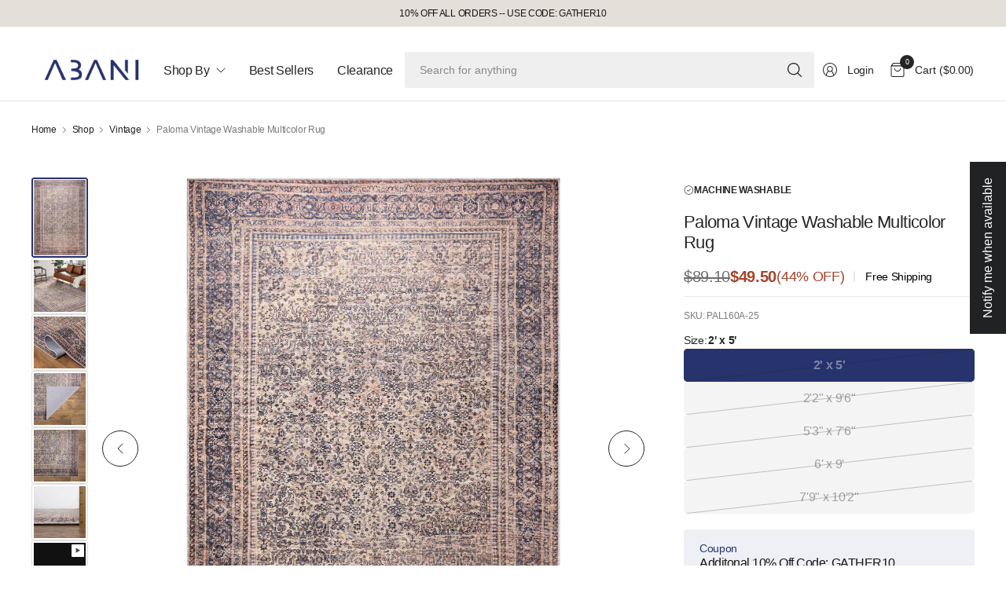

--- FILE ---
content_type: text/html; charset=utf-8
request_url: https://www.abanirugs.com/collections/vintage/products/abani-paloma-pal160a-vintage-terra-cotta-area-rug
body_size: 48141
content:
<!doctype html><html class="no-js" lang="en" dir="ltr">
<head>
	<meta charset="utf-8">
	<meta http-equiv="X-UA-Compatible" content="IE=edge,chrome=1">
	<meta name="viewport" content="width=device-width, initial-scale=1, maximum-scale=5, viewport-fit=cover">
	<meta name="theme-color" content="#ffffff">
	<link rel="canonical" href="https://www.abanirugs.com/products/abani-paloma-pal160a-vintage-terra-cotta-area-rug">
	<link rel="preconnect" href="https://cdn.shopify.com" crossorigin>
  
	<link href="//www.abanirugs.com/cdn/shop/t/56/assets/app.css?v=62201614782857474111760023620" as="style" rel="preload">
<link href="//www.abanirugs.com/cdn/shop/t/56/assets/product.css?v=116500671709399848611762262699" as="style" rel="preload">
<link rel="preload" as="image" href="//www.abanirugs.com/cdn/shop/products/PAL160A-b.jpg?v=1662749559&width=375" imagesrcset="//www.abanirugs.com/cdn/shop/products/PAL160A-b.jpg?v=1662749559&width=375 375w,//www.abanirugs.com/cdn/shop/products/PAL160A-b.jpg?v=1662749559&width=690 690w,//www.abanirugs.com/cdn/shop/products/PAL160A-b.jpg?v=1662749559&width=1380 1380w" imagesizes="auto">

<link href="//www.abanirugs.com/cdn/shop/t/56/assets/vendor.js?v=41477546860483910021760023620" as="script" rel="preload">
<link href="//www.abanirugs.com/cdn/shop/t/56/assets/app.js?v=86176880636938144961760023620" as="script" rel="preload">
<link href="//www.abanirugs.com/cdn/shop/t/56/assets/slideshow-vendor.js?v=73088757285059381971762263371" as="script" rel="preload">
<link href="//www.abanirugs.com/cdn/shop/t/56/assets/product.js?v=153697807375982459871760023620" as="script" rel="preload">


<script>
window.lazySizesConfig = window.lazySizesConfig || {};
window.lazySizesConfig.expand = 250;
window.lazySizesConfig.loadMode = 1;
window.lazySizesConfig.loadHidden = false;
</script>


	<link rel="icon" type="image/png" href="//www.abanirugs.com/cdn/shop/files/2530112_LogoEdit_Icon_011725.png?crop=center&height=32&v=1738676735&width=32">

	<title>
	Paloma Vintage Washable Multicolor Rug &ndash; Abanirugs
	</title>

	
	<meta name="description" content="Take a trip to the ancient cities of Europe in your own living space with this vintage area rug. Effortlessly on-trend, this Spanish-inspired rug embodies all of the warmth of a warm European afternoon. Envision enjoying this rug underfoot as you sip your daily coffee, letting the classic vintage pattern lend you all o">
	


<meta property="og:site_name" content="Abanirugs">
<meta property="og:url" content="https://www.abanirugs.com/products/abani-paloma-pal160a-vintage-terra-cotta-area-rug">
<meta property="og:title" content="Paloma Vintage Washable Multicolor Rug">
<meta property="og:type" content="product">
<meta property="og:description" content="Take a trip to the ancient cities of Europe in your own living space with this vintage area rug. Effortlessly on-trend, this Spanish-inspired rug embodies all of the warmth of a warm European afternoon. Envision enjoying this rug underfoot as you sip your daily coffee, letting the classic vintage pattern lend you all o"><meta property="og:image" content="http://www.abanirugs.com/cdn/shop/products/PAL160A-b.jpg?v=1662749559">
  <meta property="og:image:secure_url" content="https://www.abanirugs.com/cdn/shop/products/PAL160A-b.jpg?v=1662749559">
  <meta property="og:image:width" content="3000">
  <meta property="og:image:height" content="4349"><meta property="og:price:amount" content="41.32">
  <meta property="og:price:currency" content="USD"><meta name="twitter:card" content="summary_large_image">
<meta name="twitter:title" content="Paloma Vintage Washable Multicolor Rug">
<meta name="twitter:description" content="Take a trip to the ancient cities of Europe in your own living space with this vintage area rug. Effortlessly on-trend, this Spanish-inspired rug embodies all of the warmth of a warm European afternoon. Envision enjoying this rug underfoot as you sip your daily coffee, letting the classic vintage pattern lend you all o">


	<link href="//www.abanirugs.com/cdn/shop/t/56/assets/app.css?v=62201614782857474111760023620" rel="stylesheet" type="text/css" media="all" />
	<link href="//www.abanirugs.com/cdn/shop/t/56/assets/ugc.css?v=49659598369536027641762261911" rel="stylesheet" type="text/css" media="all" />
	<script src="//www.abanirugs.com/cdn/shop/t/56/assets/ugc.js?v=12545537922356666191762261761" type="text/javascript"></script>

	

	<style data-shopify>
	





	h1,h2,h3,h4,h5,h6,
	.h1,.h2,.h3,.h4,.h5,.h6,
	.logolink.text-logo,
	.heading-font,
	.h1-large,
	.customer-addresses .my-address .address-index {
		font-style: normal;
		font-weight: 500;
		font-family: Helvetica, Arial, sans-serif;
	}
	body,
	.body-font,
	.thb-product-detail .product-title {
		font-style: normal;
		font-weight: 400;
		font-family: Helvetica, Arial, sans-serif;
	}
	:root {
		--mobile-swipe-width: 75vw;
		--grid-width: 1350px;
		--grid-width-row: 1430px;
		--font-body-scale: 1.0;
		--font-body-line-height-scale: 1.0;
		--font-body-letter-spacing: -0.02em;
		--font-body-medium-weight: 500;
    --font-body-bold-weight: 700;
		--font-announcement-scale: 1.0;
		--font-heading-scale: 1.0;
		--font-heading-line-height-scale: 1.0;
		--font-heading-letter-spacing: -0.03em;
		--font-navigation-scale: 1.0;
		--font-product-title-scale: 1.0;
		--font-product-title-line-height-scale: 1.0;
		--button-letter-spacing: -0.03em;

		--button-border-radius: 3px;
		--textarea-border-radius: 3px;
		--general-border-radius: 3px;

		--bg-body: #ffffff;
		--bg-body-rgb: 255,255,255;
		--bg-body-darken: #f7f7f7;
		--payment-terms-background-color: #ffffff;
		--color-body: #252525;
		--color-body-rgb: 37,37,37;
		--color-border: rgba(var(--color-body-rgb),0.1);
		--color-heading: #171717;
		--color-heading-rgb: 23,23,23;
		--color-accent: #26336c;
		--color-accent-rgb: 38,51,108;
		--color-overlay: #4f4a45;
		--color-overlay-rgb: 79,74,69;
		--solid-button-background: #26336c;
		--solid-button-background-hover: #1d2752;

		--section-spacing-mobile: 15px;
		--section-spacing-desktop: 25px;

		--color-announcement-bar-text: #171717;
		--color-announcement-bar-bg: #e4dfd8;

		--color-header-bg: #ffffff;
		--color-header-bg-rgb: 255,255,255;
		--color-header-text: #252525;
		--color-header-text-rgb: 37,37,37;
		--color-header-border: rgba(var(--color-header-text-rgb), 0.1);

		--color-price: #a6442b;
		--color-price-discounted: #6D6D6D;

		--shopify-accelerated-checkout-button-block-size: 46px;
		--shopify-accelerated-checkout-inline-alignment: center;
		--shopify-accelerated-checkout-skeleton-animation-duration: 0.25s;
		--shopify-accelerated-checkout-button-border-radius: 3px;--color-star: #252525;--color-inventory-instock: #279A4B;--color-inventory-lowstock: #e7a331;--color-badge-sold-out: #a9a39d;
			--color-badge-sold-out-text: #4f4a45;--color-badge-sale: #f19c98;
			--color-badge-sale-text: #be2119;--color-badge-preorder: #f0f2ff;
			--color-badge-preorder-text: #3D5CFF;.badge.new-arrival{
					--color-badge: #90e3aa;
					--color-badge-text: #279A4B;
				}
			



--color-footer-text: #252525;
		--color-footer-text-rgb: 37,37,37;
		--color-footer-bg: #fdfaf8;
	}
</style>


    <script src="https://code.jquery.com/jquery-3.6.0.min.js" defer></script>
	<script>
		window.theme = window.theme || {};
		theme = {
			settings: {
				money_with_currency_format:"\u003cspan class=money\u003e${{amount}}\u003c\/span\u003e",
				cart_drawer:true,
				product_id: 6813571711126,
			},
			routes: {
				root_url: '/',
				cart_url: '/cart',
				cart_add_url: '/cart/add',
				search_url: '/search',
				cart_change_url: '/cart/change',
				cart_update_url: '/cart/update',
				predictive_search_url: '/search/suggest',
			},
			variantStrings: {
        addToCart: `Add to cart`,
        soldOut: `Sold out`,
        unavailable: `Unavailable`,
        preOrder: `Pre-order`,
      },
			strings: {
				requiresTerms: `You must agree with the terms and conditions of sales to check out`,
				showMore: `Show more`,
				showLess: `Show less`,
				showFilters: `Show filters`,
				shippingEstimatorNoResults: `Sorry, we do not ship to your address.`,
				shippingEstimatorOneResult: `There is one shipping rate for your address:`,
				shippingEstimatorMultipleResults: `There are several shipping rates for your address:`,
				shippingEstimatorError: `One or more error occurred while retrieving shipping rates:`
			}
		};
	</script>
	<script>window.performance && window.performance.mark && window.performance.mark('shopify.content_for_header.start');</script><meta name="facebook-domain-verification" content="f0psbmbnhbnh447ulqekhyslvmm4ei">
<meta name="facebook-domain-verification" content="x51ac8blkw953zwwmx8n05nd9cj9gc">
<meta id="shopify-digital-wallet" name="shopify-digital-wallet" content="/11477614649/digital_wallets/dialog">
<meta name="shopify-checkout-api-token" content="9569fc421427da4dfa1e50b6ae4f83f6">
<meta id="in-context-paypal-metadata" data-shop-id="11477614649" data-venmo-supported="false" data-environment="production" data-locale="en_US" data-paypal-v4="true" data-currency="USD">
<link rel="alternate" type="application/json+oembed" href="https://www.abanirugs.com/products/abani-paloma-pal160a-vintage-terra-cotta-area-rug.oembed">
<script async="async" src="/checkouts/internal/preloads.js?locale=en-US"></script>
<link rel="preconnect" href="https://shop.app" crossorigin="anonymous">
<script async="async" src="https://shop.app/checkouts/internal/preloads.js?locale=en-US&shop_id=11477614649" crossorigin="anonymous"></script>
<script id="apple-pay-shop-capabilities" type="application/json">{"shopId":11477614649,"countryCode":"US","currencyCode":"USD","merchantCapabilities":["supports3DS"],"merchantId":"gid:\/\/shopify\/Shop\/11477614649","merchantName":"Abanirugs","requiredBillingContactFields":["postalAddress","email","phone"],"requiredShippingContactFields":["postalAddress","email","phone"],"shippingType":"shipping","supportedNetworks":["visa","masterCard","amex","discover","elo","jcb"],"total":{"type":"pending","label":"Abanirugs","amount":"1.00"},"shopifyPaymentsEnabled":true,"supportsSubscriptions":true}</script>
<script id="shopify-features" type="application/json">{"accessToken":"9569fc421427da4dfa1e50b6ae4f83f6","betas":["rich-media-storefront-analytics"],"domain":"www.abanirugs.com","predictiveSearch":true,"shopId":11477614649,"locale":"en"}</script>
<script>var Shopify = Shopify || {};
Shopify.shop = "abanirugs.myshopify.com";
Shopify.locale = "en";
Shopify.currency = {"active":"USD","rate":"1.0"};
Shopify.country = "US";
Shopify.theme = {"name":"Copy of Pinnacle_9C_3\/31\/2025-Working - AES - J...","id":154598867160,"schema_name":"Pinnacle","schema_version":"2.0.0","theme_store_id":2852,"role":"main"};
Shopify.theme.handle = "null";
Shopify.theme.style = {"id":null,"handle":null};
Shopify.cdnHost = "www.abanirugs.com/cdn";
Shopify.routes = Shopify.routes || {};
Shopify.routes.root = "/";</script>
<script type="module">!function(o){(o.Shopify=o.Shopify||{}).modules=!0}(window);</script>
<script>!function(o){function n(){var o=[];function n(){o.push(Array.prototype.slice.apply(arguments))}return n.q=o,n}var t=o.Shopify=o.Shopify||{};t.loadFeatures=n(),t.autoloadFeatures=n()}(window);</script>
<script>
  window.ShopifyPay = window.ShopifyPay || {};
  window.ShopifyPay.apiHost = "shop.app\/pay";
  window.ShopifyPay.redirectState = null;
</script>
<script id="shop-js-analytics" type="application/json">{"pageType":"product"}</script>
<script defer="defer" async type="module" src="//www.abanirugs.com/cdn/shopifycloud/shop-js/modules/v2/client.init-shop-cart-sync_C5BV16lS.en.esm.js"></script>
<script defer="defer" async type="module" src="//www.abanirugs.com/cdn/shopifycloud/shop-js/modules/v2/chunk.common_CygWptCX.esm.js"></script>
<script type="module">
  await import("//www.abanirugs.com/cdn/shopifycloud/shop-js/modules/v2/client.init-shop-cart-sync_C5BV16lS.en.esm.js");
await import("//www.abanirugs.com/cdn/shopifycloud/shop-js/modules/v2/chunk.common_CygWptCX.esm.js");

  window.Shopify.SignInWithShop?.initShopCartSync?.({"fedCMEnabled":true,"windoidEnabled":true});

</script>
<script>
  window.Shopify = window.Shopify || {};
  if (!window.Shopify.featureAssets) window.Shopify.featureAssets = {};
  window.Shopify.featureAssets['shop-js'] = {"shop-cart-sync":["modules/v2/client.shop-cart-sync_ZFArdW7E.en.esm.js","modules/v2/chunk.common_CygWptCX.esm.js"],"init-fed-cm":["modules/v2/client.init-fed-cm_CmiC4vf6.en.esm.js","modules/v2/chunk.common_CygWptCX.esm.js"],"shop-button":["modules/v2/client.shop-button_tlx5R9nI.en.esm.js","modules/v2/chunk.common_CygWptCX.esm.js"],"shop-cash-offers":["modules/v2/client.shop-cash-offers_DOA2yAJr.en.esm.js","modules/v2/chunk.common_CygWptCX.esm.js","modules/v2/chunk.modal_D71HUcav.esm.js"],"init-windoid":["modules/v2/client.init-windoid_sURxWdc1.en.esm.js","modules/v2/chunk.common_CygWptCX.esm.js"],"shop-toast-manager":["modules/v2/client.shop-toast-manager_ClPi3nE9.en.esm.js","modules/v2/chunk.common_CygWptCX.esm.js"],"init-shop-email-lookup-coordinator":["modules/v2/client.init-shop-email-lookup-coordinator_B8hsDcYM.en.esm.js","modules/v2/chunk.common_CygWptCX.esm.js"],"init-shop-cart-sync":["modules/v2/client.init-shop-cart-sync_C5BV16lS.en.esm.js","modules/v2/chunk.common_CygWptCX.esm.js"],"avatar":["modules/v2/client.avatar_BTnouDA3.en.esm.js"],"pay-button":["modules/v2/client.pay-button_FdsNuTd3.en.esm.js","modules/v2/chunk.common_CygWptCX.esm.js"],"init-customer-accounts":["modules/v2/client.init-customer-accounts_DxDtT_ad.en.esm.js","modules/v2/client.shop-login-button_C5VAVYt1.en.esm.js","modules/v2/chunk.common_CygWptCX.esm.js","modules/v2/chunk.modal_D71HUcav.esm.js"],"init-shop-for-new-customer-accounts":["modules/v2/client.init-shop-for-new-customer-accounts_ChsxoAhi.en.esm.js","modules/v2/client.shop-login-button_C5VAVYt1.en.esm.js","modules/v2/chunk.common_CygWptCX.esm.js","modules/v2/chunk.modal_D71HUcav.esm.js"],"shop-login-button":["modules/v2/client.shop-login-button_C5VAVYt1.en.esm.js","modules/v2/chunk.common_CygWptCX.esm.js","modules/v2/chunk.modal_D71HUcav.esm.js"],"init-customer-accounts-sign-up":["modules/v2/client.init-customer-accounts-sign-up_CPSyQ0Tj.en.esm.js","modules/v2/client.shop-login-button_C5VAVYt1.en.esm.js","modules/v2/chunk.common_CygWptCX.esm.js","modules/v2/chunk.modal_D71HUcav.esm.js"],"shop-follow-button":["modules/v2/client.shop-follow-button_Cva4Ekp9.en.esm.js","modules/v2/chunk.common_CygWptCX.esm.js","modules/v2/chunk.modal_D71HUcav.esm.js"],"checkout-modal":["modules/v2/client.checkout-modal_BPM8l0SH.en.esm.js","modules/v2/chunk.common_CygWptCX.esm.js","modules/v2/chunk.modal_D71HUcav.esm.js"],"lead-capture":["modules/v2/client.lead-capture_Bi8yE_yS.en.esm.js","modules/v2/chunk.common_CygWptCX.esm.js","modules/v2/chunk.modal_D71HUcav.esm.js"],"shop-login":["modules/v2/client.shop-login_D6lNrXab.en.esm.js","modules/v2/chunk.common_CygWptCX.esm.js","modules/v2/chunk.modal_D71HUcav.esm.js"],"payment-terms":["modules/v2/client.payment-terms_CZxnsJam.en.esm.js","modules/v2/chunk.common_CygWptCX.esm.js","modules/v2/chunk.modal_D71HUcav.esm.js"]};
</script>
<script>(function() {
  var isLoaded = false;
  function asyncLoad() {
    if (isLoaded) return;
    isLoaded = true;
    var urls = ["\/\/www.powr.io\/powr.js?powr-token=abanirugs.myshopify.com\u0026external-type=shopify\u0026shop=abanirugs.myshopify.com","\/\/staticw2.yotpo.com\/9dNImKdA6sSMew7JUg32q2V4tnz3ucOVuRW2mmPo\/widget.js?shop=abanirugs.myshopify.com","https:\/\/shopify.livechatinc.com\/api\/v2\/script\/f433fbfa-9021-4e05-8828-84ec51a68c69\/widget.js?shop=abanirugs.myshopify.com","https:\/\/cdn.popt.in\/pixel.js?id=80116da1f2a85\u0026shop=abanirugs.myshopify.com","https:\/\/cdn1.stamped.io\/files\/widget.min.js?shop=abanirugs.myshopify.com","https:\/\/dev.younet.network\/scriptTag\/shopoe-aliexpress-review.js?shop=abanirugs.myshopify.com","https:\/\/cdn.ryviu.com\/v\/static\/js\/app.js?shop=abanirugs.myshopify.com","https:\/\/evi.spicegems.com\/js\/serve\/abanirugs.myshopify.com\/v1\/index_307f367800da2dfb9f807386a1ea42d907199ed1.js?v=live312\u0026shop=abanirugs.myshopify.com","https:\/\/d10lpsik1i8c69.cloudfront.net\/w.js?shop=abanirugs.myshopify.com","https:\/\/storage.nfcube.com\/instafeed-efe6822ccaba2d869104df79e90664a2.js?shop=abanirugs.myshopify.com","https:\/\/assets1.adroll.com\/shopify\/latest\/j\/shopify_rolling_bootstrap_v2.js?adroll_adv_id=RWBKT34YJZHHZFFYPT3S7K\u0026adroll_pix_id=6HUVNYENQRAPPOYY37A4YF\u0026shop=abanirugs.myshopify.com","\/\/cdn.shopify.com\/proxy\/e0c36ba811e4c2830c0213b22771bb308a1eaafb9b76d5e9750076572d2eea0b\/d1639lhkj5l89m.cloudfront.net\/js\/storefront\/uppromote.js?shop=abanirugs.myshopify.com\u0026sp-cache-control=cHVibGljLCBtYXgtYWdlPTkwMA"];
    for (var i = 0; i < urls.length; i++) {
      var s = document.createElement('script');
      s.type = 'text/javascript';
      s.async = true;
      s.src = urls[i];
      var x = document.getElementsByTagName('script')[0];
      x.parentNode.insertBefore(s, x);
    }
  };
  if(window.attachEvent) {
    window.attachEvent('onload', asyncLoad);
  } else {
    window.addEventListener('load', asyncLoad, false);
  }
})();</script>
<script id="__st">var __st={"a":11477614649,"offset":-18000,"reqid":"6890acf7-409d-4a46-9e87-94432318a651-1768822236","pageurl":"www.abanirugs.com\/collections\/vintage\/products\/abani-paloma-pal160a-vintage-terra-cotta-area-rug","u":"3580f40b4504","p":"product","rtyp":"product","rid":6813571711126};</script>
<script>window.ShopifyPaypalV4VisibilityTracking = true;</script>
<script id="captcha-bootstrap">!function(){'use strict';const t='contact',e='account',n='new_comment',o=[[t,t],['blogs',n],['comments',n],[t,'customer']],c=[[e,'customer_login'],[e,'guest_login'],[e,'recover_customer_password'],[e,'create_customer']],r=t=>t.map((([t,e])=>`form[action*='/${t}']:not([data-nocaptcha='true']) input[name='form_type'][value='${e}']`)).join(','),a=t=>()=>t?[...document.querySelectorAll(t)].map((t=>t.form)):[];function s(){const t=[...o],e=r(t);return a(e)}const i='password',u='form_key',d=['recaptcha-v3-token','g-recaptcha-response','h-captcha-response',i],f=()=>{try{return window.sessionStorage}catch{return}},m='__shopify_v',_=t=>t.elements[u];function p(t,e,n=!1){try{const o=window.sessionStorage,c=JSON.parse(o.getItem(e)),{data:r}=function(t){const{data:e,action:n}=t;return t[m]||n?{data:e,action:n}:{data:t,action:n}}(c);for(const[e,n]of Object.entries(r))t.elements[e]&&(t.elements[e].value=n);n&&o.removeItem(e)}catch(o){console.error('form repopulation failed',{error:o})}}const l='form_type',E='cptcha';function T(t){t.dataset[E]=!0}const w=window,h=w.document,L='Shopify',v='ce_forms',y='captcha';let A=!1;((t,e)=>{const n=(g='f06e6c50-85a8-45c8-87d0-21a2b65856fe',I='https://cdn.shopify.com/shopifycloud/storefront-forms-hcaptcha/ce_storefront_forms_captcha_hcaptcha.v1.5.2.iife.js',D={infoText:'Protected by hCaptcha',privacyText:'Privacy',termsText:'Terms'},(t,e,n)=>{const o=w[L][v],c=o.bindForm;if(c)return c(t,g,e,D).then(n);var r;o.q.push([[t,g,e,D],n]),r=I,A||(h.body.append(Object.assign(h.createElement('script'),{id:'captcha-provider',async:!0,src:r})),A=!0)});var g,I,D;w[L]=w[L]||{},w[L][v]=w[L][v]||{},w[L][v].q=[],w[L][y]=w[L][y]||{},w[L][y].protect=function(t,e){n(t,void 0,e),T(t)},Object.freeze(w[L][y]),function(t,e,n,w,h,L){const[v,y,A,g]=function(t,e,n){const i=e?o:[],u=t?c:[],d=[...i,...u],f=r(d),m=r(i),_=r(d.filter((([t,e])=>n.includes(e))));return[a(f),a(m),a(_),s()]}(w,h,L),I=t=>{const e=t.target;return e instanceof HTMLFormElement?e:e&&e.form},D=t=>v().includes(t);t.addEventListener('submit',(t=>{const e=I(t);if(!e)return;const n=D(e)&&!e.dataset.hcaptchaBound&&!e.dataset.recaptchaBound,o=_(e),c=g().includes(e)&&(!o||!o.value);(n||c)&&t.preventDefault(),c&&!n&&(function(t){try{if(!f())return;!function(t){const e=f();if(!e)return;const n=_(t);if(!n)return;const o=n.value;o&&e.removeItem(o)}(t);const e=Array.from(Array(32),(()=>Math.random().toString(36)[2])).join('');!function(t,e){_(t)||t.append(Object.assign(document.createElement('input'),{type:'hidden',name:u})),t.elements[u].value=e}(t,e),function(t,e){const n=f();if(!n)return;const o=[...t.querySelectorAll(`input[type='${i}']`)].map((({name:t})=>t)),c=[...d,...o],r={};for(const[a,s]of new FormData(t).entries())c.includes(a)||(r[a]=s);n.setItem(e,JSON.stringify({[m]:1,action:t.action,data:r}))}(t,e)}catch(e){console.error('failed to persist form',e)}}(e),e.submit())}));const S=(t,e)=>{t&&!t.dataset[E]&&(n(t,e.some((e=>e===t))),T(t))};for(const o of['focusin','change'])t.addEventListener(o,(t=>{const e=I(t);D(e)&&S(e,y())}));const B=e.get('form_key'),M=e.get(l),P=B&&M;t.addEventListener('DOMContentLoaded',(()=>{const t=y();if(P)for(const e of t)e.elements[l].value===M&&p(e,B);[...new Set([...A(),...v().filter((t=>'true'===t.dataset.shopifyCaptcha))])].forEach((e=>S(e,t)))}))}(h,new URLSearchParams(w.location.search),n,t,e,['guest_login'])})(!0,!0)}();</script>
<script integrity="sha256-4kQ18oKyAcykRKYeNunJcIwy7WH5gtpwJnB7kiuLZ1E=" data-source-attribution="shopify.loadfeatures" defer="defer" src="//www.abanirugs.com/cdn/shopifycloud/storefront/assets/storefront/load_feature-a0a9edcb.js" crossorigin="anonymous"></script>
<script crossorigin="anonymous" defer="defer" src="//www.abanirugs.com/cdn/shopifycloud/storefront/assets/shopify_pay/storefront-65b4c6d7.js?v=20250812"></script>
<script data-source-attribution="shopify.dynamic_checkout.dynamic.init">var Shopify=Shopify||{};Shopify.PaymentButton=Shopify.PaymentButton||{isStorefrontPortableWallets:!0,init:function(){window.Shopify.PaymentButton.init=function(){};var t=document.createElement("script");t.src="https://www.abanirugs.com/cdn/shopifycloud/portable-wallets/latest/portable-wallets.en.js",t.type="module",document.head.appendChild(t)}};
</script>
<script data-source-attribution="shopify.dynamic_checkout.buyer_consent">
  function portableWalletsHideBuyerConsent(e){var t=document.getElementById("shopify-buyer-consent"),n=document.getElementById("shopify-subscription-policy-button");t&&n&&(t.classList.add("hidden"),t.setAttribute("aria-hidden","true"),n.removeEventListener("click",e))}function portableWalletsShowBuyerConsent(e){var t=document.getElementById("shopify-buyer-consent"),n=document.getElementById("shopify-subscription-policy-button");t&&n&&(t.classList.remove("hidden"),t.removeAttribute("aria-hidden"),n.addEventListener("click",e))}window.Shopify?.PaymentButton&&(window.Shopify.PaymentButton.hideBuyerConsent=portableWalletsHideBuyerConsent,window.Shopify.PaymentButton.showBuyerConsent=portableWalletsShowBuyerConsent);
</script>
<script data-source-attribution="shopify.dynamic_checkout.cart.bootstrap">document.addEventListener("DOMContentLoaded",(function(){function t(){return document.querySelector("shopify-accelerated-checkout-cart, shopify-accelerated-checkout")}if(t())Shopify.PaymentButton.init();else{new MutationObserver((function(e,n){t()&&(Shopify.PaymentButton.init(),n.disconnect())})).observe(document.body,{childList:!0,subtree:!0})}}));
</script>
<link id="shopify-accelerated-checkout-styles" rel="stylesheet" media="screen" href="https://www.abanirugs.com/cdn/shopifycloud/portable-wallets/latest/accelerated-checkout-backwards-compat.css" crossorigin="anonymous">
<style id="shopify-accelerated-checkout-cart">
        #shopify-buyer-consent {
  margin-top: 1em;
  display: inline-block;
  width: 100%;
}

#shopify-buyer-consent.hidden {
  display: none;
}

#shopify-subscription-policy-button {
  background: none;
  border: none;
  padding: 0;
  text-decoration: underline;
  font-size: inherit;
  cursor: pointer;
}

#shopify-subscription-policy-button::before {
  box-shadow: none;
}

      </style>

<script>window.performance && window.performance.mark && window.performance.mark('shopify.content_for_header.end');</script> <!-- Header hook for plugins -->

	<script>document.documentElement.className = document.documentElement.className.replace('no-js', 'js');</script>
	
<!-- BEGIN app block: shopify://apps/yotpo-product-reviews/blocks/settings/eb7dfd7d-db44-4334-bc49-c893b51b36cf -->


  <script type="text/javascript" src="https://cdn-widgetsrepository.yotpo.com/v1/loader/9dNImKdA6sSMew7JUg32q2V4tnz3ucOVuRW2mmPo?languageCode=en" async></script>



  
<!-- END app block --><!-- BEGIN app block: shopify://apps/bm-country-blocker-ip-blocker/blocks/boostmark-blocker/bf9db4b9-be4b-45e1-8127-bbcc07d93e7e -->

  <script src="https://cdn.shopify.com/extensions/019b300f-1323-7b7a-bda2-a589132c3189/boostymark-regionblock-71/assets/blocker.js?v=4&shop=abanirugs.myshopify.com" async></script>
  <script src="https://cdn.shopify.com/extensions/019b300f-1323-7b7a-bda2-a589132c3189/boostymark-regionblock-71/assets/jk4ukh.js?c=6&shop=abanirugs.myshopify.com" async></script>

  
    <script async>
      function _0x3f8f(_0x223ce8,_0x21bbeb){var _0x6fb9ec=_0x6fb9();return _0x3f8f=function(_0x3f8f82,_0x5dbe6e){_0x3f8f82=_0x3f8f82-0x191;var _0x51bf69=_0x6fb9ec[_0x3f8f82];return _0x51bf69;},_0x3f8f(_0x223ce8,_0x21bbeb);}(function(_0x4724fe,_0xeb51bb){var _0x47dea2=_0x3f8f,_0x141c8b=_0x4724fe();while(!![]){try{var _0x4a9abe=parseInt(_0x47dea2(0x1af))/0x1*(-parseInt(_0x47dea2(0x1aa))/0x2)+-parseInt(_0x47dea2(0x1a7))/0x3*(parseInt(_0x47dea2(0x192))/0x4)+parseInt(_0x47dea2(0x1a3))/0x5*(parseInt(_0x47dea2(0x1a6))/0x6)+-parseInt(_0x47dea2(0x19d))/0x7*(-parseInt(_0x47dea2(0x191))/0x8)+-parseInt(_0x47dea2(0x1a4))/0x9*(parseInt(_0x47dea2(0x196))/0xa)+-parseInt(_0x47dea2(0x1a0))/0xb+parseInt(_0x47dea2(0x198))/0xc;if(_0x4a9abe===_0xeb51bb)break;else _0x141c8b['push'](_0x141c8b['shift']());}catch(_0x5bdae7){_0x141c8b['push'](_0x141c8b['shift']());}}}(_0x6fb9,0x2b917),function e(){var _0x379294=_0x3f8f;window[_0x379294(0x19f)]=![];var _0x59af3b=new MutationObserver(function(_0x10185c){var _0x39bea0=_0x379294;_0x10185c[_0x39bea0(0x19b)](function(_0x486a2e){var _0x1ea3a0=_0x39bea0;_0x486a2e['addedNodes'][_0x1ea3a0(0x19b)](function(_0x1880c1){var _0x37d441=_0x1ea3a0;if(_0x1880c1[_0x37d441(0x193)]===_0x37d441(0x19c)&&window[_0x37d441(0x19f)]==![]){var _0x64f391=_0x1880c1['textContent']||_0x1880c1[_0x37d441(0x19e)];_0x64f391[_0x37d441(0x1ad)](_0x37d441(0x1ab))&&(window[_0x37d441(0x19f)]=!![],window['_bm_blocked_script']=_0x64f391,_0x1880c1[_0x37d441(0x194)][_0x37d441(0x1a2)](_0x1880c1),_0x59af3b[_0x37d441(0x195)]());}});});});_0x59af3b[_0x379294(0x1a9)](document[_0x379294(0x1a5)],{'childList':!![],'subtree':!![]}),setTimeout(()=>{var _0x43bd71=_0x379294;if(!window[_0x43bd71(0x1ae)]&&window['_bm_blocked']){var _0x4f89e0=document[_0x43bd71(0x1a8)](_0x43bd71(0x19a));_0x4f89e0[_0x43bd71(0x1ac)]=_0x43bd71(0x197),_0x4f89e0[_0x43bd71(0x1a1)]=window['_bm_blocked_script'],document[_0x43bd71(0x199)]['appendChild'](_0x4f89e0);}},0x2ee0);}());function _0x6fb9(){var _0x432d5b=['head','script','forEach','SCRIPT','7fPmGqS','src','_bm_blocked','1276902CZtaAd','textContent','removeChild','5xRSprd','513qTrjgw','documentElement','1459980yoQzSv','6QRCLrj','createElement','observe','33750bDyRAA','var\x20customDocumentWrite\x20=\x20function(content)','className','includes','bmExtension','11ecERGS','2776368sDqaNF','444776RGnQWH','nodeName','parentNode','disconnect','25720cFqzCY','analytics','3105336gpytKO'];_0x6fb9=function(){return _0x432d5b;};return _0x6fb9();}
    </script>
  

  

  
    <script async>
      !function(){var t;new MutationObserver(function(t,e){if(document.body&&(e.disconnect(),!window.bmExtension)){let i=document.createElement('div');i.id='bm-preload-mask',i.style.cssText='position: fixed !important; top: 0 !important; left: 0 !important; width: 100% !important; height: 100% !important; background-color: white !important; z-index: 2147483647 !important; display: block !important;',document.body.appendChild(i),setTimeout(function(){i.parentNode&&i.parentNode.removeChild(i);},1e4);}}).observe(document.documentElement,{childList:!0,subtree:!0});}();
    </script>
  

  

  













<!-- END app block --><link href="https://monorail-edge.shopifysvc.com" rel="dns-prefetch">
<script>(function(){if ("sendBeacon" in navigator && "performance" in window) {try {var session_token_from_headers = performance.getEntriesByType('navigation')[0].serverTiming.find(x => x.name == '_s').description;} catch {var session_token_from_headers = undefined;}var session_cookie_matches = document.cookie.match(/_shopify_s=([^;]*)/);var session_token_from_cookie = session_cookie_matches && session_cookie_matches.length === 2 ? session_cookie_matches[1] : "";var session_token = session_token_from_headers || session_token_from_cookie || "";function handle_abandonment_event(e) {var entries = performance.getEntries().filter(function(entry) {return /monorail-edge.shopifysvc.com/.test(entry.name);});if (!window.abandonment_tracked && entries.length === 0) {window.abandonment_tracked = true;var currentMs = Date.now();var navigation_start = performance.timing.navigationStart;var payload = {shop_id: 11477614649,url: window.location.href,navigation_start,duration: currentMs - navigation_start,session_token,page_type: "product"};window.navigator.sendBeacon("https://monorail-edge.shopifysvc.com/v1/produce", JSON.stringify({schema_id: "online_store_buyer_site_abandonment/1.1",payload: payload,metadata: {event_created_at_ms: currentMs,event_sent_at_ms: currentMs}}));}}window.addEventListener('pagehide', handle_abandonment_event);}}());</script>
<script id="web-pixels-manager-setup">(function e(e,d,r,n,o){if(void 0===o&&(o={}),!Boolean(null===(a=null===(i=window.Shopify)||void 0===i?void 0:i.analytics)||void 0===a?void 0:a.replayQueue)){var i,a;window.Shopify=window.Shopify||{};var t=window.Shopify;t.analytics=t.analytics||{};var s=t.analytics;s.replayQueue=[],s.publish=function(e,d,r){return s.replayQueue.push([e,d,r]),!0};try{self.performance.mark("wpm:start")}catch(e){}var l=function(){var e={modern:/Edge?\/(1{2}[4-9]|1[2-9]\d|[2-9]\d{2}|\d{4,})\.\d+(\.\d+|)|Firefox\/(1{2}[4-9]|1[2-9]\d|[2-9]\d{2}|\d{4,})\.\d+(\.\d+|)|Chrom(ium|e)\/(9{2}|\d{3,})\.\d+(\.\d+|)|(Maci|X1{2}).+ Version\/(15\.\d+|(1[6-9]|[2-9]\d|\d{3,})\.\d+)([,.]\d+|)( \(\w+\)|)( Mobile\/\w+|) Safari\/|Chrome.+OPR\/(9{2}|\d{3,})\.\d+\.\d+|(CPU[ +]OS|iPhone[ +]OS|CPU[ +]iPhone|CPU IPhone OS|CPU iPad OS)[ +]+(15[._]\d+|(1[6-9]|[2-9]\d|\d{3,})[._]\d+)([._]\d+|)|Android:?[ /-](13[3-9]|1[4-9]\d|[2-9]\d{2}|\d{4,})(\.\d+|)(\.\d+|)|Android.+Firefox\/(13[5-9]|1[4-9]\d|[2-9]\d{2}|\d{4,})\.\d+(\.\d+|)|Android.+Chrom(ium|e)\/(13[3-9]|1[4-9]\d|[2-9]\d{2}|\d{4,})\.\d+(\.\d+|)|SamsungBrowser\/([2-9]\d|\d{3,})\.\d+/,legacy:/Edge?\/(1[6-9]|[2-9]\d|\d{3,})\.\d+(\.\d+|)|Firefox\/(5[4-9]|[6-9]\d|\d{3,})\.\d+(\.\d+|)|Chrom(ium|e)\/(5[1-9]|[6-9]\d|\d{3,})\.\d+(\.\d+|)([\d.]+$|.*Safari\/(?![\d.]+ Edge\/[\d.]+$))|(Maci|X1{2}).+ Version\/(10\.\d+|(1[1-9]|[2-9]\d|\d{3,})\.\d+)([,.]\d+|)( \(\w+\)|)( Mobile\/\w+|) Safari\/|Chrome.+OPR\/(3[89]|[4-9]\d|\d{3,})\.\d+\.\d+|(CPU[ +]OS|iPhone[ +]OS|CPU[ +]iPhone|CPU IPhone OS|CPU iPad OS)[ +]+(10[._]\d+|(1[1-9]|[2-9]\d|\d{3,})[._]\d+)([._]\d+|)|Android:?[ /-](13[3-9]|1[4-9]\d|[2-9]\d{2}|\d{4,})(\.\d+|)(\.\d+|)|Mobile Safari.+OPR\/([89]\d|\d{3,})\.\d+\.\d+|Android.+Firefox\/(13[5-9]|1[4-9]\d|[2-9]\d{2}|\d{4,})\.\d+(\.\d+|)|Android.+Chrom(ium|e)\/(13[3-9]|1[4-9]\d|[2-9]\d{2}|\d{4,})\.\d+(\.\d+|)|Android.+(UC? ?Browser|UCWEB|U3)[ /]?(15\.([5-9]|\d{2,})|(1[6-9]|[2-9]\d|\d{3,})\.\d+)\.\d+|SamsungBrowser\/(5\.\d+|([6-9]|\d{2,})\.\d+)|Android.+MQ{2}Browser\/(14(\.(9|\d{2,})|)|(1[5-9]|[2-9]\d|\d{3,})(\.\d+|))(\.\d+|)|K[Aa][Ii]OS\/(3\.\d+|([4-9]|\d{2,})\.\d+)(\.\d+|)/},d=e.modern,r=e.legacy,n=navigator.userAgent;return n.match(d)?"modern":n.match(r)?"legacy":"unknown"}(),u="modern"===l?"modern":"legacy",c=(null!=n?n:{modern:"",legacy:""})[u],f=function(e){return[e.baseUrl,"/wpm","/b",e.hashVersion,"modern"===e.buildTarget?"m":"l",".js"].join("")}({baseUrl:d,hashVersion:r,buildTarget:u}),m=function(e){var d=e.version,r=e.bundleTarget,n=e.surface,o=e.pageUrl,i=e.monorailEndpoint;return{emit:function(e){var a=e.status,t=e.errorMsg,s=(new Date).getTime(),l=JSON.stringify({metadata:{event_sent_at_ms:s},events:[{schema_id:"web_pixels_manager_load/3.1",payload:{version:d,bundle_target:r,page_url:o,status:a,surface:n,error_msg:t},metadata:{event_created_at_ms:s}}]});if(!i)return console&&console.warn&&console.warn("[Web Pixels Manager] No Monorail endpoint provided, skipping logging."),!1;try{return self.navigator.sendBeacon.bind(self.navigator)(i,l)}catch(e){}var u=new XMLHttpRequest;try{return u.open("POST",i,!0),u.setRequestHeader("Content-Type","text/plain"),u.send(l),!0}catch(e){return console&&console.warn&&console.warn("[Web Pixels Manager] Got an unhandled error while logging to Monorail."),!1}}}}({version:r,bundleTarget:l,surface:e.surface,pageUrl:self.location.href,monorailEndpoint:e.monorailEndpoint});try{o.browserTarget=l,function(e){var d=e.src,r=e.async,n=void 0===r||r,o=e.onload,i=e.onerror,a=e.sri,t=e.scriptDataAttributes,s=void 0===t?{}:t,l=document.createElement("script"),u=document.querySelector("head"),c=document.querySelector("body");if(l.async=n,l.src=d,a&&(l.integrity=a,l.crossOrigin="anonymous"),s)for(var f in s)if(Object.prototype.hasOwnProperty.call(s,f))try{l.dataset[f]=s[f]}catch(e){}if(o&&l.addEventListener("load",o),i&&l.addEventListener("error",i),u)u.appendChild(l);else{if(!c)throw new Error("Did not find a head or body element to append the script");c.appendChild(l)}}({src:f,async:!0,onload:function(){if(!function(){var e,d;return Boolean(null===(d=null===(e=window.Shopify)||void 0===e?void 0:e.analytics)||void 0===d?void 0:d.initialized)}()){var d=window.webPixelsManager.init(e)||void 0;if(d){var r=window.Shopify.analytics;r.replayQueue.forEach((function(e){var r=e[0],n=e[1],o=e[2];d.publishCustomEvent(r,n,o)})),r.replayQueue=[],r.publish=d.publishCustomEvent,r.visitor=d.visitor,r.initialized=!0}}},onerror:function(){return m.emit({status:"failed",errorMsg:"".concat(f," has failed to load")})},sri:function(e){var d=/^sha384-[A-Za-z0-9+/=]+$/;return"string"==typeof e&&d.test(e)}(c)?c:"",scriptDataAttributes:o}),m.emit({status:"loading"})}catch(e){m.emit({status:"failed",errorMsg:(null==e?void 0:e.message)||"Unknown error"})}}})({shopId: 11477614649,storefrontBaseUrl: "https://www.abanirugs.com",extensionsBaseUrl: "https://extensions.shopifycdn.com/cdn/shopifycloud/web-pixels-manager",monorailEndpoint: "https://monorail-edge.shopifysvc.com/unstable/produce_batch",surface: "storefront-renderer",enabledBetaFlags: ["2dca8a86"],webPixelsConfigList: [{"id":"1626996952","configuration":"{\"yotpoStoreId\":\"9dNImKdA6sSMew7JUg32q2V4tnz3ucOVuRW2mmPo\"}","eventPayloadVersion":"v1","runtimeContext":"STRICT","scriptVersion":"8bb37a256888599d9a3d57f0551d3859","type":"APP","apiClientId":70132,"privacyPurposes":["ANALYTICS","MARKETING","SALE_OF_DATA"],"dataSharingAdjustments":{"protectedCustomerApprovalScopes":["read_customer_address","read_customer_email","read_customer_name","read_customer_personal_data","read_customer_phone"]}},{"id":"1253474520","configuration":"{\"pixel_id\":\"211698346574556\",\"pixel_type\":\"facebook_pixel\"}","eventPayloadVersion":"v1","runtimeContext":"OPEN","scriptVersion":"ca16bc87fe92b6042fbaa3acc2fbdaa6","type":"APP","apiClientId":2329312,"privacyPurposes":["ANALYTICS","MARKETING","SALE_OF_DATA"],"dataSharingAdjustments":{"protectedCustomerApprovalScopes":["read_customer_address","read_customer_email","read_customer_name","read_customer_personal_data","read_customer_phone"]}},{"id":"1182466264","configuration":"{\"storeUuid\":\"f433fbfa-9021-4e05-8828-84ec51a68c69\"}","eventPayloadVersion":"v1","runtimeContext":"STRICT","scriptVersion":"035ee28a6488b3027bb897f191857f56","type":"APP","apiClientId":1806141,"privacyPurposes":["ANALYTICS","MARKETING","SALE_OF_DATA"],"dataSharingAdjustments":{"protectedCustomerApprovalScopes":["read_customer_address","read_customer_email","read_customer_name","read_customer_personal_data","read_customer_phone"]}},{"id":"859799768","configuration":"{\"pixelCode\":\"D0ECSRJC77U3MED093CG\"}","eventPayloadVersion":"v1","runtimeContext":"STRICT","scriptVersion":"22e92c2ad45662f435e4801458fb78cc","type":"APP","apiClientId":4383523,"privacyPurposes":["ANALYTICS","MARKETING","SALE_OF_DATA"],"dataSharingAdjustments":{"protectedCustomerApprovalScopes":["read_customer_address","read_customer_email","read_customer_name","read_customer_personal_data","read_customer_phone"]}},{"id":"848330968","configuration":"{\"shopId\":\"207475\",\"env\":\"production\",\"metaData\":\"[]\"}","eventPayloadVersion":"v1","runtimeContext":"STRICT","scriptVersion":"8e11013497942cd9be82d03af35714e6","type":"APP","apiClientId":2773553,"privacyPurposes":[],"dataSharingAdjustments":{"protectedCustomerApprovalScopes":["read_customer_address","read_customer_email","read_customer_name","read_customer_personal_data","read_customer_phone"]}},{"id":"793313496","configuration":"{\"advertisableEid\":\"RWBKT34YJZHHZFFYPT3S7K\",\"pixelEid\":\"6HUVNYENQRAPPOYY37A4YF\"}","eventPayloadVersion":"v1","runtimeContext":"STRICT","scriptVersion":"ba1ef5286d067b01e04bdc37410b8082","type":"APP","apiClientId":1005866,"privacyPurposes":[],"dataSharingAdjustments":{"protectedCustomerApprovalScopes":["read_customer_address","read_customer_email","read_customer_name","read_customer_personal_data","read_customer_phone"]}},{"id":"657359064","configuration":"{\"config\":\"{\\\"pixel_id\\\":\\\"G-2RZ5E6LF3B\\\",\\\"target_country\\\":\\\"US\\\",\\\"gtag_events\\\":[{\\\"type\\\":\\\"begin_checkout\\\",\\\"action_label\\\":\\\"G-2RZ5E6LF3B\\\"},{\\\"type\\\":\\\"search\\\",\\\"action_label\\\":\\\"G-2RZ5E6LF3B\\\"},{\\\"type\\\":\\\"view_item\\\",\\\"action_label\\\":\\\"G-2RZ5E6LF3B\\\"},{\\\"type\\\":\\\"purchase\\\",\\\"action_label\\\":\\\"G-2RZ5E6LF3B\\\"},{\\\"type\\\":\\\"page_view\\\",\\\"action_label\\\":\\\"G-2RZ5E6LF3B\\\"},{\\\"type\\\":\\\"add_payment_info\\\",\\\"action_label\\\":\\\"G-2RZ5E6LF3B\\\"},{\\\"type\\\":\\\"add_to_cart\\\",\\\"action_label\\\":\\\"G-2RZ5E6LF3B\\\"}],\\\"enable_monitoring_mode\\\":false}\"}","eventPayloadVersion":"v1","runtimeContext":"OPEN","scriptVersion":"b2a88bafab3e21179ed38636efcd8a93","type":"APP","apiClientId":1780363,"privacyPurposes":[],"dataSharingAdjustments":{"protectedCustomerApprovalScopes":["read_customer_address","read_customer_email","read_customer_name","read_customer_personal_data","read_customer_phone"]}},{"id":"90636504","configuration":"{\"tagID\":\"2613294405788\"}","eventPayloadVersion":"v1","runtimeContext":"STRICT","scriptVersion":"18031546ee651571ed29edbe71a3550b","type":"APP","apiClientId":3009811,"privacyPurposes":["ANALYTICS","MARKETING","SALE_OF_DATA"],"dataSharingAdjustments":{"protectedCustomerApprovalScopes":["read_customer_address","read_customer_email","read_customer_name","read_customer_personal_data","read_customer_phone"]}},{"id":"61767896","eventPayloadVersion":"v1","runtimeContext":"LAX","scriptVersion":"1","type":"CUSTOM","privacyPurposes":["MARKETING"],"name":"Meta pixel (migrated)"},{"id":"74514648","eventPayloadVersion":"v1","runtimeContext":"LAX","scriptVersion":"1","type":"CUSTOM","privacyPurposes":["ANALYTICS"],"name":"Google Analytics tag (migrated)"},{"id":"shopify-app-pixel","configuration":"{}","eventPayloadVersion":"v1","runtimeContext":"STRICT","scriptVersion":"0450","apiClientId":"shopify-pixel","type":"APP","privacyPurposes":["ANALYTICS","MARKETING"]},{"id":"shopify-custom-pixel","eventPayloadVersion":"v1","runtimeContext":"LAX","scriptVersion":"0450","apiClientId":"shopify-pixel","type":"CUSTOM","privacyPurposes":["ANALYTICS","MARKETING"]}],isMerchantRequest: false,initData: {"shop":{"name":"Abanirugs","paymentSettings":{"currencyCode":"USD"},"myshopifyDomain":"abanirugs.myshopify.com","countryCode":"US","storefrontUrl":"https:\/\/www.abanirugs.com"},"customer":null,"cart":null,"checkout":null,"productVariants":[{"price":{"amount":49.5,"currencyCode":"USD"},"product":{"title":"Paloma Vintage Washable Multicolor Rug","vendor":"Abanirugs","id":"6813571711126","untranslatedTitle":"Paloma Vintage Washable Multicolor Rug","url":"\/products\/abani-paloma-pal160a-vintage-terra-cotta-area-rug","type":""},"id":"39965825925270","image":{"src":"\/\/www.abanirugs.com\/cdn\/shop\/products\/PAL160A-b.jpg?v=1662749559"},"sku":"PAL160A-25","title":"2' x 5'","untranslatedTitle":"2' x 5'"},{"price":{"amount":41.32,"currencyCode":"USD"},"product":{"title":"Paloma Vintage Washable Multicolor Rug","vendor":"Abanirugs","id":"6813571711126","untranslatedTitle":"Paloma Vintage Washable Multicolor Rug","url":"\/products\/abani-paloma-pal160a-vintage-terra-cotta-area-rug","type":""},"id":"39965825958038","image":{"src":"\/\/www.abanirugs.com\/cdn\/shop\/products\/PAL160A-b.jpg?v=1662749559"},"sku":"PAL160A-29","title":"2'2\" x 9'6\"","untranslatedTitle":"2'2\" x 9'6\""},{"price":{"amount":121.0,"currencyCode":"USD"},"product":{"title":"Paloma Vintage Washable Multicolor Rug","vendor":"Abanirugs","id":"6813571711126","untranslatedTitle":"Paloma Vintage Washable Multicolor Rug","url":"\/products\/abani-paloma-pal160a-vintage-terra-cotta-area-rug","type":""},"id":"39965825826966","image":{"src":"\/\/www.abanirugs.com\/cdn\/shop\/products\/PAL160A-b.jpg?v=1662749559"},"sku":"PAL160A-5","title":"5'3\" x 7'6\"","untranslatedTitle":"5'3\" x 7'6\""},{"price":{"amount":137.5,"currencyCode":"USD"},"product":{"title":"Paloma Vintage Washable Multicolor Rug","vendor":"Abanirugs","id":"6813571711126","untranslatedTitle":"Paloma Vintage Washable Multicolor Rug","url":"\/products\/abani-paloma-pal160a-vintage-terra-cotta-area-rug","type":""},"id":"39965825859734","image":{"src":"\/\/www.abanirugs.com\/cdn\/shop\/products\/PAL160A-b.jpg?v=1662749559"},"sku":"PAL160A-6","title":"6' x 9'","untranslatedTitle":"6' x 9'"},{"price":{"amount":170.5,"currencyCode":"USD"},"product":{"title":"Paloma Vintage Washable Multicolor Rug","vendor":"Abanirugs","id":"6813571711126","untranslatedTitle":"Paloma Vintage Washable Multicolor Rug","url":"\/products\/abani-paloma-pal160a-vintage-terra-cotta-area-rug","type":""},"id":"39965825892502","image":{"src":"\/\/www.abanirugs.com\/cdn\/shop\/products\/PAL160A-b.jpg?v=1662749559"},"sku":"PAL160A-8","title":"7'9\" x 10'2\"","untranslatedTitle":"7'9\" x 10'2\""}],"purchasingCompany":null},},"https://www.abanirugs.com/cdn","fcfee988w5aeb613cpc8e4bc33m6693e112",{"modern":"","legacy":""},{"shopId":"11477614649","storefrontBaseUrl":"https:\/\/www.abanirugs.com","extensionBaseUrl":"https:\/\/extensions.shopifycdn.com\/cdn\/shopifycloud\/web-pixels-manager","surface":"storefront-renderer","enabledBetaFlags":"[\"2dca8a86\"]","isMerchantRequest":"false","hashVersion":"fcfee988w5aeb613cpc8e4bc33m6693e112","publish":"custom","events":"[[\"page_viewed\",{}],[\"product_viewed\",{\"productVariant\":{\"price\":{\"amount\":49.5,\"currencyCode\":\"USD\"},\"product\":{\"title\":\"Paloma Vintage Washable Multicolor Rug\",\"vendor\":\"Abanirugs\",\"id\":\"6813571711126\",\"untranslatedTitle\":\"Paloma Vintage Washable Multicolor Rug\",\"url\":\"\/products\/abani-paloma-pal160a-vintage-terra-cotta-area-rug\",\"type\":\"\"},\"id\":\"39965825925270\",\"image\":{\"src\":\"\/\/www.abanirugs.com\/cdn\/shop\/products\/PAL160A-b.jpg?v=1662749559\"},\"sku\":\"PAL160A-25\",\"title\":\"2' x 5'\",\"untranslatedTitle\":\"2' x 5'\"}}]]"});</script><script>
  window.ShopifyAnalytics = window.ShopifyAnalytics || {};
  window.ShopifyAnalytics.meta = window.ShopifyAnalytics.meta || {};
  window.ShopifyAnalytics.meta.currency = 'USD';
  var meta = {"product":{"id":6813571711126,"gid":"gid:\/\/shopify\/Product\/6813571711126","vendor":"Abanirugs","type":"","handle":"abani-paloma-pal160a-vintage-terra-cotta-area-rug","variants":[{"id":39965825925270,"price":4950,"name":"Paloma Vintage Washable Multicolor Rug - 2' x 5'","public_title":"2' x 5'","sku":"PAL160A-25"},{"id":39965825958038,"price":4132,"name":"Paloma Vintage Washable Multicolor Rug - 2'2\" x 9'6\"","public_title":"2'2\" x 9'6\"","sku":"PAL160A-29"},{"id":39965825826966,"price":12100,"name":"Paloma Vintage Washable Multicolor Rug - 5'3\" x 7'6\"","public_title":"5'3\" x 7'6\"","sku":"PAL160A-5"},{"id":39965825859734,"price":13750,"name":"Paloma Vintage Washable Multicolor Rug - 6' x 9'","public_title":"6' x 9'","sku":"PAL160A-6"},{"id":39965825892502,"price":17050,"name":"Paloma Vintage Washable Multicolor Rug - 7'9\" x 10'2\"","public_title":"7'9\" x 10'2\"","sku":"PAL160A-8"}],"remote":false},"page":{"pageType":"product","resourceType":"product","resourceId":6813571711126,"requestId":"6890acf7-409d-4a46-9e87-94432318a651-1768822236"}};
  for (var attr in meta) {
    window.ShopifyAnalytics.meta[attr] = meta[attr];
  }
</script>
<script class="analytics">
  (function () {
    var customDocumentWrite = function(content) {
      var jquery = null;

      if (window.jQuery) {
        jquery = window.jQuery;
      } else if (window.Checkout && window.Checkout.$) {
        jquery = window.Checkout.$;
      }

      if (jquery) {
        jquery('body').append(content);
      }
    };

    var hasLoggedConversion = function(token) {
      if (token) {
        return document.cookie.indexOf('loggedConversion=' + token) !== -1;
      }
      return false;
    }

    var setCookieIfConversion = function(token) {
      if (token) {
        var twoMonthsFromNow = new Date(Date.now());
        twoMonthsFromNow.setMonth(twoMonthsFromNow.getMonth() + 2);

        document.cookie = 'loggedConversion=' + token + '; expires=' + twoMonthsFromNow;
      }
    }

    var trekkie = window.ShopifyAnalytics.lib = window.trekkie = window.trekkie || [];
    if (trekkie.integrations) {
      return;
    }
    trekkie.methods = [
      'identify',
      'page',
      'ready',
      'track',
      'trackForm',
      'trackLink'
    ];
    trekkie.factory = function(method) {
      return function() {
        var args = Array.prototype.slice.call(arguments);
        args.unshift(method);
        trekkie.push(args);
        return trekkie;
      };
    };
    for (var i = 0; i < trekkie.methods.length; i++) {
      var key = trekkie.methods[i];
      trekkie[key] = trekkie.factory(key);
    }
    trekkie.load = function(config) {
      trekkie.config = config || {};
      trekkie.config.initialDocumentCookie = document.cookie;
      var first = document.getElementsByTagName('script')[0];
      var script = document.createElement('script');
      script.type = 'text/javascript';
      script.onerror = function(e) {
        var scriptFallback = document.createElement('script');
        scriptFallback.type = 'text/javascript';
        scriptFallback.onerror = function(error) {
                var Monorail = {
      produce: function produce(monorailDomain, schemaId, payload) {
        var currentMs = new Date().getTime();
        var event = {
          schema_id: schemaId,
          payload: payload,
          metadata: {
            event_created_at_ms: currentMs,
            event_sent_at_ms: currentMs
          }
        };
        return Monorail.sendRequest("https://" + monorailDomain + "/v1/produce", JSON.stringify(event));
      },
      sendRequest: function sendRequest(endpointUrl, payload) {
        // Try the sendBeacon API
        if (window && window.navigator && typeof window.navigator.sendBeacon === 'function' && typeof window.Blob === 'function' && !Monorail.isIos12()) {
          var blobData = new window.Blob([payload], {
            type: 'text/plain'
          });

          if (window.navigator.sendBeacon(endpointUrl, blobData)) {
            return true;
          } // sendBeacon was not successful

        } // XHR beacon

        var xhr = new XMLHttpRequest();

        try {
          xhr.open('POST', endpointUrl);
          xhr.setRequestHeader('Content-Type', 'text/plain');
          xhr.send(payload);
        } catch (e) {
          console.log(e);
        }

        return false;
      },
      isIos12: function isIos12() {
        return window.navigator.userAgent.lastIndexOf('iPhone; CPU iPhone OS 12_') !== -1 || window.navigator.userAgent.lastIndexOf('iPad; CPU OS 12_') !== -1;
      }
    };
    Monorail.produce('monorail-edge.shopifysvc.com',
      'trekkie_storefront_load_errors/1.1',
      {shop_id: 11477614649,
      theme_id: 154598867160,
      app_name: "storefront",
      context_url: window.location.href,
      source_url: "//www.abanirugs.com/cdn/s/trekkie.storefront.cd680fe47e6c39ca5d5df5f0a32d569bc48c0f27.min.js"});

        };
        scriptFallback.async = true;
        scriptFallback.src = '//www.abanirugs.com/cdn/s/trekkie.storefront.cd680fe47e6c39ca5d5df5f0a32d569bc48c0f27.min.js';
        first.parentNode.insertBefore(scriptFallback, first);
      };
      script.async = true;
      script.src = '//www.abanirugs.com/cdn/s/trekkie.storefront.cd680fe47e6c39ca5d5df5f0a32d569bc48c0f27.min.js';
      first.parentNode.insertBefore(script, first);
    };
    trekkie.load(
      {"Trekkie":{"appName":"storefront","development":false,"defaultAttributes":{"shopId":11477614649,"isMerchantRequest":null,"themeId":154598867160,"themeCityHash":"3405625803553301037","contentLanguage":"en","currency":"USD","eventMetadataId":"f195536d-2e38-4f7d-88c9-183b0fe97558"},"isServerSideCookieWritingEnabled":true,"monorailRegion":"shop_domain","enabledBetaFlags":["65f19447"]},"Session Attribution":{},"S2S":{"facebookCapiEnabled":true,"source":"trekkie-storefront-renderer","apiClientId":580111}}
    );

    var loaded = false;
    trekkie.ready(function() {
      if (loaded) return;
      loaded = true;

      window.ShopifyAnalytics.lib = window.trekkie;

      var originalDocumentWrite = document.write;
      document.write = customDocumentWrite;
      try { window.ShopifyAnalytics.merchantGoogleAnalytics.call(this); } catch(error) {};
      document.write = originalDocumentWrite;

      window.ShopifyAnalytics.lib.page(null,{"pageType":"product","resourceType":"product","resourceId":6813571711126,"requestId":"6890acf7-409d-4a46-9e87-94432318a651-1768822236","shopifyEmitted":true});

      var match = window.location.pathname.match(/checkouts\/(.+)\/(thank_you|post_purchase)/)
      var token = match? match[1]: undefined;
      if (!hasLoggedConversion(token)) {
        setCookieIfConversion(token);
        window.ShopifyAnalytics.lib.track("Viewed Product",{"currency":"USD","variantId":39965825925270,"productId":6813571711126,"productGid":"gid:\/\/shopify\/Product\/6813571711126","name":"Paloma Vintage Washable Multicolor Rug - 2' x 5'","price":"49.50","sku":"PAL160A-25","brand":"Abanirugs","variant":"2' x 5'","category":"","nonInteraction":true,"remote":false},undefined,undefined,{"shopifyEmitted":true});
      window.ShopifyAnalytics.lib.track("monorail:\/\/trekkie_storefront_viewed_product\/1.1",{"currency":"USD","variantId":39965825925270,"productId":6813571711126,"productGid":"gid:\/\/shopify\/Product\/6813571711126","name":"Paloma Vintage Washable Multicolor Rug - 2' x 5'","price":"49.50","sku":"PAL160A-25","brand":"Abanirugs","variant":"2' x 5'","category":"","nonInteraction":true,"remote":false,"referer":"https:\/\/www.abanirugs.com\/collections\/vintage\/products\/abani-paloma-pal160a-vintage-terra-cotta-area-rug"});
      }
    });


        var eventsListenerScript = document.createElement('script');
        eventsListenerScript.async = true;
        eventsListenerScript.src = "//www.abanirugs.com/cdn/shopifycloud/storefront/assets/shop_events_listener-3da45d37.js";
        document.getElementsByTagName('head')[0].appendChild(eventsListenerScript);

})();</script>
  <script>
  if (!window.ga || (window.ga && typeof window.ga !== 'function')) {
    window.ga = function ga() {
      (window.ga.q = window.ga.q || []).push(arguments);
      if (window.Shopify && window.Shopify.analytics && typeof window.Shopify.analytics.publish === 'function') {
        window.Shopify.analytics.publish("ga_stub_called", {}, {sendTo: "google_osp_migration"});
      }
      console.error("Shopify's Google Analytics stub called with:", Array.from(arguments), "\nSee https://help.shopify.com/manual/promoting-marketing/pixels/pixel-migration#google for more information.");
    };
    if (window.Shopify && window.Shopify.analytics && typeof window.Shopify.analytics.publish === 'function') {
      window.Shopify.analytics.publish("ga_stub_initialized", {}, {sendTo: "google_osp_migration"});
    }
  }
</script>
<script
  defer
  src="https://www.abanirugs.com/cdn/shopifycloud/perf-kit/shopify-perf-kit-3.0.4.min.js"
  data-application="storefront-renderer"
  data-shop-id="11477614649"
  data-render-region="gcp-us-central1"
  data-page-type="product"
  data-theme-instance-id="154598867160"
  data-theme-name="Pinnacle"
  data-theme-version="2.0.0"
  data-monorail-region="shop_domain"
  data-resource-timing-sampling-rate="10"
  data-shs="true"
  data-shs-beacon="true"
  data-shs-export-with-fetch="true"
  data-shs-logs-sample-rate="1"
  data-shs-beacon-endpoint="https://www.abanirugs.com/api/collect"
></script>
</head><body class="button-uppercase-false navigation-uppercase-false product-title-uppercase-false compare-false template-product template-product">
	<a class="screen-reader-shortcut" href="#main-content">Skip to content</a>
	<div id="wrapper"><!-- BEGIN sections: header-group -->
<div id="shopify-section-sections--20408931811544__announcement-bar" class="shopify-section shopify-section-group-header-group header-announcement-bar"><link href="//www.abanirugs.com/cdn/shop/t/56/assets/announcement-bar.css?v=156285814177108188511760023620" rel="stylesheet" type="text/css" media="all" /><aside class="announcement-bar">
	<div class="announcement-bar--inner">
		<div class="announcement-bar--left"></div><div class="announcement-bar--center rte"><p><strong>10% OFF ALL ORDERS -- USE CODE: GATHER10</strong></p></div><div class="announcement-bar--right">
			<div class="no-js-hidden"></div>
		</div>
	</div>
</aside>


</div><div id="shopify-section-sections--20408931811544__header" class="shopify-section shopify-section-group-header-group header-section"><theme-header
  id="header"
  class="header style2 header--shadow-small"
><style data-shopify>:root {
    	--logo-height: 26px;
    	--logo-height-mobile: 22px;
    }
    
    .header-section {
    	position: static !important;
    }</style><div class="header--inner"><div class="thb-header-mobile-left">
	<details class="mobile-toggle-wrapper">
		<summary class="mobile-toggle">
			<span></span>
			<span></span>
			<span></span>
		</summary><nav id="mobile-menu" class="mobile-menu-drawer" role="dialog" tabindex="-1">
	<div class="mobile-menu-drawer--inner"><ul class="mobile-menu"><li><details class="link-container">
							<summary class="parent-link">Shop By<span>
<svg width="7" height="12" viewBox="0 0 7 12" fill="none">
<path d="M1 1L6 6L1 11" stroke="var(--color-header-text, --color-body)" stroke-linecap="round" stroke-linejoin="round"/>
</svg>
</span></summary>
							<ul class="sub-menu">
								<li class="parent-link-back">
									<button class="parent-link-back--button"><span>
<svg width="7" height="11" viewBox="0 0 7 11" fill="none">
<path d="M6 10.5L1 5.5L6 0.5" stroke="var(--color-header-text, --color-body)" stroke-linecap="round" stroke-linejoin="round"/>
</svg>
</span> Shop By</button>
								</li><li><details class="link-container">
												<summary>
Color
													<span>
<svg width="12" height="7" viewBox="0 0 12 7" fill="none">
<path d="M11 1L6 6L1 1" stroke="var(--color-header-text, --color-body)" stroke-linecap="round" stroke-linejoin="round"/>
</svg>
</span>
												</summary>
												<div class="mega-menu-sidebar--content">
													<ul class="sub-menu" tabindex="-1"><li>
																<a href="/collections/yellow" class="mega-menu-sidebar--content-container"><div class="mega-menu-sidebar--content-image">
<img class="lazyload " width="1000" height="1000" data-sizes="auto" src="//www.abanirugs.com/cdn/shop/collections/download.png?crop=center&height=20&v=1737483269&width=20" data-srcset="//www.abanirugs.com/cdn/shop/collections/download.png?v=1737483269&width=237 237w" fetchpriority="low" alt="Yellow Rugs"  />
</div><span>Yellow</span>
																</a>
															</li><li>
																<a href="/collections/green" class="mega-menu-sidebar--content-container"><div class="mega-menu-sidebar--content-image">
<img class="lazyload " width="1000" height="1000" data-sizes="auto" src="//www.abanirugs.com/cdn/shop/collections/Untitled_design_2.png?crop=center&height=20&v=1737484233&width=20" data-srcset="//www.abanirugs.com/cdn/shop/collections/Untitled_design_2.png?v=1737484233&width=237 237w" fetchpriority="low" alt="Green Rugs"  />
</div><span>Green</span>
																</a>
															</li><li>
																<a href="/collections/blue" class="mega-menu-sidebar--content-container"><div class="mega-menu-sidebar--content-image">
<img class="lazyload " width="1000" height="1000" data-sizes="auto" src="//www.abanirugs.com/cdn/shop/collections/blue.jpg?crop=center&height=20&v=1737484275&width=20" data-srcset="//www.abanirugs.com/cdn/shop/collections/blue.jpg?v=1737484275&width=237 237w" fetchpriority="low" alt="Blue Rugs"  />
</div><span>Blue</span>
																</a>
															</li><li>
																<a href="/collections/grey" class="mega-menu-sidebar--content-container"><div class="mega-menu-sidebar--content-image">
<img class="lazyload " width="1000" height="1000" data-sizes="auto" src="//www.abanirugs.com/cdn/shop/collections/5.png?crop=center&height=20&v=1737484694&width=20" data-srcset="//www.abanirugs.com/cdn/shop/collections/5.png?v=1737484694&width=237 237w" fetchpriority="low" alt="Grey Rugs"  />
</div><span>Grey</span>
																</a>
															</li><li>
																<a href="/collections/brown" class="mega-menu-sidebar--content-container"><div class="mega-menu-sidebar--content-image">
<img class="lazyload " width="1000" height="1000" data-sizes="auto" src="//www.abanirugs.com/cdn/shop/collections/10.png?crop=center&height=20&v=1737489372&width=20" data-srcset="//www.abanirugs.com/cdn/shop/collections/10.png?v=1737489372&width=237 237w" fetchpriority="low" alt="Brown Rugs"  />
</div><span>Brown</span>
																</a>
															</li><li>
																<a href="/collections/black" class="mega-menu-sidebar--content-container"><div class="mega-menu-sidebar--content-image">
<img class="lazyload " width="1000" height="1000" data-sizes="auto" src="//www.abanirugs.com/cdn/shop/collections/black.jpg?crop=center&height=20&v=1737488862&width=20" data-srcset="//www.abanirugs.com/cdn/shop/collections/black.jpg?v=1737488862&width=237 237w" fetchpriority="low" alt="Black Rugs"  />
</div><span>Black</span>
																</a>
															</li><li>
																<a href="/collections/ivory" class="mega-menu-sidebar--content-container"><div class="mega-menu-sidebar--content-image">
<img class="lazyload " width="1000" height="1000" data-sizes="auto" src="//www.abanirugs.com/cdn/shop/collections/beige.jpg?crop=center&height=20&v=1737488889&width=20" data-srcset="//www.abanirugs.com/cdn/shop/collections/beige.jpg?v=1737488889&width=237 237w" fetchpriority="low" alt="Beige Rugs"  />
</div><span>Beige</span>
																</a>
															</li><li>
																<a href="/collections/ivory-1" class="mega-menu-sidebar--content-container"><div class="mega-menu-sidebar--content-image">
<img class="lazyload " width="1000" height="1000" data-sizes="auto" src="//www.abanirugs.com/cdn/shop/collections/ivory.jpg?crop=center&height=20&v=1737488928&width=20" data-srcset="//www.abanirugs.com/cdn/shop/collections/ivory.jpg?v=1737488928&width=237 237w" fetchpriority="low" alt="Cream &amp; Ivory Rugs"  />
</div><span>Cream & Ivory</span>
																</a>
															</li></ul>
												</div>
											</details></li><li><details class="link-container">
												<summary>
Size & Shape
													<span>
<svg width="12" height="7" viewBox="0 0 12 7" fill="none">
<path d="M11 1L6 6L1 1" stroke="var(--color-header-text, --color-body)" stroke-linecap="round" stroke-linejoin="round"/>
</svg>
</span>
												</summary>
												<div class="mega-menu-sidebar--content">
													<ul class="sub-menu" tabindex="-1"><li>
																<a href="/collections/small-rugs" class="mega-menu-sidebar--content-container"><div class="mega-menu-sidebar--content-image">
<img class="lazyload " width="1000" height="1000" data-sizes="auto" src="//www.abanirugs.com/cdn/shop/collections/2538146_EcommerceGraphics_SmallRugs_013025.png?crop=center&height=20&v=1740011813&width=20" data-srcset="//www.abanirugs.com/cdn/shop/collections/2538146_EcommerceGraphics_SmallRugs_013025.png?v=1740011813&width=237 237w" fetchpriority="low" alt="Small Rugs"  />
</div><span>Small Rugs (2'x3' - 4'x6')</span>
																</a>
															</li><li>
																<a href="/collections/medium-rugs" class="mega-menu-sidebar--content-container"><div class="mega-menu-sidebar--content-image">
<img class="lazyload " width="1000" height="1000" data-sizes="auto" src="//www.abanirugs.com/cdn/shop/collections/2538146_EcommerceGraphics_MediumRugs_013025.png?crop=center&height=20&v=1740011760&width=20" data-srcset="//www.abanirugs.com/cdn/shop/collections/2538146_EcommerceGraphics_MediumRugs_013025.png?v=1740011760&width=237 237w" fetchpriority="low" alt="Medium Rugs"  />
</div><span>Medium Rugs (5'x8' - 6'x9')</span>
																</a>
															</li><li>
																<a href="/collections/large-rugs" class="mega-menu-sidebar--content-container"><div class="mega-menu-sidebar--content-image">
<img class="lazyload " width="1000" height="1000" data-sizes="auto" src="//www.abanirugs.com/cdn/shop/collections/2538146_EcommerceGraphics_LargeRugs_013025.png?crop=center&height=20&v=1740011880&width=20" data-srcset="//www.abanirugs.com/cdn/shop/collections/2538146_EcommerceGraphics_LargeRugs_013025.png?v=1740011880&width=237 237w" fetchpriority="low" alt="Large Rugs"  />
</div><span>Large Rugs (8'x10' - 9'x12')</span>
																</a>
															</li><li>
																<a href="/collections/oversize-rugs" class="mega-menu-sidebar--content-container"><div class="mega-menu-sidebar--content-image">
<img class="lazyload " width="1000" height="1000" data-sizes="auto" src="//www.abanirugs.com/cdn/shop/collections/2538146_EcommerceGraphics_OversizeRugs_013025.png?crop=center&height=20&v=1740011734&width=20" data-srcset="//www.abanirugs.com/cdn/shop/collections/2538146_EcommerceGraphics_OversizeRugs_013025.png?v=1740011734&width=237 237w" fetchpriority="low" alt="Oversize Rugs"  />
</div><span>Oversize Rugs (10'x14' & Up)</span>
																</a>
															</li><li>
																<a href="/collections/square-area-rugs" class="mega-menu-sidebar--content-container"><div class="mega-menu-sidebar--content-image">
<img class="lazyload " width="1000" height="1000" data-sizes="auto" src="//www.abanirugs.com/cdn/shop/collections/2538146_EcommerceGraphics_SquareRugs_013025.png?crop=center&height=20&v=1740011917&width=20" data-srcset="//www.abanirugs.com/cdn/shop/collections/2538146_EcommerceGraphics_SquareRugs_013025.png?v=1740011917&width=237 237w" fetchpriority="low" alt="Square Rugs"  />
</div><span>Square Rugs</span>
																</a>
															</li><li>
																<a href="/collections/round-rugs-1" class="mega-menu-sidebar--content-container"><div class="mega-menu-sidebar--content-image">
<img class="lazyload " width="1000" height="1000" data-sizes="auto" src="//www.abanirugs.com/cdn/shop/collections/2538146_EcommerceGraphics_Roundrugs_013025.png?crop=center&height=20&v=1740011841&width=20" data-srcset="//www.abanirugs.com/cdn/shop/collections/2538146_EcommerceGraphics_Roundrugs_013025.png?v=1740011841&width=237 237w" fetchpriority="low" alt="Round Rugs"  />
</div><span>Round Rugs</span>
																</a>
															</li><li>
																<a href="/collections/runner-1" class="mega-menu-sidebar--content-container"><div class="mega-menu-sidebar--content-image">
<img class="lazyload " width="1000" height="1000" data-sizes="auto" src="//www.abanirugs.com/cdn/shop/collections/Runner.png?crop=center&height=20&v=1740011788&width=20" data-srcset="//www.abanirugs.com/cdn/shop/collections/Runner.png?v=1740011788&width=237 237w" fetchpriority="low" alt="Runner Rugs"  />
</div><span>Runner Rugs</span>
																</a>
															</li></ul>
												</div>
											</details></li><li><details class="link-container">
												<summary>
Style
													<span>
<svg width="12" height="7" viewBox="0 0 12 7" fill="none">
<path d="M11 1L6 6L1 1" stroke="var(--color-header-text, --color-body)" stroke-linecap="round" stroke-linejoin="round"/>
</svg>
</span>
												</summary>
												<div class="mega-menu-sidebar--content">
													<ul class="sub-menu" tabindex="-1"><li>
																<a href="/collections/oriental-vintage" class="mega-menu-sidebar--content-container"><div class="mega-menu-sidebar--content-image">
<img class="lazyload " width="1280" height="1280" data-sizes="auto" src="//www.abanirugs.com/cdn/shop/collections/ALA150A-i.jpg?crop=center&height=20&v=1765380799&width=20" data-srcset="//www.abanirugs.com/cdn/shop/collections/ALA150A-i.jpg?v=1765380799&width=237 237w" fetchpriority="low" alt="Vintage"  />
</div><span>Vintage</span>
																</a>
															</li><li>
																<a href="/collections/contemporary" class="mega-menu-sidebar--content-container"><div class="mega-menu-sidebar--content-image">
<img class="lazyload " width="1280" height="1280" data-sizes="auto" src="//www.abanirugs.com/cdn/shop/collections/PDE140A-j.jpg?crop=center&height=20&v=1765381035&width=20" data-srcset="//www.abanirugs.com/cdn/shop/collections/PDE140A-j.jpg?v=1765381035&width=237 237w" fetchpriority="low" alt="Contemporary"  />
</div><span>Contemporary</span>
																</a>
															</li><li>
																<a href="/collections/farmhouse" class="mega-menu-sidebar--content-container"><div class="mega-menu-sidebar--content-image">
<img class="lazyload " width="1280" height="1280" data-sizes="auto" src="//www.abanirugs.com/cdn/shop/collections/IMG_8431.jpg?crop=center&height=20&v=1765381177&width=20" data-srcset="//www.abanirugs.com/cdn/shop/collections/IMG_8431.jpg?v=1765381177&width=237 237w" fetchpriority="low" alt="Farmhouse"  />
</div><span>Farmhouse</span>
																</a>
															</li><li>
																<a href="/collections/outdoor" class="mega-menu-sidebar--content-container"><div class="mega-menu-sidebar--content-image">
<img class="lazyload " width="1280" height="1280" data-sizes="auto" src="//www.abanirugs.com/cdn/shop/collections/SAK100A-i.jpg?crop=center&height=20&v=1765381255&width=20" data-srcset="//www.abanirugs.com/cdn/shop/collections/SAK100A-i.jpg?v=1765381255&width=237 237w" fetchpriority="low" alt="Outdoor"  />
</div><span>Coastal</span>
																</a>
															</li><li>
																<a href="/collections/solid-striped" class="mega-menu-sidebar--content-container"><div class="mega-menu-sidebar--content-image">
<img class="lazyload " width="1280" height="1280" data-sizes="auto" src="//www.abanirugs.com/cdn/shop/collections/BEA140A-c_Easy-Resize.com.jpg?crop=center&height=20&v=1765381316&width=20" data-srcset="//www.abanirugs.com/cdn/shop/collections/BEA140A-c_Easy-Resize.com.jpg?v=1765381316&width=237 237w" fetchpriority="low" alt="Solid &amp; Striped"  />
</div><span>Solid & Striped</span>
																</a>
															</li><li>
																<a href="/collections/floral" class="mega-menu-sidebar--content-container"><div class="mega-menu-sidebar--content-image">
<img class="lazyload " width="1280" height="1280" data-sizes="auto" src="//www.abanirugs.com/cdn/shop/collections/ALA110A-e_Easy-Resize.com_2c094cca-16f4-4def-b60d-420e0dd8a366.jpg?crop=center&height=20&v=1765381381&width=20" data-srcset="//www.abanirugs.com/cdn/shop/collections/ALA110A-e_Easy-Resize.com_2c094cca-16f4-4def-b60d-420e0dd8a366.jpg?v=1765381381&width=237 237w" fetchpriority="low" alt="Floral"  />
</div><span>Vintage Floral</span>
																</a>
															</li><li>
																<a href="/collections/geometric-1" class="mega-menu-sidebar--content-container"><div class="mega-menu-sidebar--content-image">
<img class="lazyload " width="1280" height="1280" data-sizes="auto" src="//www.abanirugs.com/cdn/shop/collections/AUS110A-a.jpg?crop=center&height=20&v=1765381500&width=20" data-srcset="//www.abanirugs.com/cdn/shop/collections/AUS110A-a.jpg?v=1765381500&width=237 237w" fetchpriority="low" alt="Geometric"  />
</div><span>Geometric</span>
																</a>
															</li><li>
																<a href="/collections/shag-1" class="mega-menu-sidebar--content-container"><div class="mega-menu-sidebar--content-image">
<img class="lazyload " width="1280" height="1280" data-sizes="auto" src="//www.abanirugs.com/cdn/shop/collections/LISBON_1.jpg?crop=center&height=20&v=1765381581&width=20" data-srcset="//www.abanirugs.com/cdn/shop/collections/LISBON_1.jpg?v=1765381581&width=237 237w" fetchpriority="low" alt="Shag"  />
</div><span>Shaggy</span>
																</a>
															</li></ul>
												</div>
											</details></li><li><details class="link-container">
												<summary>
Type
													<span>
<svg width="12" height="7" viewBox="0 0 12 7" fill="none">
<path d="M11 1L6 6L1 1" stroke="var(--color-header-text, --color-body)" stroke-linecap="round" stroke-linejoin="round"/>
</svg>
</span>
												</summary>
												<div class="mega-menu-sidebar--content">
													<ul class="sub-menu" tabindex="-1"><li>
																<a href="/collections/machine-washable-1" class="mega-menu-sidebar--content-container"><div class="mega-menu-sidebar--content-image">
<img class="lazyload " width="4000" height="4000" data-sizes="auto" src="//www.abanirugs.com/cdn/shop/collections/PDE110A-j.jpg?crop=center&height=20&v=1763422585&width=20" data-srcset="//www.abanirugs.com/cdn/shop/collections/PDE110A-j.jpg?v=1763422585&width=237 237w" fetchpriority="low" alt="Machine Washable"  />
</div><span>Machine Washable</span>
																</a>
															</li><li>
																<a href="/collections/outdoor" class="mega-menu-sidebar--content-container"><div class="mega-menu-sidebar--content-image">
<img class="lazyload " width="1280" height="1280" data-sizes="auto" src="//www.abanirugs.com/cdn/shop/collections/SAK100A-i.jpg?crop=center&height=20&v=1765381255&width=20" data-srcset="//www.abanirugs.com/cdn/shop/collections/SAK100A-i.jpg?v=1765381255&width=237 237w" fetchpriority="low" alt="Outdoor"  />
</div><span>Outdoor</span>
																</a>
															</li><li>
																<a href="/collections/jute" class="mega-menu-sidebar--content-container"><div class="mega-menu-sidebar--content-image">
<img class="lazyload " width="1000" height="1000" data-sizes="auto" src="//www.abanirugs.com/cdn/shop/collections/2527008_Ecommercecategoryimages_JuteRugs_020325.png?crop=center&height=20&v=1738632002&width=20" data-srcset="//www.abanirugs.com/cdn/shop/collections/2527008_Ecommercecategoryimages_JuteRugs_020325.png?v=1738632002&width=237 237w" fetchpriority="low" alt="Jute"  />
</div><span>Jute</span>
																</a>
															</li><li>
																<a href="/collections/shag-1" class="mega-menu-sidebar--content-container"><div class="mega-menu-sidebar--content-image">
<img class="lazyload " width="1280" height="1280" data-sizes="auto" src="//www.abanirugs.com/cdn/shop/collections/LISBON_1.jpg?crop=center&height=20&v=1765381581&width=20" data-srcset="//www.abanirugs.com/cdn/shop/collections/LISBON_1.jpg?v=1765381581&width=237 237w" fetchpriority="low" alt="Shag"  />
</div><span>Shag</span>
																</a>
															</li></ul>
												</div>
											</details></li><li>
									
									</li></ul>
						</details></li><li><a href="/collections/bestsellers" title="Best Sellers">Best Sellers</a></li><li><a href="/collections/clearance" title="Clearance">Clearance</a></li></ul><ul class="social-links">
	
	
	
	
	
	
	
	
	
</ul>
<div class="thb-mobile-menu-footer">
			<div class="no-js-hidden"></div>
		</div>
	</div>
</nav>
<link rel="stylesheet" href="//www.abanirugs.com/cdn/shop/t/56/assets/mobile-menu.css?v=184336837728833868791760023620" media="print" onload="this.media='all'">
<noscript><link href="//www.abanirugs.com/cdn/shop/t/56/assets/mobile-menu.css?v=184336837728833868791760023620" rel="stylesheet" type="text/css" media="all" /></noscript>
</details>
</div>
<div class="thb-secondary-area--item thb-secondary-search thb-search--toggle" title="Search" style="display:block">
<svg width="22" height="22" viewBox="0 0 22 22" fill="var(--color-header-text, --color-body)">
<path d="M21.7613 20.656L16.5967 15.4914C18.0492 13.7968 18.8293 11.6718 18.8293 9.41226C18.8293 6.91066 17.8609 4.54355 16.0856 2.76822C16.0856 2.76822 16.0856 2.76822 16.0587 2.74132C12.4004 -0.916942 6.42885 -0.916941 2.77059 2.76822C2.77059 2.76822 2.77059 2.76822 2.74369 2.79512C0.968363 4.54355 0 6.91066 0 9.41226C0 11.9139 0.968363 14.281 2.77059 16.0563C4.54593 17.8316 6.91303 18.8 9.41464 18.8C11.6742 18.8 13.7992 18.0199 15.4938 16.5674L20.6584 21.7589C20.8198 21.9203 21.0081 22.001 21.2233 22.001C21.4385 22.001 21.6268 21.9203 21.7882 21.7589C22.0841 21.463 22.0841 20.9519 21.7613 20.656ZM14.9558 14.9534C13.4764 16.4329 11.5128 17.2668 9.41464 17.2668C7.31652 17.2668 5.35289 16.4598 3.87345 14.9534C2.39401 13.474 1.58704 11.5104 1.58704 9.41226C1.58704 7.31414 2.39401 5.35052 3.87345 3.87107C6.93993 0.831492 11.8893 0.831492 14.9558 3.87107C14.9558 3.87107 14.9558 3.87107 14.9827 3.89797C16.4622 5.37742 17.2691 7.34104 17.2691 9.43916C17.2691 11.5373 16.4622 13.474 14.9558 14.9534Z"/>
</svg>
</div>

	<a class="logolink" href="/">
		<img
			src="//www.abanirugs.com/cdn/shop/files/2530112_LogoEdit_Logo_011725.png?v=1737149378"
			class="logoimg"
			alt="Abanirugs"
			width="400"
			height="68"
			fetchpriority="high"
		>
	</a>

<full-menu class="full-menu">
	<ul class="thb-full-menu" role="menubar"><li role="none" class="menu-item-has-children menu-item-has-megamenu" data-item-title="Shop By">
		    <a role="menuitem" href="/collections/new-arrivals">Shop By
<svg width="12" height="7" viewBox="0 0 12 7" fill="none">
<path d="M11 1L6 6L1 1" stroke="var(--color-header-text, --color-body)" stroke-linecap="round" stroke-linejoin="round"/>
</svg>
</a>
						<div class="sub-menu mega-menu-container" tabindex="-1">
  <div class="mega-menu-container--inner mega-menu-container--inner-has-sidebar">
    <mega-menu-sidebar class="mega-menu-sidebar">
      <div class="mega-menu-sidebar--sidebar"><ul><li role="none">
              <a href="/" class="mega-menu-sidebar--button active" data-target="#megamenu_sidebar_jzj6LR-1">
                
                <span>Color</span>
<svg width="7" height="12" viewBox="0 0 7 12" fill="none">
<path d="M1 1L6 6L1 11" stroke="var(--color-header-text, --color-body)" stroke-linecap="round" stroke-linejoin="round"/>
</svg>
</a>
            </li><li role="none">
              <a href="/collections" class="mega-menu-sidebar--button" data-target="#megamenu_sidebar_jzj6LR-2">
                
                <span>Size & Shape</span>
<svg width="7" height="12" viewBox="0 0 7 12" fill="none">
<path d="M1 1L6 6L1 11" stroke="var(--color-header-text, --color-body)" stroke-linecap="round" stroke-linejoin="round"/>
</svg>
</a>
            </li><li role="none">
              <a href="/" class="mega-menu-sidebar--button" data-target="#megamenu_sidebar_jzj6LR-3">
                
                <span>Style</span>
<svg width="7" height="12" viewBox="0 0 7 12" fill="none">
<path d="M1 1L6 6L1 11" stroke="var(--color-header-text, --color-body)" stroke-linecap="round" stroke-linejoin="round"/>
</svg>
</a>
            </li><li role="none">
              <a href="/pages/featured-collections" class="mega-menu-sidebar--button" data-target="#megamenu_sidebar_jzj6LR-4">
                
                <span>Type</span>
<svg width="7" height="12" viewBox="0 0 7 12" fill="none">
<path d="M1 1L6 6L1 11" stroke="var(--color-header-text, --color-body)" stroke-linecap="round" stroke-linejoin="round"/>
</svg>
</a>
            </li></ul></div>
      <div class="mega-menu-sidebar--content"><ul id="#megamenu_sidebar_jzj6LR-1" class="mega-menu-sidebar--content-inner active"><li>
                <a href="/collections/yellow" class="mega-menu-sidebar--content-container"><div class="mega-menu-sidebar--content-image">
<img class="lazyload " width="1000" height="1000" data-sizes="auto" src="//www.abanirugs.com/cdn/shop/collections/download.png?crop=center&height=20&v=1737483269&width=20" data-srcset="//www.abanirugs.com/cdn/shop/collections/download.png?v=1737483269&width=475 475w" fetchpriority="low" alt="Yellow Rugs"  />
</div><span>Yellow</span>
                </a>
              </li><li>
                <a href="/collections/green" class="mega-menu-sidebar--content-container"><div class="mega-menu-sidebar--content-image">
<img class="lazyload " width="1000" height="1000" data-sizes="auto" src="//www.abanirugs.com/cdn/shop/collections/Untitled_design_2.png?crop=center&height=20&v=1737484233&width=20" data-srcset="//www.abanirugs.com/cdn/shop/collections/Untitled_design_2.png?v=1737484233&width=475 475w" fetchpriority="low" alt="Green Rugs"  />
</div><span>Green</span>
                </a>
              </li><li>
                <a href="/collections/blue" class="mega-menu-sidebar--content-container"><div class="mega-menu-sidebar--content-image">
<img class="lazyload " width="1000" height="1000" data-sizes="auto" src="//www.abanirugs.com/cdn/shop/collections/blue.jpg?crop=center&height=20&v=1737484275&width=20" data-srcset="//www.abanirugs.com/cdn/shop/collections/blue.jpg?v=1737484275&width=475 475w" fetchpriority="low" alt="Blue Rugs"  />
</div><span>Blue</span>
                </a>
              </li><li>
                <a href="/collections/grey" class="mega-menu-sidebar--content-container"><div class="mega-menu-sidebar--content-image">
<img class="lazyload " width="1000" height="1000" data-sizes="auto" src="//www.abanirugs.com/cdn/shop/collections/5.png?crop=center&height=20&v=1737484694&width=20" data-srcset="//www.abanirugs.com/cdn/shop/collections/5.png?v=1737484694&width=475 475w" fetchpriority="low" alt="Grey Rugs"  />
</div><span>Grey</span>
                </a>
              </li><li>
                <a href="/collections/brown" class="mega-menu-sidebar--content-container"><div class="mega-menu-sidebar--content-image">
<img class="lazyload " width="1000" height="1000" data-sizes="auto" src="//www.abanirugs.com/cdn/shop/collections/10.png?crop=center&height=20&v=1737489372&width=20" data-srcset="//www.abanirugs.com/cdn/shop/collections/10.png?v=1737489372&width=475 475w" fetchpriority="low" alt="Brown Rugs"  />
</div><span>Brown</span>
                </a>
              </li><li>
                <a href="/collections/black" class="mega-menu-sidebar--content-container"><div class="mega-menu-sidebar--content-image">
<img class="lazyload " width="1000" height="1000" data-sizes="auto" src="//www.abanirugs.com/cdn/shop/collections/black.jpg?crop=center&height=20&v=1737488862&width=20" data-srcset="//www.abanirugs.com/cdn/shop/collections/black.jpg?v=1737488862&width=475 475w" fetchpriority="low" alt="Black Rugs"  />
</div><span>Black</span>
                </a>
              </li><li>
                <a href="/collections/ivory" class="mega-menu-sidebar--content-container"><div class="mega-menu-sidebar--content-image">
<img class="lazyload " width="1000" height="1000" data-sizes="auto" src="//www.abanirugs.com/cdn/shop/collections/beige.jpg?crop=center&height=20&v=1737488889&width=20" data-srcset="//www.abanirugs.com/cdn/shop/collections/beige.jpg?v=1737488889&width=475 475w" fetchpriority="low" alt="Beige Rugs"  />
</div><span>Beige</span>
                </a>
              </li><li>
                <a href="/collections/ivory-1" class="mega-menu-sidebar--content-container"><div class="mega-menu-sidebar--content-image">
<img class="lazyload " width="1000" height="1000" data-sizes="auto" src="//www.abanirugs.com/cdn/shop/collections/ivory.jpg?crop=center&height=20&v=1737488928&width=20" data-srcset="//www.abanirugs.com/cdn/shop/collections/ivory.jpg?v=1737488928&width=475 475w" fetchpriority="low" alt="Cream &amp; Ivory Rugs"  />
</div><span>Cream & Ivory</span>
                </a>
              </li></ul><ul id="#megamenu_sidebar_jzj6LR-2" class="mega-menu-sidebar--content-inner"><li>
                <a href="/collections/small-rugs" class="mega-menu-sidebar--content-container"><div class="mega-menu-sidebar--content-image">
<img class="lazyload " width="1000" height="1000" data-sizes="auto" src="//www.abanirugs.com/cdn/shop/collections/2538146_EcommerceGraphics_SmallRugs_013025.png?crop=center&height=20&v=1740011813&width=20" data-srcset="//www.abanirugs.com/cdn/shop/collections/2538146_EcommerceGraphics_SmallRugs_013025.png?v=1740011813&width=475 475w" fetchpriority="low" alt="Small Rugs"  />
</div><span>Small Rugs (2'x3' - 4'x6')</span>
                </a>
              </li><li>
                <a href="/collections/medium-rugs" class="mega-menu-sidebar--content-container"><div class="mega-menu-sidebar--content-image">
<img class="lazyload " width="1000" height="1000" data-sizes="auto" src="//www.abanirugs.com/cdn/shop/collections/2538146_EcommerceGraphics_MediumRugs_013025.png?crop=center&height=20&v=1740011760&width=20" data-srcset="//www.abanirugs.com/cdn/shop/collections/2538146_EcommerceGraphics_MediumRugs_013025.png?v=1740011760&width=475 475w" fetchpriority="low" alt="Medium Rugs"  />
</div><span>Medium Rugs (5'x8' - 6'x9')</span>
                </a>
              </li><li>
                <a href="/collections/large-rugs" class="mega-menu-sidebar--content-container"><div class="mega-menu-sidebar--content-image">
<img class="lazyload " width="1000" height="1000" data-sizes="auto" src="//www.abanirugs.com/cdn/shop/collections/2538146_EcommerceGraphics_LargeRugs_013025.png?crop=center&height=20&v=1740011880&width=20" data-srcset="//www.abanirugs.com/cdn/shop/collections/2538146_EcommerceGraphics_LargeRugs_013025.png?v=1740011880&width=475 475w" fetchpriority="low" alt="Large Rugs"  />
</div><span>Large Rugs (8'x10' - 9'x12')</span>
                </a>
              </li><li>
                <a href="/collections/oversize-rugs" class="mega-menu-sidebar--content-container"><div class="mega-menu-sidebar--content-image">
<img class="lazyload " width="1000" height="1000" data-sizes="auto" src="//www.abanirugs.com/cdn/shop/collections/2538146_EcommerceGraphics_OversizeRugs_013025.png?crop=center&height=20&v=1740011734&width=20" data-srcset="//www.abanirugs.com/cdn/shop/collections/2538146_EcommerceGraphics_OversizeRugs_013025.png?v=1740011734&width=475 475w" fetchpriority="low" alt="Oversize Rugs"  />
</div><span>Oversize Rugs (10'x14' & Up)</span>
                </a>
              </li><li>
                <a href="/collections/square-area-rugs" class="mega-menu-sidebar--content-container"><div class="mega-menu-sidebar--content-image">
<img class="lazyload " width="1000" height="1000" data-sizes="auto" src="//www.abanirugs.com/cdn/shop/collections/2538146_EcommerceGraphics_SquareRugs_013025.png?crop=center&height=20&v=1740011917&width=20" data-srcset="//www.abanirugs.com/cdn/shop/collections/2538146_EcommerceGraphics_SquareRugs_013025.png?v=1740011917&width=475 475w" fetchpriority="low" alt="Square Rugs"  />
</div><span>Square Rugs</span>
                </a>
              </li><li>
                <a href="/collections/round-rugs-1" class="mega-menu-sidebar--content-container"><div class="mega-menu-sidebar--content-image">
<img class="lazyload " width="1000" height="1000" data-sizes="auto" src="//www.abanirugs.com/cdn/shop/collections/2538146_EcommerceGraphics_Roundrugs_013025.png?crop=center&height=20&v=1740011841&width=20" data-srcset="//www.abanirugs.com/cdn/shop/collections/2538146_EcommerceGraphics_Roundrugs_013025.png?v=1740011841&width=475 475w" fetchpriority="low" alt="Round Rugs"  />
</div><span>Round Rugs</span>
                </a>
              </li><li>
                <a href="/collections/runner-1" class="mega-menu-sidebar--content-container"><div class="mega-menu-sidebar--content-image">
<img class="lazyload " width="1000" height="1000" data-sizes="auto" src="//www.abanirugs.com/cdn/shop/collections/Runner.png?crop=center&height=20&v=1740011788&width=20" data-srcset="//www.abanirugs.com/cdn/shop/collections/Runner.png?v=1740011788&width=475 475w" fetchpriority="low" alt="Runner Rugs"  />
</div><span>Runner Rugs</span>
                </a>
              </li></ul><ul id="#megamenu_sidebar_jzj6LR-3" class="mega-menu-sidebar--content-inner"><li>
                <a href="/collections/oriental-vintage" class="mega-menu-sidebar--content-container"><div class="mega-menu-sidebar--content-image">
<img class="lazyload " width="1280" height="1280" data-sizes="auto" src="//www.abanirugs.com/cdn/shop/collections/ALA150A-i.jpg?crop=center&height=20&v=1765380799&width=20" data-srcset="//www.abanirugs.com/cdn/shop/collections/ALA150A-i.jpg?v=1765380799&width=475 475w" fetchpriority="low" alt="Vintage"  />
</div><span>Vintage</span>
                </a>
              </li><li>
                <a href="/collections/contemporary" class="mega-menu-sidebar--content-container"><div class="mega-menu-sidebar--content-image">
<img class="lazyload " width="1280" height="1280" data-sizes="auto" src="//www.abanirugs.com/cdn/shop/collections/PDE140A-j.jpg?crop=center&height=20&v=1765381035&width=20" data-srcset="//www.abanirugs.com/cdn/shop/collections/PDE140A-j.jpg?v=1765381035&width=475 475w" fetchpriority="low" alt="Contemporary"  />
</div><span>Contemporary</span>
                </a>
              </li><li>
                <a href="/collections/farmhouse" class="mega-menu-sidebar--content-container"><div class="mega-menu-sidebar--content-image">
<img class="lazyload " width="1280" height="1280" data-sizes="auto" src="//www.abanirugs.com/cdn/shop/collections/IMG_8431.jpg?crop=center&height=20&v=1765381177&width=20" data-srcset="//www.abanirugs.com/cdn/shop/collections/IMG_8431.jpg?v=1765381177&width=475 475w" fetchpriority="low" alt="Farmhouse"  />
</div><span>Farmhouse</span>
                </a>
              </li><li>
                <a href="/collections/outdoor" class="mega-menu-sidebar--content-container"><div class="mega-menu-sidebar--content-image">
<img class="lazyload " width="1280" height="1280" data-sizes="auto" src="//www.abanirugs.com/cdn/shop/collections/SAK100A-i.jpg?crop=center&height=20&v=1765381255&width=20" data-srcset="//www.abanirugs.com/cdn/shop/collections/SAK100A-i.jpg?v=1765381255&width=475 475w" fetchpriority="low" alt="Outdoor"  />
</div><span>Coastal</span>
                </a>
              </li><li>
                <a href="/collections/solid-striped" class="mega-menu-sidebar--content-container"><div class="mega-menu-sidebar--content-image">
<img class="lazyload " width="1280" height="1280" data-sizes="auto" src="//www.abanirugs.com/cdn/shop/collections/BEA140A-c_Easy-Resize.com.jpg?crop=center&height=20&v=1765381316&width=20" data-srcset="//www.abanirugs.com/cdn/shop/collections/BEA140A-c_Easy-Resize.com.jpg?v=1765381316&width=475 475w" fetchpriority="low" alt="Solid &amp; Striped"  />
</div><span>Solid & Striped</span>
                </a>
              </li><li>
                <a href="/collections/floral" class="mega-menu-sidebar--content-container"><div class="mega-menu-sidebar--content-image">
<img class="lazyload " width="1280" height="1280" data-sizes="auto" src="//www.abanirugs.com/cdn/shop/collections/ALA110A-e_Easy-Resize.com_2c094cca-16f4-4def-b60d-420e0dd8a366.jpg?crop=center&height=20&v=1765381381&width=20" data-srcset="//www.abanirugs.com/cdn/shop/collections/ALA110A-e_Easy-Resize.com_2c094cca-16f4-4def-b60d-420e0dd8a366.jpg?v=1765381381&width=475 475w" fetchpriority="low" alt="Floral"  />
</div><span>Vintage Floral</span>
                </a>
              </li><li>
                <a href="/collections/geometric-1" class="mega-menu-sidebar--content-container"><div class="mega-menu-sidebar--content-image">
<img class="lazyload " width="1280" height="1280" data-sizes="auto" src="//www.abanirugs.com/cdn/shop/collections/AUS110A-a.jpg?crop=center&height=20&v=1765381500&width=20" data-srcset="//www.abanirugs.com/cdn/shop/collections/AUS110A-a.jpg?v=1765381500&width=475 475w" fetchpriority="low" alt="Geometric"  />
</div><span>Geometric</span>
                </a>
              </li><li>
                <a href="/collections/shag-1" class="mega-menu-sidebar--content-container"><div class="mega-menu-sidebar--content-image">
<img class="lazyload " width="1280" height="1280" data-sizes="auto" src="//www.abanirugs.com/cdn/shop/collections/LISBON_1.jpg?crop=center&height=20&v=1765381581&width=20" data-srcset="//www.abanirugs.com/cdn/shop/collections/LISBON_1.jpg?v=1765381581&width=475 475w" fetchpriority="low" alt="Shag"  />
</div><span>Shaggy</span>
                </a>
              </li></ul><ul id="#megamenu_sidebar_jzj6LR-4" class="mega-menu-sidebar--content-inner"><li>
                <a href="/collections/machine-washable-1" class="mega-menu-sidebar--content-container"><div class="mega-menu-sidebar--content-image">
<img class="lazyload " width="4000" height="4000" data-sizes="auto" src="//www.abanirugs.com/cdn/shop/collections/PDE110A-j.jpg?crop=center&height=20&v=1763422585&width=20" data-srcset="//www.abanirugs.com/cdn/shop/collections/PDE110A-j.jpg?v=1763422585&width=475 475w" fetchpriority="low" alt="Machine Washable"  />
</div><span>Machine Washable</span>
                </a>
              </li><li>
                <a href="/collections/outdoor" class="mega-menu-sidebar--content-container"><div class="mega-menu-sidebar--content-image">
<img class="lazyload " width="1280" height="1280" data-sizes="auto" src="//www.abanirugs.com/cdn/shop/collections/SAK100A-i.jpg?crop=center&height=20&v=1765381255&width=20" data-srcset="//www.abanirugs.com/cdn/shop/collections/SAK100A-i.jpg?v=1765381255&width=475 475w" fetchpriority="low" alt="Outdoor"  />
</div><span>Outdoor</span>
                </a>
              </li><li>
                <a href="/collections/jute" class="mega-menu-sidebar--content-container"><div class="mega-menu-sidebar--content-image">
<img class="lazyload " width="1000" height="1000" data-sizes="auto" src="//www.abanirugs.com/cdn/shop/collections/2527008_Ecommercecategoryimages_JuteRugs_020325.png?crop=center&height=20&v=1738632002&width=20" data-srcset="//www.abanirugs.com/cdn/shop/collections/2527008_Ecommercecategoryimages_JuteRugs_020325.png?v=1738632002&width=475 475w" fetchpriority="low" alt="Jute"  />
</div><span>Jute</span>
                </a>
              </li><li>
                <a href="/collections/shag-1" class="mega-menu-sidebar--content-container"><div class="mega-menu-sidebar--content-image">
<img class="lazyload " width="1280" height="1280" data-sizes="auto" src="//www.abanirugs.com/cdn/shop/collections/LISBON_1.jpg?crop=center&height=20&v=1765381581&width=20" data-srcset="//www.abanirugs.com/cdn/shop/collections/LISBON_1.jpg?v=1765381581&width=475 475w" fetchpriority="low" alt="Shag"  />
</div><span>Shag</span>
                </a>
              </li></ul></div>
    </mega-menu-sidebar>
    <script src="//www.abanirugs.com/cdn/shop/t/56/assets/mega-menu-sidebar.js?v=157576351198302092711760023620" defer="defer"></script>
  </div>
</div>
					
</li><li role="none" class="" >
		    <a role="menuitem" href="/collections/bestsellers">Best Sellers</a></li><li role="none" class="" >
		    <a role="menuitem" href="/collections/clearance">Clearance</a></li></ul>
	
</full-menu><link rel="stylesheet" href="//www.abanirugs.com/cdn/shop/t/56/assets/header-mega-menu.css?v=82919294549580839151760023620" media="print" onload="this.media='all'">

<!-- Sliding Search Overlay -->
  <div class="sliding-search-overlay" id="sliding-search-overlay">
    <div class="sliding-search-container">
      <div class="sliding-search-header">
        <button type="button" class="sliding-search-close" aria-label="Close search">
<svg width="12" height="12" viewBox="0 0 14 14" fill="none">
<path d="M13 1L1 13M13 13L1 1" stroke="var(--color-body)" stroke-linecap="round" stroke-linejoin="round"/>
</svg>
<span>Close</span>
        </button>
      </div>
      <search-form class="searchform sliding-searchform">
        <form role="search" method="get" action="/search">
          <div class="searchform--form">
            <label for="sliding-search-input" class="visually-hidden">Search for anything</label>
            <input
              id="sliding-search-input"
              type="search"
              class="search-field"
              placeholder="Search for anything"
              value=""
              name="q"
              autocorrect="off"
              autocomplete="off"
              autocapitalize="off"
              spellcheck="false"
            ><button type="submit" class="thb-search-submit" aria-label="Search">
<svg width="22" height="22" viewBox="0 0 22 22" fill="var(--color-header-text, --color-body)">
<path d="M21.7613 20.656L16.5967 15.4914C18.0492 13.7968 18.8293 11.6718 18.8293 9.41226C18.8293 6.91066 17.8609 4.54355 16.0856 2.76822C16.0856 2.76822 16.0856 2.76822 16.0587 2.74132C12.4004 -0.916942 6.42885 -0.916941 2.77059 2.76822C2.77059 2.76822 2.77059 2.76822 2.74369 2.79512C0.968363 4.54355 0 6.91066 0 9.41226C0 11.9139 0.968363 14.281 2.77059 16.0563C4.54593 17.8316 6.91303 18.8 9.41464 18.8C11.6742 18.8 13.7992 18.0199 15.4938 16.5674L20.6584 21.7589C20.8198 21.9203 21.0081 22.001 21.2233 22.001C21.4385 22.001 21.6268 21.9203 21.7882 21.7589C22.0841 21.463 22.0841 20.9519 21.7613 20.656ZM14.9558 14.9534C13.4764 16.4329 11.5128 17.2668 9.41464 17.2668C7.31652 17.2668 5.35289 16.4598 3.87345 14.9534C2.39401 13.474 1.58704 11.5104 1.58704 9.41226C1.58704 7.31414 2.39401 5.35052 3.87345 3.87107C6.93993 0.831492 11.8893 0.831492 14.9558 3.87107C14.9558 3.87107 14.9558 3.87107 14.9827 3.89797C16.4622 5.37742 17.2691 7.34104 17.2691 9.43916C17.2691 11.5373 16.4622 13.474 14.9558 14.9534Z"/>
</svg>
</button>
          </div>
        </form>
        
        <!-- Popular Searches --><div class="popular-searches" id="popular-searches">
          <h3 class="popular-searches-title">POPULAR SEARCHES</h3>
          <div class="popular-searches-list"><button type="button" class="popular-search-item" data-search="Rugs">Rugs</button><button type="button" class="popular-search-item" data-search="Carpet">Carpet</button><button type="button" class="popular-search-item" data-search="Runner">Runner</button><button type="button" class="popular-search-item" data-search="Wool">Wool</button><button type="button" class="popular-search-item" data-search="Silk">Silk</button><button type="button" class="popular-search-item" data-search="Vintage">Vintage</button><button type="button" class="popular-search-item" data-search="Modern">Modern</button><button type="button" class="popular-search-item" data-search="Traditional">Traditional</button></div>
        </div><!-- Predictive Search Results -->
        <div class="thb-predictive-search" id="sliding-predictive-search" inert>
          <div class="thb-predictive-search--container">
            <!-- Predictive search results will be populated here -->
          </div>
          <span class="loading-overlay">
<svg aria-hidden="true" focusable="false" role="presentation" class="spinner" viewBox="0 0 66 66">
	<circle class="spinner-path" fill="none" stroke-width="6" cx="33" cy="33" r="30" stroke="var(--color-accent)"></circle>
</svg>
</span>
        </div>
      </search-form>
    </div>
  </div>

  <!-- Original Search Form (Hidden on Mobile) -->
  <search-form class="searchform desktop-searchform">
    <form role="search" method="get" action="/search">
      <div class="searchform--form">
        <label for="header-search-input" class="visually-hidden">Search for anything</label>
        <input
          id="header-search-input"
          type="search"
          class="search-field"
          placeholder="Search for anything"
          value=""
          name="q"
          autocorrect="off"
          autocomplete="off"
          autocapitalize="off"
          spellcheck="false"
        ><button type="submit" class="thb-search-submit" aria-label="Search">
<svg width="22" height="22" viewBox="0 0 22 22" fill="var(--color-header-text, --color-body)">
<path d="M21.7613 20.656L16.5967 15.4914C18.0492 13.7968 18.8293 11.6718 18.8293 9.41226C18.8293 6.91066 17.8609 4.54355 16.0856 2.76822C16.0856 2.76822 16.0856 2.76822 16.0587 2.74132C12.4004 -0.916942 6.42885 -0.916941 2.77059 2.76822C2.77059 2.76822 2.77059 2.76822 2.74369 2.79512C0.968363 4.54355 0 6.91066 0 9.41226C0 11.9139 0.968363 14.281 2.77059 16.0563C4.54593 17.8316 6.91303 18.8 9.41464 18.8C11.6742 18.8 13.7992 18.0199 15.4938 16.5674L20.6584 21.7589C20.8198 21.9203 21.0081 22.001 21.2233 22.001C21.4385 22.001 21.6268 21.9203 21.7882 21.7589C22.0841 21.463 22.0841 20.9519 21.7613 20.656ZM14.9558 14.9534C13.4764 16.4329 11.5128 17.2668 9.41464 17.2668C7.31652 17.2668 5.35289 16.4598 3.87345 14.9534C2.39401 13.474 1.58704 11.5104 1.58704 9.41226C1.58704 7.31414 2.39401 5.35052 3.87345 3.87107C6.93993 0.831492 11.8893 0.831492 14.9558 3.87107C14.9558 3.87107 14.9558 3.87107 14.9827 3.89797C16.4622 5.37742 17.2691 7.34104 17.2691 9.43916C17.2691 11.5373 16.4622 13.474 14.9558 14.9534Z"/>
</svg>
</button>

        <div class="thb-predictive-search" inert>
          <div class="thb-predictive-search--container"></div>
          <span class="loading-overlay">
<svg aria-hidden="true" focusable="false" role="presentation" class="spinner" viewBox="0 0 66 66">
	<circle class="spinner-path" fill="none" stroke-width="6" cx="33" cy="33" r="30" stroke="var(--color-accent)"></circle>
</svg>
</span>
        </div>
      </div>
      <div class="searchform--click-capture"></div>
    </form>
  </search-form>
<div class="thb-secondary-area thb-header-right thb-secondary-area--amount-true thb-secondary-area--label-true">
  
  
<a class="thb-secondary-area--item thb-secondary-myaccount" href="https://www.abanirugs.com/customer_authentication/redirect?locale=en&amp;region_country=US" title="My Account">
<svg width="24" height="24" viewBox="0 0 24 24" fill="var(--color-header-text, --color-body)">
<path d="M12 0C5.37447 0 0 5.37448 0 12C0 18.6255 5.37447 24 12 24C18.6255 24 24 18.6255 24 12C24 5.37448 18.6255 0 12 0ZM12 1.31443C17.9049 1.31443 22.6856 6.09508 22.6856 12C22.6856 15.3194 21.171 18.2886 18.7956 20.2469C18.2719 17.5946 17.0142 15.3561 15.4062 13.9817C16.3836 13.0676 17.0008 11.7731 17.0008 10.3319C17.0008 7.57632 14.7523 5.32778 11.9967 5.32778C9.24103 5.32778 6.99249 7.57632 6.99249 10.3319C6.99249 11.7698 7.60967 13.0676 8.58715 13.9817C6.97914 15.3561 5.72477 17.5946 5.19766 20.2469C2.82569 18.2886 1.30776 15.3228 1.30776 12C1.31443 6.09508 6.09507 1.31443 12 1.31443ZM12 6.66222C14.035 6.66222 15.6697 8.29692 15.6697 10.3319C15.6697 12.367 14.035 14.0017 12 14.0017C9.96496 14.0017 8.33027 12.367 8.33027 10.3319C8.33027 8.29692 9.96496 6.66222 12 6.66222ZM9.7281 14.7823C10.412 15.1326 11.1826 15.3361 12 15.3361C12.8173 15.3361 13.588 15.1359 14.2719 14.7823C15.7998 15.9533 17.1676 18.2852 17.588 21.1009C15.9633 22.1017 14.0517 22.6856 12 22.6856C9.94828 22.6856 8.03669 22.1017 6.412 21.1009C6.82902 18.2852 8.20016 15.9566 9.7281 14.7823Z"/>
</svg>
<span class="thb-secondary-area--item-text">Login</span></a><cart-drawer class="cart-drawer cart-drawer--empty" id="Cart-Drawer" tabindex="-1" inert>
	<div class="cart-drawer--inner"><free-shipping class="free-shipping" data-cart-total="0" data-minimum="0">
	<div class="free-shipping--text"><div class="free-shipping--text-remaining">Spend <span><span class=money>$0</span></span> more for FREE shipping.</div>
		<div class="free-shipping--text-full">FREE shipping will be applied at checkout</div>
	</div>
	<div class="free-shipping--bar">
		<div class="free-shipping--percentage"></div>
	</div>
</free-shipping>
<div class="cart-drawer--content"><div class="cart-empty">
  <div>
<svg width="89" height="80" viewBox="0 0 89 80" fill="var(--color-body)">
<path d="M24.4444 53.3338H77.7778C78.8444 53.356 79.7778 52.6449 80 51.6005L88.8889 11.6005C89.0444 10.9338 88.8667 10.2449 88.4444 9.71158C88 9.17824 87.3556 8.86713 86.6667 8.88935H19.0222L17.7778 1.82269C17.5778 0.75602 16.6444 -0.0217579 15.5556 0.000464342H2.22222C1 0.000464342 0 1.00046 0 2.22269C0 3.44491 1 4.44491 2.22222 4.44491H13.7111L22.2222 51.5116C22.4222 52.5782 23.3556 53.356 24.4444 53.3338ZM83.8889 13.3338L76 48.8894H26.2889L19.8444 13.3338H83.8889Z"/>
<path d="M31.1101 62.2222C26.199 62.2222 22.2212 66.2 22.2212 71.1111C22.2212 76.0222 26.199 80 31.1101 80C36.0212 80 39.999 76.0222 39.999 71.1111C39.999 66.2 36.0212 62.2222 31.1101 62.2222ZM31.1101 75.5556C28.6656 75.5556 26.6656 73.5556 26.6656 71.1111C26.6656 68.6667 28.6656 66.6667 31.1101 66.6667C33.5545 66.6667 35.5545 68.6667 35.5545 71.1111C35.5545 73.5556 33.5545 75.5556 31.1101 75.5556Z"/>
<path d="M71.1101 62.2222C66.199 62.2222 62.2212 66.2 62.2212 71.1111C62.2212 76.0222 66.199 80 71.1101 80C76.0212 80 79.999 76.0222 79.999 71.1111C79.999 66.2 76.0212 62.2222 71.1101 62.2222ZM71.1101 75.5556C68.6656 75.5556 66.6656 73.5556 66.6656 71.1111C66.6656 68.6667 68.6656 66.6667 71.1101 66.6667C73.5545 66.6667 75.5545 68.6667 75.5545 71.1111C75.5545 73.5556 73.5545 75.5556 71.1101 75.5556Z"/>
</svg>
<p class="h4">Your cart is empty</p>
  </div>
  <a href="/" class="button"><span>Continue shopping</span></a>
</div></div></div>
</cart-drawer><a class="thb-secondary-area--item thb-secondary-cart" href="/cart" id="cart-drawer-toggle"><span class="thb-secondary-area--item-icon">
<svg width="23" height="24" viewBox="0 0 19 20" fill="transparent" xmlns="http://www.w3.org/2000/svg">
<path stroke="var(--color-header-text, --color-body)" d="M1 4.58011L3.88304 1.09945V1H15.2164L18 4.58011M1 4.58011V17.2099C1 18.2044 1.89474 19 2.88889 19H16.1111C17.1053 19 18 18.2044 18 17.2099V4.58011M1 4.58011H18M13.3275 8.16022C13.3275 10.1492 11.6374 11.7403 9.54971 11.7403C7.46199 11.7403 5.67251 10.1492 5.67251 8.16022" stroke-width="1.1" stroke-linecap="round" stroke-linejoin="round"/>
</svg>
 <span class="thb-secondary-area--item-count">0</span></span><span class="thb-secondary-area--item-text"><span class="thb-secondary-area--item-label">Cart</span><span class="thb-secondary-area--item-amount">(<span class=money>$0.00</span>)</span></span></a>
</div>


</div>
  
</theme-header><script src="//www.abanirugs.com/cdn/shop/t/56/assets/header.js?v=114698578305490779611760023620" type="text/javascript"></script><script type="application/ld+json">
  {
    "@context": "http://schema.org",
    "@type": "Organization",
    "name": "Abanirugs",
    
      "logo": "https:\/\/www.abanirugs.com\/cdn\/shop\/files\/2530112_LogoEdit_Logo_011725.png?v=1737149378\u0026width=400",
    
    "sameAs": [
      "",
      "",
      "",
      "",
      "",
      "",
      "",
      "",
      ""
    ],
    "url": "https:\/\/www.abanirugs.com"
  }
</script></div>
<!-- END sections: header-group --><div role="main" id="main-content">
			<div id="shopify-section-template--20408937545944__spacer_xqUKd7" class="shopify-section"><link href="//www.abanirugs.com/cdn/shop/t/56/assets/spacer.css?v=31000789687832430481760023620" rel="stylesheet" type="text/css" media="all" />
<div class="row">
	<div class="small-12 columns">
		<div class="spacer" style="--spacer-mobile: 5px; --spacer-desktop: 15px;"></div>
	</div>
</div>

</div><div id="shopify-section-template--20408937545944__breadcrumbs" class="shopify-section breadcrumbs-section"><link href="//www.abanirugs.com/cdn/shop/t/56/assets/breadcrumbs.css?v=12729312909897330731760023620" rel="stylesheet" type="text/css" media="all" /><div class="row">
	<div class="small-12 columns">
		<scroll-shadow>
			<nav class="breadcrumbs" aria-label="breadcrumbs">
				<a href="/">Home</a>
				
					
					<i>
<svg width="4" height="7" viewBox="0 0 4 7" fill="none">
<path d="M0.5 0.5L3.5 3.5L0.5 6.5" stroke="var(--color-body)" stroke-width="0.7" stroke-linecap="round" stroke-linejoin="round"/>
</svg>
</i>
					<a href="/collections/all">Shop</a>
					
					<i>
<svg width="4" height="7" viewBox="0 0 4 7" fill="none">
<path d="M0.5 0.5L3.5 3.5L0.5 6.5" stroke="var(--color-body)" stroke-width="0.7" stroke-linecap="round" stroke-linejoin="round"/>
</svg>
</i>
					<a href="/collections/vintage">Vintage</a>
				
				
				
					<i>
<svg width="4" height="7" viewBox="0 0 4 7" fill="none">
<path d="M0.5 0.5L3.5 3.5L0.5 6.5" stroke="var(--color-body)" stroke-width="0.7" stroke-linecap="round" stroke-linejoin="round"/>
</svg>
</i>
					Paloma Vintage Washable Multicolor Rug
				
				
				
				
				
				
			</nav>
		</scroll-shadow>
	</div>
</div>

</div><div id="shopify-section-template--20408937545944__spacer_6WqtL4" class="shopify-section"><link href="//www.abanirugs.com/cdn/shop/t/56/assets/spacer.css?v=31000789687832430481760023620" rel="stylesheet" type="text/css" media="all" />
<div class="row">
	<div class="small-12 columns">
		<div class="spacer" style="--spacer-mobile: 10px; --spacer-desktop: 0px;"></div>
	</div>
</div>

</div><section id="shopify-section-template--20408937545944__main-product" class="shopify-section product-section"><link href="//www.abanirugs.com/cdn/shop/t/56/assets/product.css?v=116500671709399848611762262699" rel="stylesheet" type="text/css" media="all" /><div class="thb-product-detail product" data-handle="abani-paloma-pal160a-vintage-terra-cotta-area-rug">
  <div class="row">
    <div class="small-12 columns">
        <div class="product-grid-container product-grid-container--size-medium product-grid-container--gallery-content-true sticky-scroller--parent">

        <div class="product--title-container--mobile-true__fixed">
          
            
            
            
                <div class="metafield-badge__container">
                    <div class="items">
                        
                            <div class="item">
                                <svg class="checkmark-circled-icon__svg" xmlns="http://www.w3.org/2000/svg" width="13" height="12" viewBox="0 0 13 12" fill="none"><path d="M6.35541 1.01959C7.67629 1.01959 8.94306 1.5443 9.87706 2.4783C10.8111 3.4123 11.3358 4.67907 11.3358 5.99995C11.3358 7.32082 10.8111 8.58759 9.87706 9.52159C8.94306 10.4556 7.67629 10.9803 6.35541 10.9803C5.03454 10.9803 3.76777 10.4556 2.83377 9.52159C1.89977 8.58759 1.37505 7.32082 1.37505 5.99995C1.37505 4.67907 1.89977 3.4123 2.83377 2.4783C3.76777 1.5443 5.03454 1.01959 6.35541 1.01959ZM6.35541 11.6918C7.86498 11.6918 9.31273 11.0921 10.3802 10.0247C11.4476 8.95726 12.0473 7.50952 12.0473 5.99995C12.0473 4.49038 11.4476 3.04263 10.3802 1.97521C9.31273 0.90778 7.86498 0.308105 6.35541 0.308105C4.84584 0.308105 3.3981 0.90778 2.33068 1.97521C1.26325 3.04263 0.663574 4.49038 0.663574 5.99995C0.663574 7.50952 1.26325 8.95726 2.33068 10.0247C3.3981 11.0921 4.84584 11.6918 6.35541 11.6918ZM8.7411 4.82823C8.87895 4.69038 8.87895 4.46359 8.7411 4.32574C8.60325 4.1879 8.37646 4.1879 8.23861 4.32574L5.64393 6.92042L4.47222 5.7487C4.33437 5.61086 4.10758 5.61086 3.96973 5.7487C3.83188 5.88655 3.83188 6.11334 3.96973 6.25119L5.39269 7.67415C5.53054 7.812 5.75733 7.812 5.89518 7.67415L8.7411 4.82823Z" fill="#284039"></path></svg>
                                MACHINE WASHABLE
                            </div>
                        
                    </div>
                </div>
            
          

          <h1 class="product--title uppercase--">Paloma Vintage Washable Multicolor Rug</h1>
        </div>

          <div class="product-gallery-container thumbnails-left sticky-scroller--compare" id="MediaGallery-template--20408937545944__main-product">
              
<div class="product-image-container"><product-slider id="Product-Slider" class="product-images static-dots" data-captions="true" data-hide-variants="true"><div
  id="Slide-template--20408937545944__main-product-30769370530008"
  class="product-images__slide is-active product-images__slide-item--variant"
  data-media-id="template--20408937545944__main-product-30769370530008"
  
>
<div class="product-single__media product-single__media-image aspect-ratio aspect-ratio--square" id="Media-Thumbnails-template--20408937545944__main-product-30769370530008" style="--padding-bottom: 100%;"><a
          href="//www.abanirugs.com/cdn/shop/products/PAL160A-b.jpg?v=1662749559"
          class="product-single__media-zoom"
          data-msrc="//www.abanirugs.com/cdn/shop/products/PAL160A-b.jpg?v=1662749559&width=20"
          data-h="4349"
          data-w="3000"
          target="_blank"
          tabindex="-1"
          title="Zoom"
          
          data-index=""
        >
<svg width="12" height="12" viewBox="0 0 12 12" stroke="var(--color-body)" stroke-linecap="round" stroke-linejoin="round">
<path d="M8.5 1H11V3.5" />
<path d="M7.5 4.5L11 1" />
<path d="M3.5 11H1V8.5" />
<path d="M4.5 7.5L1 11" />
<path d="M11 8.5V11H8.5" />
<path d="M7.5 7.5L11 11" />
<path d="M1 3.5V1H3.5" />
<path d="M4.5 4.5L1 1"/>
</svg>
</a>
<img class="lazyload " width="3000" height="4349" data-sizes="auto" src="//www.abanirugs.com/cdn/shop/products/PAL160A-b.jpg?v=1662749559&width=20" data-srcset="//www.abanirugs.com/cdn/shop/products/PAL160A-b.jpg?v=1662749559&width=375 375w,//www.abanirugs.com/cdn/shop/products/PAL160A-b.jpg?v=1662749559&width=690 690w,//www.abanirugs.com/cdn/shop/products/PAL160A-b.jpg?v=1662749559&width=1380 1380w" fetchpriority="high" alt=""  />
</div>
    
</div><div
  id="Slide-template--20408937545944__main-product-30769370497240"
  class="product-images__slide is-active"
  data-media-id="template--20408937545944__main-product-30769370497240"
  
>
<div class="product-single__media product-single__media-image aspect-ratio aspect-ratio--square" id="Media-Thumbnails-template--20408937545944__main-product-30769370497240" style="--padding-bottom: 100%;"><a
          href="//www.abanirugs.com/cdn/shop/products/PAL160A-a.jpg?v=1662749559"
          class="product-single__media-zoom"
          data-msrc="//www.abanirugs.com/cdn/shop/products/PAL160A-a.jpg?v=1662749559&width=20"
          data-h="4000"
          data-w="4000"
          target="_blank"
          tabindex="-1"
          title="Zoom"
          
          data-index=""
        >
<svg width="12" height="12" viewBox="0 0 12 12" stroke="var(--color-body)" stroke-linecap="round" stroke-linejoin="round">
<path d="M8.5 1H11V3.5" />
<path d="M7.5 4.5L11 1" />
<path d="M3.5 11H1V8.5" />
<path d="M4.5 7.5L1 11" />
<path d="M11 8.5V11H8.5" />
<path d="M7.5 7.5L11 11" />
<path d="M1 3.5V1H3.5" />
<path d="M4.5 4.5L1 1"/>
</svg>
</a>
<img class="lazyload " width="4000" height="4000" data-sizes="auto" src="//www.abanirugs.com/cdn/shop/products/PAL160A-a.jpg?v=1662749559&width=20" data-srcset="//www.abanirugs.com/cdn/shop/products/PAL160A-a.jpg?v=1662749559&width=375 375w,//www.abanirugs.com/cdn/shop/products/PAL160A-a.jpg?v=1662749559&width=690 690w,//www.abanirugs.com/cdn/shop/products/PAL160A-a.jpg?v=1662749559&width=1380 1380w" fetchpriority="auto" alt=""  />
</div>
    
</div><div
  id="Slide-template--20408937545944__main-product-30769370398936"
  class="product-images__slide is-active"
  data-media-id="template--20408937545944__main-product-30769370398936"
  
>
<div class="product-single__media product-single__media-image aspect-ratio aspect-ratio--square" id="Media-Thumbnails-template--20408937545944__main-product-30769370398936" style="--padding-bottom: 100%;"><a
          href="//www.abanirugs.com/cdn/shop/products/PAL160A-d.jpg?v=1662749559"
          class="product-single__media-zoom"
          data-msrc="//www.abanirugs.com/cdn/shop/products/PAL160A-d.jpg?v=1662749559&width=20"
          data-h="3000"
          data-w="3000"
          target="_blank"
          tabindex="-1"
          title="Zoom"
          
          data-index=""
        >
<svg width="12" height="12" viewBox="0 0 12 12" stroke="var(--color-body)" stroke-linecap="round" stroke-linejoin="round">
<path d="M8.5 1H11V3.5" />
<path d="M7.5 4.5L11 1" />
<path d="M3.5 11H1V8.5" />
<path d="M4.5 7.5L1 11" />
<path d="M11 8.5V11H8.5" />
<path d="M7.5 7.5L11 11" />
<path d="M1 3.5V1H3.5" />
<path d="M4.5 4.5L1 1"/>
</svg>
</a>
<img class="lazyload " width="3000" height="3000" data-sizes="auto" src="//www.abanirugs.com/cdn/shop/products/PAL160A-d.jpg?v=1662749559&width=20" data-srcset="//www.abanirugs.com/cdn/shop/products/PAL160A-d.jpg?v=1662749559&width=375 375w,//www.abanirugs.com/cdn/shop/products/PAL160A-d.jpg?v=1662749559&width=690 690w,//www.abanirugs.com/cdn/shop/products/PAL160A-d.jpg?v=1662749559&width=1380 1380w" fetchpriority="auto" alt=""  />
</div>
    
</div><div
  id="Slide-template--20408937545944__main-product-30769370431704"
  class="product-images__slide is-active"
  data-media-id="template--20408937545944__main-product-30769370431704"
  
>
<div class="product-single__media product-single__media-image aspect-ratio aspect-ratio--square" id="Media-Thumbnails-template--20408937545944__main-product-30769370431704" style="--padding-bottom: 100%;"><a
          href="//www.abanirugs.com/cdn/shop/products/PAL160A-e.jpg?v=1662749559"
          class="product-single__media-zoom"
          data-msrc="//www.abanirugs.com/cdn/shop/products/PAL160A-e.jpg?v=1662749559&width=20"
          data-h="3000"
          data-w="3000"
          target="_blank"
          tabindex="-1"
          title="Zoom"
          
          data-index=""
        >
<svg width="12" height="12" viewBox="0 0 12 12" stroke="var(--color-body)" stroke-linecap="round" stroke-linejoin="round">
<path d="M8.5 1H11V3.5" />
<path d="M7.5 4.5L11 1" />
<path d="M3.5 11H1V8.5" />
<path d="M4.5 7.5L1 11" />
<path d="M11 8.5V11H8.5" />
<path d="M7.5 7.5L11 11" />
<path d="M1 3.5V1H3.5" />
<path d="M4.5 4.5L1 1"/>
</svg>
</a>
<img class="lazyload " width="3000" height="3000" data-sizes="auto" src="//www.abanirugs.com/cdn/shop/products/PAL160A-e.jpg?v=1662749559&width=20" data-srcset="//www.abanirugs.com/cdn/shop/products/PAL160A-e.jpg?v=1662749559&width=375 375w,//www.abanirugs.com/cdn/shop/products/PAL160A-e.jpg?v=1662749559&width=690 690w,//www.abanirugs.com/cdn/shop/products/PAL160A-e.jpg?v=1662749559&width=1380 1380w" fetchpriority="auto" alt=""  />
</div>
    
</div><div
  id="Slide-template--20408937545944__main-product-30769370562776"
  class="product-images__slide is-active"
  data-media-id="template--20408937545944__main-product-30769370562776"
  
>
<div class="product-single__media product-single__media-image aspect-ratio aspect-ratio--square" id="Media-Thumbnails-template--20408937545944__main-product-30769370562776" style="--padding-bottom: 100%;"><a
          href="//www.abanirugs.com/cdn/shop/products/PAL160A-c.jpg?v=1662749599"
          class="product-single__media-zoom"
          data-msrc="//www.abanirugs.com/cdn/shop/products/PAL160A-c.jpg?v=1662749599&width=20"
          data-h="3000"
          data-w="3000"
          target="_blank"
          tabindex="-1"
          title="Zoom"
          
          data-index=""
        >
<svg width="12" height="12" viewBox="0 0 12 12" stroke="var(--color-body)" stroke-linecap="round" stroke-linejoin="round">
<path d="M8.5 1H11V3.5" />
<path d="M7.5 4.5L11 1" />
<path d="M3.5 11H1V8.5" />
<path d="M4.5 7.5L1 11" />
<path d="M11 8.5V11H8.5" />
<path d="M7.5 7.5L11 11" />
<path d="M1 3.5V1H3.5" />
<path d="M4.5 4.5L1 1"/>
</svg>
</a>
<img class="lazyload " width="3000" height="3000" data-sizes="auto" src="//www.abanirugs.com/cdn/shop/products/PAL160A-c.jpg?v=1662749599&width=20" data-srcset="//www.abanirugs.com/cdn/shop/products/PAL160A-c.jpg?v=1662749599&width=375 375w,//www.abanirugs.com/cdn/shop/products/PAL160A-c.jpg?v=1662749599&width=690 690w,//www.abanirugs.com/cdn/shop/products/PAL160A-c.jpg?v=1662749599&width=1380 1380w" fetchpriority="auto" alt=""  />
</div>
    
</div><div
  id="Slide-template--20408937545944__main-product-30769370464472"
  class="product-images__slide is-active"
  data-media-id="template--20408937545944__main-product-30769370464472"
  
>
<div class="product-single__media product-single__media-image aspect-ratio aspect-ratio--square" id="Media-Thumbnails-template--20408937545944__main-product-30769370464472" style="--padding-bottom: 100%;"><a
          href="//www.abanirugs.com/cdn/shop/products/PAL160A-g.jpg?v=1662749599"
          class="product-single__media-zoom"
          data-msrc="//www.abanirugs.com/cdn/shop/products/PAL160A-g.jpg?v=1662749599&width=20"
          data-h="3000"
          data-w="3000"
          target="_blank"
          tabindex="-1"
          title="Zoom"
          
          data-index=""
        >
<svg width="12" height="12" viewBox="0 0 12 12" stroke="var(--color-body)" stroke-linecap="round" stroke-linejoin="round">
<path d="M8.5 1H11V3.5" />
<path d="M7.5 4.5L11 1" />
<path d="M3.5 11H1V8.5" />
<path d="M4.5 7.5L1 11" />
<path d="M11 8.5V11H8.5" />
<path d="M7.5 7.5L11 11" />
<path d="M1 3.5V1H3.5" />
<path d="M4.5 4.5L1 1"/>
</svg>
</a>
<img class="lazyload " width="3000" height="3000" data-sizes="auto" src="//www.abanirugs.com/cdn/shop/products/PAL160A-g.jpg?v=1662749599&width=20" data-srcset="//www.abanirugs.com/cdn/shop/products/PAL160A-g.jpg?v=1662749599&width=375 375w,//www.abanirugs.com/cdn/shop/products/PAL160A-g.jpg?v=1662749599&width=690 690w,//www.abanirugs.com/cdn/shop/products/PAL160A-g.jpg?v=1662749599&width=1380 1380w" fetchpriority="auto" alt=""  />
</div>
    
</div><div
  id="Slide-template--20408937545944__main-product-30769374298328"
  class="product-images__slide is-active"
  data-media-id="template--20408937545944__main-product-30769374298328"
  
>
      <div class="product-single__media product-single__media-native-video" data-media-id="30769374298328" style="--aspect-ratio: 1.775" id="Media-Thumbnails-template--20408937545944__main-product-30769374298328">
        <video playsinline="playsinline" controls="controls" loading="lazy" loop="loop" preload="metadata" aria-label="Paloma Vintage Washable Multicolor Rug" poster="//www.abanirugs.com/cdn/shop/files/preview_images/358308d168154018b5c907d4b8a2d5b6.thumbnail.0000000000_610x.jpg?v=1662749641"><source src="//www.abanirugs.com/cdn/shop/videos/c/vp/358308d168154018b5c907d4b8a2d5b6/358308d168154018b5c907d4b8a2d5b6.HD-1080p-7.2Mbps-9213433.mp4?v=0" type="video/mp4"><img src="//www.abanirugs.com/cdn/shop/files/preview_images/358308d168154018b5c907d4b8a2d5b6.thumbnail.0000000000_610x.jpg?v=1662749641"></video>
      </div>
    
</div><div class="theme-scroll-nav">
  <button class="flickity-nav flickity-prev" tabindex="0" aria-label="Previous" name="prev">
<svg width="8" height="14" viewBox="0 0 8 14" fill="none">
<path d="M7 13L0.999999 7L7 1" stroke="var(--color-body)" stroke-linecap="round" stroke-linejoin="round"/>
</svg>
</button>
  <button class="flickity-nav flickity-next" tabindex="0" aria-label="Next" name="next">
<svg width="8" height="14" viewBox="0 0 8 14" fill="none">
<path d="M0.849976 13.25L6.84998 7.25L0.849976 1.25" stroke="var(--color-body)" stroke-linecap="round" stroke-linejoin="round"/>
</svg>
</button>
</div></product-slider>
              <scroll-shadow>
                <div id="Product-Thumbnails" class="product-thumbnail-container" data-hide-variants="true"><div
  id="Thumb-template--20408937545944__main-product-30769370530008"
  class="product-thumbnail is-active product-images__slide-item--variant is-initial-selected"
  
>
<img class="lazyload " width="3000" height="4349" data-sizes="auto" src="//www.abanirugs.com/cdn/shop/products/PAL160A-b.jpg?crop=center&height=20&v=1662749559&width=20" data-srcset="//www.abanirugs.com/cdn/shop/products/PAL160A-b.jpg?v=1662749559&width=128 128w" fetchpriority="auto" alt=""  />
</div><div
  id="Thumb-template--20408937545944__main-product-30769370497240"
  class="product-thumbnail is-active"
  
>
<img class="lazyload " width="4000" height="4000" data-sizes="auto" src="//www.abanirugs.com/cdn/shop/products/PAL160A-a.jpg?crop=center&height=20&v=1662749559&width=20" data-srcset="//www.abanirugs.com/cdn/shop/products/PAL160A-a.jpg?v=1662749559&width=128 128w" fetchpriority="auto" alt=""  />
</div><div
  id="Thumb-template--20408937545944__main-product-30769370398936"
  class="product-thumbnail is-active"
  
>
<img class="lazyload " width="3000" height="3000" data-sizes="auto" src="//www.abanirugs.com/cdn/shop/products/PAL160A-d.jpg?crop=center&height=20&v=1662749559&width=20" data-srcset="//www.abanirugs.com/cdn/shop/products/PAL160A-d.jpg?v=1662749559&width=128 128w" fetchpriority="auto" alt=""  />
</div><div
  id="Thumb-template--20408937545944__main-product-30769370431704"
  class="product-thumbnail is-active"
  
>
<img class="lazyload " width="3000" height="3000" data-sizes="auto" src="//www.abanirugs.com/cdn/shop/products/PAL160A-e.jpg?crop=center&height=20&v=1662749559&width=20" data-srcset="//www.abanirugs.com/cdn/shop/products/PAL160A-e.jpg?v=1662749559&width=128 128w" fetchpriority="auto" alt=""  />
</div><div
  id="Thumb-template--20408937545944__main-product-30769370562776"
  class="product-thumbnail is-active"
  
>
<img class="lazyload " width="3000" height="3000" data-sizes="auto" src="//www.abanirugs.com/cdn/shop/products/PAL160A-c.jpg?crop=center&height=20&v=1662749599&width=20" data-srcset="//www.abanirugs.com/cdn/shop/products/PAL160A-c.jpg?v=1662749599&width=128 128w" fetchpriority="auto" alt=""  />
</div><div
  id="Thumb-template--20408937545944__main-product-30769370464472"
  class="product-thumbnail is-active"
  
>
<img class="lazyload " width="3000" height="3000" data-sizes="auto" src="//www.abanirugs.com/cdn/shop/products/PAL160A-g.jpg?crop=center&height=20&v=1662749599&width=20" data-srcset="//www.abanirugs.com/cdn/shop/products/PAL160A-g.jpg?v=1662749599&width=128 128w" fetchpriority="auto" alt=""  />
</div><div
  id="Thumb-template--20408937545944__main-product-30769374298328"
  class="product-thumbnail is-active"
  
><div class="product-thumbnail-icon">
    
<svg width="8" height="9" viewBox="0 0 8 9" fill="none" focusable="false" role="presentation">
<path d="M7.30171 4.1448L1.48376 0.760376C1.38576 0.703335 1.27357 0.672177 1.15872 0.670108C1.04388 0.668039 0.930526 0.695134 0.830332 0.748605C0.730138 0.802075 0.64672 0.879991 0.588661 0.974334C0.530602 1.06868 0.499999 1.17604 0.5 1.28538V8.05484C0.500093 8.16414 0.530756 8.27145 0.588837 8.36574C0.646918 8.46003 0.730324 8.5379 0.830485 8.59136C0.930647 8.64481 1.04395 8.67192 1.15876 8.66989C1.27357 8.66787 1.38575 8.63679 1.48376 8.57984L7.30171 5.19541C7.39622 5.1404 7.47431 5.0632 7.52848 4.97122C7.58266 4.87924 7.61111 4.77556 7.61111 4.67011C7.61111 4.56466 7.58266 4.46098 7.52848 4.369C7.47431 4.27701 7.39622 4.19982 7.30171 4.1448Z" fill="black"/>
</svg>

  </div>
<img class="lazyload " width="1920" height="1080" data-sizes="auto" src="//www.abanirugs.com/cdn/shop/files/preview_images/358308d168154018b5c907d4b8a2d5b6.thumbnail.0000000000.jpg?crop=center&height=20&v=1662749641&width=20" data-srcset="//www.abanirugs.com/cdn/shop/files/preview_images/358308d168154018b5c907d4b8a2d5b6.thumbnail.0000000000.jpg?v=1662749641&width=128 128w" fetchpriority="auto" alt=""  />
</div></div>
              </scroll-shadow>
            </div>
          </div>
          <sticky-scroller class="product-information" id="ProductInfo-template--20408937545944__main-product"><div class="product-information--inner sticky-scroller--element sticky-scroller--disabled"><div class="product--title-container--mobile-false">
      <div class="product--title-container" >

  
    
    
    
        <div class="metafield-badge__container">
            <div class="items">
                
                    <div class="item">
                        <svg class="checkmark-circled-icon__svg" xmlns="http://www.w3.org/2000/svg" width="13" height="12" viewBox="0 0 13 12" fill="none"><path d="M6.35541 1.01959C7.67629 1.01959 8.94306 1.5443 9.87706 2.4783C10.8111 3.4123 11.3358 4.67907 11.3358 5.99995C11.3358 7.32082 10.8111 8.58759 9.87706 9.52159C8.94306 10.4556 7.67629 10.9803 6.35541 10.9803C5.03454 10.9803 3.76777 10.4556 2.83377 9.52159C1.89977 8.58759 1.37505 7.32082 1.37505 5.99995C1.37505 4.67907 1.89977 3.4123 2.83377 2.4783C3.76777 1.5443 5.03454 1.01959 6.35541 1.01959ZM6.35541 11.6918C7.86498 11.6918 9.31273 11.0921 10.3802 10.0247C11.4476 8.95726 12.0473 7.50952 12.0473 5.99995C12.0473 4.49038 11.4476 3.04263 10.3802 1.97521C9.31273 0.90778 7.86498 0.308105 6.35541 0.308105C4.84584 0.308105 3.3981 0.90778 2.33068 1.97521C1.26325 3.04263 0.663574 4.49038 0.663574 5.99995C0.663574 7.50952 1.26325 8.95726 2.33068 10.0247C3.3981 11.0921 4.84584 11.6918 6.35541 11.6918ZM8.7411 4.82823C8.87895 4.69038 8.87895 4.46359 8.7411 4.32574C8.60325 4.1879 8.37646 4.1879 8.23861 4.32574L5.64393 6.92042L4.47222 5.7487C4.33437 5.61086 4.10758 5.61086 3.96973 5.7487C3.83188 5.88655 3.83188 6.11334 3.96973 6.25119L5.39269 7.67415C5.53054 7.812 5.75733 7.812 5.89518 7.67415L8.7411 4.82823Z" fill="#284039"></path></svg>
                        MACHINE WASHABLE
                    </div>
                
            </div>
        </div>
    
  
  
  <h1 class="product--title uppercase--false">Paloma Vintage Washable Multicolor Rug</h1><div class="product--price-container">
    <div id="price-template--20408937545944__main-product" aria-live="polite">
<span class="price">
		
			<del>
				<span class="amount discounted"><span class=money>$89.10</span></span>
			</del>
		
<ins><span class="amount"><span class=money>$49.50</span></span></ins>

    
			
    <span class="amount-save discounted">
      (44% OFF)

      
        <span class="free-shipping__badge">Free Shipping</span>
    
      
    </span>
			
	
  
	<small class="unit-price  hidden">
		<span></span>
    <span class="unit-price-separator">/</span>
		<span></span>
	</small>
</span>
</div></div></div>
    </div><div class="product--vendor-sku" ><span class="product-sku" id="sku-template--20408937545944__main-product">SKU: PAL160A-25</span></div><variant-selects
      id="variant-selects-template--20408937545944__main-product"
      class="no-js-hidden"
      data-update-url="true"
      data-section="template--20408937545944__main-product"
      data-url="/products/abani-paloma-pal160a-vintage-terra-cotta-area-rug"
      data-is-disabled="true"
      data-hide-variants="true"
    >
      <div class="variations" style="--variant-columns: 1;" ><fieldset class="product-form__input product-form__input--block" data-index="option1" data-handle="size">
		<div class="form__label">Size: <span class="form__label__value">2' x 5'</span></div><input type="radio" id="template--20408937545944__main-product-1-0"
						name="Size"
						value="2&#39; x 5&#39;"
						form="product-form-template--20408937545944__main-product"
						checked
			>
			<label for="template--20408937545944__main-product-1-0">
				<span>2' x 5'</span>
			</label><input type="radio" id="template--20408937545944__main-product-1-1"
						name="Size"
						value="2&#39;2&quot; x 9&#39;6&quot;"
						form="product-form-template--20408937545944__main-product"
						
			>
			<label for="template--20408937545944__main-product-1-1">
				<span>2'2" x 9'6"</span>
			</label><input type="radio" id="template--20408937545944__main-product-1-2"
						name="Size"
						value="5&#39;3&quot; x 7&#39;6&quot;"
						form="product-form-template--20408937545944__main-product"
						
			>
			<label for="template--20408937545944__main-product-1-2">
				<span>5'3" x 7'6"</span>
			</label><input type="radio" id="template--20408937545944__main-product-1-3"
						name="Size"
						value="6&#39; x 9&#39;"
						form="product-form-template--20408937545944__main-product"
						
			>
			<label for="template--20408937545944__main-product-1-3">
				<span>6' x 9'</span>
			</label><input type="radio" id="template--20408937545944__main-product-1-4"
						name="Size"
						value="7&#39;9&quot; x 10&#39;2&quot;"
						form="product-form-template--20408937545944__main-product"
						
			>
			<label for="template--20408937545944__main-product-1-4">
				<span>7'9" x 10'2"</span>
			</label></fieldset>
</div>
      <script type="application/json">
        [{"id":39965825925270,"title":"2' x 5'","option1":"2' x 5'","option2":null,"option3":null,"sku":"PAL160A-25","requires_shipping":true,"taxable":true,"featured_image":{"id":38177345274072,"product_id":6813571711126,"position":1,"created_at":"2022-09-09T14:52:33-04:00","updated_at":"2022-09-09T14:52:39-04:00","alt":null,"width":3000,"height":4349,"src":"\/\/www.abanirugs.com\/cdn\/shop\/products\/PAL160A-b.jpg?v=1662749559","variant_ids":[39965825826966,39965825859734,39965825892502,39965825925270,39965825958038]},"available":false,"name":"Paloma Vintage Washable Multicolor Rug - 2' x 5'","public_title":"2' x 5'","options":["2' x 5'"],"price":4950,"weight":454,"compare_at_price":8910,"inventory_management":"shopify","barcode":"810075800432","featured_media":{"alt":null,"id":30769370530008,"position":1,"preview_image":{"aspect_ratio":0.69,"height":4349,"width":3000,"src":"\/\/www.abanirugs.com\/cdn\/shop\/products\/PAL160A-b.jpg?v=1662749559"}},"requires_selling_plan":false,"selling_plan_allocations":[]},{"id":39965825958038,"title":"2'2\" x 9'6\"","option1":"2'2\" x 9'6\"","option2":null,"option3":null,"sku":"PAL160A-29","requires_shipping":true,"taxable":true,"featured_image":{"id":38177345274072,"product_id":6813571711126,"position":1,"created_at":"2022-09-09T14:52:33-04:00","updated_at":"2022-09-09T14:52:39-04:00","alt":null,"width":3000,"height":4349,"src":"\/\/www.abanirugs.com\/cdn\/shop\/products\/PAL160A-b.jpg?v=1662749559","variant_ids":[39965825826966,39965825859734,39965825892502,39965825925270,39965825958038]},"available":false,"name":"Paloma Vintage Washable Multicolor Rug - 2'2\" x 9'6\"","public_title":"2'2\" x 9'6\"","options":["2'2\" x 9'6\""],"price":4132,"weight":454,"compare_at_price":7438,"inventory_management":"shopify","barcode":"810075800425","featured_media":{"alt":null,"id":30769370530008,"position":1,"preview_image":{"aspect_ratio":0.69,"height":4349,"width":3000,"src":"\/\/www.abanirugs.com\/cdn\/shop\/products\/PAL160A-b.jpg?v=1662749559"}},"requires_selling_plan":false,"selling_plan_allocations":[]},{"id":39965825826966,"title":"5'3\" x 7'6\"","option1":"5'3\" x 7'6\"","option2":null,"option3":null,"sku":"PAL160A-5","requires_shipping":true,"taxable":true,"featured_image":{"id":38177345274072,"product_id":6813571711126,"position":1,"created_at":"2022-09-09T14:52:33-04:00","updated_at":"2022-09-09T14:52:39-04:00","alt":null,"width":3000,"height":4349,"src":"\/\/www.abanirugs.com\/cdn\/shop\/products\/PAL160A-b.jpg?v=1662749559","variant_ids":[39965825826966,39965825859734,39965825892502,39965825925270,39965825958038]},"available":false,"name":"Paloma Vintage Washable Multicolor Rug - 5'3\" x 7'6\"","public_title":"5'3\" x 7'6\"","options":["5'3\" x 7'6\""],"price":12100,"weight":454,"compare_at_price":21780,"inventory_management":"shopify","barcode":"810075800449","featured_media":{"alt":null,"id":30769370530008,"position":1,"preview_image":{"aspect_ratio":0.69,"height":4349,"width":3000,"src":"\/\/www.abanirugs.com\/cdn\/shop\/products\/PAL160A-b.jpg?v=1662749559"}},"requires_selling_plan":false,"selling_plan_allocations":[]},{"id":39965825859734,"title":"6' x 9'","option1":"6' x 9'","option2":null,"option3":null,"sku":"PAL160A-6","requires_shipping":true,"taxable":true,"featured_image":{"id":38177345274072,"product_id":6813571711126,"position":1,"created_at":"2022-09-09T14:52:33-04:00","updated_at":"2022-09-09T14:52:39-04:00","alt":null,"width":3000,"height":4349,"src":"\/\/www.abanirugs.com\/cdn\/shop\/products\/PAL160A-b.jpg?v=1662749559","variant_ids":[39965825826966,39965825859734,39965825892502,39965825925270,39965825958038]},"available":false,"name":"Paloma Vintage Washable Multicolor Rug - 6' x 9'","public_title":"6' x 9'","options":["6' x 9'"],"price":13750,"weight":454,"compare_at_price":24750,"inventory_management":"shopify","barcode":"810075800456","featured_media":{"alt":null,"id":30769370530008,"position":1,"preview_image":{"aspect_ratio":0.69,"height":4349,"width":3000,"src":"\/\/www.abanirugs.com\/cdn\/shop\/products\/PAL160A-b.jpg?v=1662749559"}},"requires_selling_plan":false,"selling_plan_allocations":[]},{"id":39965825892502,"title":"7'9\" x 10'2\"","option1":"7'9\" x 10'2\"","option2":null,"option3":null,"sku":"PAL160A-8","requires_shipping":true,"taxable":true,"featured_image":{"id":38177345274072,"product_id":6813571711126,"position":1,"created_at":"2022-09-09T14:52:33-04:00","updated_at":"2022-09-09T14:52:39-04:00","alt":null,"width":3000,"height":4349,"src":"\/\/www.abanirugs.com\/cdn\/shop\/products\/PAL160A-b.jpg?v=1662749559","variant_ids":[39965825826966,39965825859734,39965825892502,39965825925270,39965825958038]},"available":false,"name":"Paloma Vintage Washable Multicolor Rug - 7'9\" x 10'2\"","public_title":"7'9\" x 10'2\"","options":["7'9\" x 10'2\""],"price":17050,"weight":454,"compare_at_price":30690,"inventory_management":"shopify","barcode":"810075800463","featured_media":{"alt":null,"id":30769370530008,"position":1,"preview_image":{"aspect_ratio":0.69,"height":4349,"width":3000,"src":"\/\/www.abanirugs.com\/cdn\/shop\/products\/PAL160A-b.jpg?v=1662749559"}},"requires_selling_plan":false,"selling_plan_allocations":[]}]
      </script>
    </variant-selects><noscript class="product-form__noscript-wrapper-template--20408937545944__main-product">
      <div class="product-form__input">
        <label for="Variants-template--20408937545944__main-product">Product variants</label>
        <div class="select">
          <select name="id" id="Variants-template--20408937545944__main-product" class="select__select" form="product-form-template--20408937545944__main-product"><option
                selected="selected"
                disabled
                value="39965825925270">
                2' x 5'
 - Sold out
                - $49.50</option><option
                
                disabled
                value="39965825958038">
                2'2" x 9'6"
 - Sold out
                - $41.32</option><option
                
                disabled
                value="39965825826966">
                5'3" x 7'6"
 - Sold out
                - $121.00</option><option
                
                disabled
                value="39965825859734">
                6' x 9'
 - Sold out
                - $137.50</option><option
                
                disabled
                value="39965825892502">
                7'9" x 10'2"
 - Sold out
                - $170.50</option></select>
        </div>
      </div>
    </noscript><flash-message class="product--flash-message"
      data-close-button="none"
      role="alert"
      data-id="template--20408937545944__main-product-flash_message_h6LiF4"
      style="--color-body: #26336c; --color-body-rgb: 38,51,108;"
      
      hidden
    ><div class="product--flash-message-content"><div class="product--flash-message-heading">Coupon</div><div class="rte">
      <h6> Additonal 10% Off  <strong>Code: </strong>GATHER10</h6>
      </div></div></flash-message>
    <link rel="stylesheet" href="//www.abanirugs.com/cdn/shop/t/56/assets/flash-message.css?v=181627013185652874331760023620" media="print" onload="this.media='all'">
    <script src="//www.abanirugs.com/cdn/shop/t/56/assets/flash-message.js?v=142360971126567609871760023620" defer="defer"></script><div ><product-form class="product-form" data-section="template--20408937545944__main-product" data-hide-errors="false" template="">
		<div class="product-form__error-message-wrapper form-notification error" role="alert" hidden>
      
<svg width="18" height="18" viewBox="0 0 18 18" fill="none">
<circle cx="9" cy="9" r="9" fill="#E93636"/>
<path d="M9 5V9" stroke="white" stroke-width="2" stroke-linecap="round" stroke-linejoin="round"/>
<path d="M9 13C9.55228 13 10 12.5523 10 12C10 11.4477 9.55228 11 9 11C8.44772 11 8 11.4477 8 12C8 12.5523 8.44772 13 9 13Z" fill="white"/>
</svg>

      <span class="product-form__error-message"></span>
    </div><form method="post" action="/cart/add" id="product-form-template--20408937545944__main-product" accept-charset="UTF-8" class="form" enctype="multipart/form-data" novalidate="novalidate" data-type="add-to-cart-form"><input type="hidden" name="form_type" value="product" /><input type="hidden" name="utf8" value="✓" /><input type="hidden" name="id" value="39965825925270" disabled><div class="product-add-to-cart-container">
			<div class="form-notification error" style="display:none;"></div>
		  <div class="add_to_cart_holder"><button type="submit" name="add" id="AddToCart" class="single-add-to-cart-button button sold-out" disabled>
					<span class="single-add-to-cart-button--text">Sold out</span>
					<span class="loading-overlay">
						
<svg aria-hidden="true" focusable="false" role="presentation" class="spinner" viewBox="0 0 66 66">
	<circle class="spinner-path" fill="none" stroke-width="6" cx="33" cy="33" r="30" stroke="var(--color-accent)"></circle>
</svg>

					</span>
				</button></div>
		</div><input type="hidden" name="product-id" value="6813571711126" /><input type="hidden" name="section-id" value="template--20408937545944__main-product" /></form></product-form></div><pickup-availability
	class="pickup-availability-wrapper"
	
  data-root-url="/"
  data-variant-id="39965825925270"
  data-has-only-default-variant="false"
>
</pickup-availability>
<script src="//www.abanirugs.com/cdn/shop/t/56/assets/pickup-availability.js?v=22415918835095653791760023620" defer="defer"></script><div id="shopify-block-AZTVqcXF3NlYra3g2V__essential_estimated_app_block_YRDibi" class="shopify-block shopify-app-block"><!-- BEGIN app snippet: vite-tag -->


  <script src="https://cdn.shopify.com/extensions/019bae51-eea8-7fb8-8874-6557a8c74aae/essentials-estimated-delivery-51/assets/app-block-dFQ-wFun.js" type="module" crossorigin="anonymous"></script>
  <link rel="modulepreload" href="https://cdn.shopify.com/extensions/019bae51-eea8-7fb8-8874-6557a8c74aae/essentials-estimated-delivery-51/assets/get-widget-translations-BYgGMOwn.js" crossorigin="anonymous">

<!-- END app snippet -->

<essential-estimated-delivery-app-block
  shop-url="abanirugs.myshopify.com"
  product-id="6813571711126"
  product-name="Paloma Vintage Washable Multicolor Rug"
  product-stock-left="0"
  market-handle="us"
  collection-ids-json="[69828804665, 154794786868, 69828837433, 436509573336, 217028624534, 436675248344, 458855186648, 218242941078, 383654166744, 432256876760, 435487441112, 435853230296, 435487244504, 217792020630, 104786591801, 436879392984, 269928104086, 154858782772, 399061221592, 400171466968, 53699870777, 435823739096]"
  s3-url="https://estimated-delivery-s3-prod.devbroth.com"
></essential-estimated-delivery-app-block>


</div></div></sticky-scroller>
          <script src="//www.abanirugs.com/cdn/shop/t/56/assets/sticky-scroller.js?v=66968013060721931521760023620" defer="defer"></script><div class="product-information--under-gallery sticky-scroller--compare"><hr class="product--divider-line-true"  />
    <div class="product--highlight-features product--highlight-features-columns-2" ><div class="product--highlight-features-feature"><div class="product--highlight-features-icon">          
          <img src="//www.abanirugs.com/cdn/shop/files/Kid_Pet_Friendly.png?v=1745348019">
        </div><div>
          <strong>Kid & Pet Friendly</strong><div class="highlight--content"><div class="metafield-rich_text_field"><p>Durable, Kid-Friendly, and Pet-Approved – Made to Withstand Everyday Wear!</p></div></div></div>
      </div><div class="product--highlight-features-feature"><div class="product--highlight-features-icon">          
          <img src="//www.abanirugs.com/cdn/shop/files/Machine_Washable_824bd726-d2b4-46b5-89f6-9a2f973be538.png?v=1745354371">
        </div><div>
          <strong>Machine Washable Rug</strong><div class="highlight--content"><div class="metafield-rich_text_field"><p>Easily toss it in the wash for a quick refresh. This rug is 100% machine washable.</p></div></div></div>
      </div><div class="product--highlight-features-feature"><div class="product--highlight-features-icon">          
          <img src="//www.abanirugs.com/cdn/shop/files/Oeko-Teximage_83aa7fc2-21b8-47de-8944-fc059af4913c.png?v=1745345359">
        </div><div>
          <strong>OEKO-TEX® Certified for Safety</strong><div class="highlight--content"><div class="metafield-rich_text_field"><p>This rug is certified by OEKO-TEX®, meeting high safety standards and ensuring it’s free from harmful substances for a healthier home.</p></div></div></div>
      </div><div class="product--highlight-features-feature"><div class="product--highlight-features-icon">          
          <img src="//www.abanirugs.com/cdn/shop/files/Easy_to_Clean.png?v=1745347658">
        </div><div>
          <strong>Easy Care</strong><div class="highlight--content"><div class="metafield-rich_text_field"><p>Easy to maintain, this rug cleans up effortlessly for stress-free everyday living.</p></div></div></div>
      </div></div></div></div>
            
		</div>
  </div>
</div>
<div class="side-panel side-availability" id="Pickup-Availability"></div>
<script src="//www.abanirugs.com/cdn/shop/t/56/assets/slideshow-vendor.js?v=73088757285059381971762263371" defer="defer"></script><div class="pswp no-js-hidden" tabindex="-1" role="dialog" aria-hidden="true">
  <div class="pswp__bg"></div>
  <div class="pswp__scroll-wrap">
    <div class="pswp__container">
        <div class="pswp__item"></div>
        <div class="pswp__item"></div>
        <div class="pswp__item"></div>
    </div>
    <div class="pswp__ui pswp__ui--hidden">
      <div class="pswp__top-bar">
				<div class="pswp__button pswp__counter"></div>
        <button class="pswp__button pswp__button--close" title="Close (Esc)">
<svg width="12" height="12" viewBox="0 0 14 14" fill="none">
<path d="M13 1L1 13M13 13L1 1" stroke="var(--color-body)" stroke-linecap="round" stroke-linejoin="round"/>
</svg>
</button>
				<div class="pswp__preloader">

        </div>
      </div>

      <button class="pswp__button pswp__button--arrow--left" title="Previous (arrow left)">
<svg width="8" height="14" viewBox="0 0 8 14" fill="none">
<path d="M7 13L0.999999 7L7 1" stroke="var(--color-body)" stroke-linecap="round" stroke-linejoin="round"/>
</svg>

      </button>

      <button class="pswp__button pswp__button--arrow--right" title="Next (arrow right)">
<svg width="8" height="14" viewBox="0 0 8 14" fill="none">
<path d="M0.849976 13.25L6.84998 7.25L0.849976 1.25" stroke="var(--color-body)" stroke-linecap="round" stroke-linejoin="round"/>
</svg>

      </button>
			
			<div class="pswp__caption">
          <div class="pswp__caption__center"></div>
      </div>
    </div>
  </div>
</div>
<script src="//www.abanirugs.com/cdn/shop/t/56/assets/photoswipe.min.js?v=163779776798958466781760023620"></script>
<script src="//www.abanirugs.com/cdn/shop/t/56/assets/photoswipe-ui-default.min.js?v=97623706128145982451760023620"></script>

<link rel="stylesheet" href="//www.abanirugs.com/cdn/shop/t/56/assets/photoswipe.css?v=53757509072502748211760023620" media="print" onload="this.media='all'"><script src="//www.abanirugs.com/cdn/shop/t/56/assets/product.js?v=153697807375982459871760023620" defer="defer"></script><script type="application/ld+json">
  {"@context":"http:\/\/schema.org\/","@id":"\/products\/abani-paloma-pal160a-vintage-terra-cotta-area-rug#product","@type":"ProductGroup","brand":{"@type":"Brand","name":"Abanirugs"},"category":"","description":"Take a trip to the ancient cities of Europe in your own living space with this vintage area rug. Effortlessly on-trend, this Spanish-inspired rug embodies all of the warmth of a warm European afternoon. Envision enjoying this rug underfoot as you sip your daily coffee, letting the classic vintage pattern lend you all of the peacefulness and calm to conquer each day. Created with comfort and style in mind, this durable, easy-care rug is a natural fit into any space. \n\nStyle: Vintage\nMaterial: Polyester\nWeave: Power-loomed\nOrigin: China\nColors: Multi\n\nOutdoor Use: No\n\n","hasVariant":[{"@id":"\/products\/abani-paloma-pal160a-vintage-terra-cotta-area-rug?variant=39965825925270#variant","@type":"Product","gtin":"810075800432","image":"https:\/\/www.abanirugs.com\/cdn\/shop\/products\/PAL160A-b.jpg?v=1662749559\u0026width=1920","name":"Paloma Vintage Washable Multicolor Rug - 2' x 5'","offers":{"@id":"\/products\/abani-paloma-pal160a-vintage-terra-cotta-area-rug?variant=39965825925270#offer","@type":"Offer","availability":"http:\/\/schema.org\/OutOfStock","price":"49.50","priceCurrency":"USD","url":"https:\/\/www.abanirugs.com\/products\/abani-paloma-pal160a-vintage-terra-cotta-area-rug?variant=39965825925270"},"sku":"PAL160A-25"},{"@id":"\/products\/abani-paloma-pal160a-vintage-terra-cotta-area-rug?variant=39965825958038#variant","@type":"Product","gtin":"810075800425","image":"https:\/\/www.abanirugs.com\/cdn\/shop\/products\/PAL160A-b.jpg?v=1662749559\u0026width=1920","name":"Paloma Vintage Washable Multicolor Rug - 2'2\" x 9'6\"","offers":{"@id":"\/products\/abani-paloma-pal160a-vintage-terra-cotta-area-rug?variant=39965825958038#offer","@type":"Offer","availability":"http:\/\/schema.org\/OutOfStock","price":"41.32","priceCurrency":"USD","url":"https:\/\/www.abanirugs.com\/products\/abani-paloma-pal160a-vintage-terra-cotta-area-rug?variant=39965825958038"},"sku":"PAL160A-29"},{"@id":"\/products\/abani-paloma-pal160a-vintage-terra-cotta-area-rug?variant=39965825826966#variant","@type":"Product","gtin":"810075800449","image":"https:\/\/www.abanirugs.com\/cdn\/shop\/products\/PAL160A-b.jpg?v=1662749559\u0026width=1920","name":"Paloma Vintage Washable Multicolor Rug - 5'3\" x 7'6\"","offers":{"@id":"\/products\/abani-paloma-pal160a-vintage-terra-cotta-area-rug?variant=39965825826966#offer","@type":"Offer","availability":"http:\/\/schema.org\/OutOfStock","price":"121.00","priceCurrency":"USD","url":"https:\/\/www.abanirugs.com\/products\/abani-paloma-pal160a-vintage-terra-cotta-area-rug?variant=39965825826966"},"sku":"PAL160A-5"},{"@id":"\/products\/abani-paloma-pal160a-vintage-terra-cotta-area-rug?variant=39965825859734#variant","@type":"Product","gtin":"810075800456","image":"https:\/\/www.abanirugs.com\/cdn\/shop\/products\/PAL160A-b.jpg?v=1662749559\u0026width=1920","name":"Paloma Vintage Washable Multicolor Rug - 6' x 9'","offers":{"@id":"\/products\/abani-paloma-pal160a-vintage-terra-cotta-area-rug?variant=39965825859734#offer","@type":"Offer","availability":"http:\/\/schema.org\/OutOfStock","price":"137.50","priceCurrency":"USD","url":"https:\/\/www.abanirugs.com\/products\/abani-paloma-pal160a-vintage-terra-cotta-area-rug?variant=39965825859734"},"sku":"PAL160A-6"},{"@id":"\/products\/abani-paloma-pal160a-vintage-terra-cotta-area-rug?variant=39965825892502#variant","@type":"Product","gtin":"810075800463","image":"https:\/\/www.abanirugs.com\/cdn\/shop\/products\/PAL160A-b.jpg?v=1662749559\u0026width=1920","name":"Paloma Vintage Washable Multicolor Rug - 7'9\" x 10'2\"","offers":{"@id":"\/products\/abani-paloma-pal160a-vintage-terra-cotta-area-rug?variant=39965825892502#offer","@type":"Offer","availability":"http:\/\/schema.org\/OutOfStock","price":"170.50","priceCurrency":"USD","url":"https:\/\/www.abanirugs.com\/products\/abani-paloma-pal160a-vintage-terra-cotta-area-rug?variant=39965825892502"},"sku":"PAL160A-8"}],"name":"Paloma Vintage Washable Multicolor Rug","productGroupID":"6813571711126","url":"https:\/\/www.abanirugs.com\/products\/abani-paloma-pal160a-vintage-terra-cotta-area-rug"}
</script>

<style>
  .product--badges.top.right {
    position: absolute;
    z-index: 30;
    right: 0;
    top: 0;
  }
  .product--badges.top.right .badge {
    background: #be2119;
    color: #ffffff;
    clip-path: none;
    padding: 10px;
    width: 60px;
    height: 60px;
    align-items: center;
    justify-content: center;
    border-radius: 100%;
    font-size: 12px;
    text-transform: uppercase;
    line-height: normal;
  }
  .product-information--full-width {
    grid-area: product-content-full-width;
    border-top: 1px solid var(--color-border);
  }
  
  /* Fix for mobile touch scrolling issue */
  @media only screen and (max-width: 767px) {
    #Product-Slider {
      touch-action: pan-y pinch-zoom;
    }
    #Product-Slider .flickity-viewport {
      touch-action: pan-y pinch-zoom;
    }
    #Product-Slider .product-images__slide {
      touch-action: pan-y pinch-zoom;
    }
    #Product-Slider .product-single__media {
      touch-action: pan-y pinch-zoom;
    }
    #Product-Slider .product-single__media-image {
      touch-action: pan-y pinch-zoom;
    }
    #Product-Slider .product-single__media-image img {
      touch-action: pan-y pinch-zoom;
    }
  }
  
  @media only screen and (max-width: 767px) {
    .tabbed-content--inner.tab--overview {
      flex-direction: column;
      gap: 1rem;
    }
    .product-specification-table tbody {
      grid-template-columns: repeat(1, 1fr);
    }
  }
</style>


</section><div id="shopify-section-template--20408937545944__spacer_79UXtD" class="shopify-section"><link href="//www.abanirugs.com/cdn/shop/t/56/assets/spacer.css?v=31000789687832430481760023620" rel="stylesheet" type="text/css" media="all" />
<div class="row">
	<div class="small-12 columns">
		<div class="spacer" style="--spacer-mobile: 10px; --spacer-desktop: 55px;"></div>
	</div>
</div>

</div><div id="shopify-section-template--20408937545944__product_tabbed_content_MfKGC8" class="shopify-section shopify-section--product-tabbed-content"><div class="thb-product-tabbed_content">
  <div class="row">
    <div class="small-12 columns"><div class="product-information--full-width"><link href="//www.abanirugs.com/cdn/shop/t/56/assets/tabbed-content.css?v=162373196628352604441760023620" rel="stylesheet" type="text/css" media="all" /><script src="//www.abanirugs.com/cdn/shop/t/56/assets/tabbed-content.js?v=104771800957698617021760023620" defer="defer"></script>
    <tabbed-content class="tabbed-content product--tabbed-content tabs-left" selected-index="0" >
      <div class="tabbed-content--scroll">
        <div class="tabbed-content--tabs tabs-left"><button class="active">Details</button><button class="">Overview</button></div>
      </div><div class="tabbed-content--content text-left active" style="--columns: 1;"><table class="product-specification-table">
  <tbody><tr><th>Material</th>
        <td><span class="metafield-single_line_text_field">Polyester</span>
</td>
      </tr><tr><th>Construction</th>
        <td><span class="metafield-single_line_text_field">Power-loomed</span>
</td>
      </tr><tr><th>Thickness</th>
        <td><span class="metafield-single_line_text_field">0.25 Inches</span>
</td>
      </tr><tr><th>Origin</th>
        <td><span class="metafield-single_line_text_field">China</span>
</td>
      </tr><tr><th>Collection</th>
        <td><span class="metafield-single_line_text_field">PALOMA</span>
</td>
      </tr><tr><th>Outdoor Use</th>
        <td><span class="metafield-single_line_text_field">No</span>
</td>
      </tr></tbody>
</table></div><div class="tabbed-content--content text-left" style="--columns: 1;">
          <div class="tabbed-content--inner tab--overview">
            
            
            <p>Take a trip to the ancient cities of Europe in your own living space with this vintage area rug. Effortlessly on-trend, this Spanish-inspired rug embodies all of the warmth of a warm European afternoon. Envision enjoying this rug underfoot as you sip your daily coffee, letting the classic vintage pattern lend you all of the peacefulness and calm to conquer each day. Created with comfort and style in mind, this durable, easy-care rug is a natural fit into any space. <br data-mce-fragment="1"></p>
<ul>
<li>Style: Vintage</li>
<li>Material: Polyester</li>
<li>Weave: Power-loomed</li>
<li>Origin: China</li>
<li>Colors: Multi<br>
</li>
<li>Outdoor Use: No<br>
</li>
</ul>
          </div>
        </div></tabbed-content></div></div>
  </div>
</div>

<style>
  .thb-product-tabbed_content .tabbed-content--tabs button {
    border: 0;
    background: transparent;
    padding: 5px 0;
    position: relative;
    font-size: 2rem;
  }
  .thb-product-tabbed_content .tabbed-content--content {
    border: 0;
    padding: 20px 0 !important;
  }
  .thb-product-tabbed_content .tabbed-content--tabs button:after {
    position: absolute;
    bottom: 0;
    left: 0;
    right: 0;
    width: 0px;
    height: 2px;
    background-color: var(--color-accent);
    content: "";
    transition: all 0.3s ease-out;
    margin: 0 auto;
  }
  .thb-product-tabbed_content .tabbed-content--tabs button.active:after {
    width: 100%;
  }
  .thb-product-tabbed_content .product--tabbed-content {
    padding-top: 20px;
    max-width:75rem;
    margin: 30px auto 20px;
  }
  .thb-product-tabbed_content .tabbed-content--content ul li {
    font-size: .875rem;
  }
  .tabbed-content--inner.tab--overview {
    display: flex;
    gap: 3rem;
    justify-content: center;
  }
  .tabbed-content--inner.tab--overview ul {
    border: 0.2rem solid #26336c;
    margin: 0;
    min-width: 40%;
    padding: 1rem 1rem 1rem 3rem;
    width: 100%;
  }
  .product-specification-table tbody {
    display: grid;
    grid-template-columns: repeat(2, 1fr);
    gap: .75rem 1.5rem;
  }
  .product-specification-table tbody tr {
    background-color: #fdfaf8;
    display: flex;
    -moz-column-gap: .9375rem;
    column-gap: .9375rem;
    padding: 1rem 1.875rem;
    width: 100%;
  }
  .product-specification-table  th, 
  .product-specification-table  td {
    padding: 0;
    background: transparent !important;
  }
  .product-specification-table  th {
    display: flex;
    justify-content: flex-start;
    font-weight: 700;
    max-width: 6.5625rem;
    width: 100%;
    font-size: 1rem;
    letter-spacing: 0;
    line-height: 1.5;
    margin: 0;
    text-align: left;
  }
  .thb-product-tabbed_content .tabbed-content--tabs {
    justify-content: center;
    gap: 30px;
  }
  .tabbed-content--inner.tab--overview p {
    /* font-size: 1.375rem;
    font-weight: 300;
    letter-spacing: 0;
    line-height: 1.42; */
  }
  @media only screen and (max-width: 767px) {
    .tabbed-content--inner.tab--overview {
      flex-direction: column;
      gap: 1rem;
    }
    .product-specification-table tbody {
      grid-template-columns: repeat(1, 1fr);
    }
  }
  @media only screen and (max-width: 480px) {
    .thb-product-tabbed_content .tabbed-content--tabs button{
      font-size: 1.3rem;
    }
    .thb-product-tabbed_content .tabbed-content--tabs {
      justify-content: flex-start;
    }
  }
</style>
  
</div><div id="shopify-section-template--20408937545944__spacer_UTTYxJ" class="shopify-section"><link href="//www.abanirugs.com/cdn/shop/t/56/assets/spacer.css?v=31000789687832430481760023620" rel="stylesheet" type="text/css" media="all" />
<div class="row">
	<div class="small-12 columns">
		<div class="spacer has-border-separator" style="--spacer-mobile: 30px; --spacer-desktop: 75px;"></div>
	</div>
</div>

</div><div id="shopify-section-template--20408937545944__1749863881c4e1dffb" class="shopify-section">
  
    <div id="shopify-block-AREtqWCs3Y2drNVhCT__yotpo_product_reviews_reviews_carousel_RQyJWL" class="shopify-block shopify-app-block">

<div
    class="yotpo-widget-instance"
    data-yotpo-instance-id="647991"
    data-yotpo-product-id="6813571711126">
</div>



</div>
  




</div><div id="shopify-section-template--20408937545944__product_recommendations_NKiVnX" class="shopify-section section-product-recommendations"><link href="//www.abanirugs.com/cdn/shop/t/56/assets/product-grid.css?v=93069261599892622181760552915" rel="stylesheet" type="text/css" media="all" /><div class="row">
	<div class="small-12 columns">
		<product-recommendations class="product-recommendations section-spacing-padding" data-url="/recommendations/products?section_id=template--20408937545944__product_recommendations_NKiVnX&product_id=6813571711126&limit=6"></product-recommendations>
		<script src="//www.abanirugs.com/cdn/shop/t/56/assets/product-recommendations.js?v=101453616281652611261760023620" defer="defer"></script>
	</div>
</div>

</div><div id="shopify-section-template--20408937545944__recently_viewed_products_CVCMTh" class="shopify-section"><link href="//www.abanirugs.com/cdn/shop/t/56/assets/product-grid.css?v=93069261599892622181760552915" rel="stylesheet" type="text/css" media="all" /><div class="row">
	<div class="small-12 columns">
		<recently-viewed-products class="product-recommendations recently-viewed-products  section-spacing" data-product-handle="abani-paloma-pal160a-vintage-terra-cotta-area-rug" data-max="7">
			<div class="section-header">
		<div class="section-header--content">
			<div class="section-header--content--heading"><h3 class="section-header--title">Your Recent Picks
</h3>
			</div><div class="section-header--description rte">
					<p>Take another look at your favorites before they’re gone!</p>
				</div></div>
	</div>
			<theme-scroll class="theme-scroll" data-overlayscrollbars-initialize>
				<div class="theme-scroll--inner">
					<div id="product-grid-template--20408937545944__recently_viewed_products_CVCMTh" class="products carousel" style="--desktop-columns: 4; --tablet-columns: 3;">
					</div>
				</div>
				<div class="theme-scroll-nav">
  <button class="flickity-nav flickity-prev" tabindex="0" aria-label="Previous" name="prev" disabled>
<svg width="8" height="14" viewBox="0 0 8 14" fill="none">
<path d="M7 13L0.999999 7L7 1" stroke="var(--color-body)" stroke-linecap="round" stroke-linejoin="round"/>
</svg>
</button>
  <button class="flickity-nav flickity-next" tabindex="0" aria-label="Next" name="next" disabled>
<svg width="8" height="14" viewBox="0 0 8 14" fill="none">
<path d="M0.849976 13.25L6.84998 7.25L0.849976 1.25" stroke="var(--color-body)" stroke-linecap="round" stroke-linejoin="round"/>
</svg>
</button>
</div>
			</theme-scroll>
		</recently-viewed-products>
	</div>
</div>
<link rel="stylesheet" href="//www.abanirugs.com/cdn/shop/t/56/assets/recently-viewed-products.css?v=88303033039784284381760023620" media="print" onload="this.media='all'">
<script src="//www.abanirugs.com/cdn/shop/t/56/assets/recently-viewed-products.js?v=52109161986091299131760023620" defer="defer"></script>

</div><section id="shopify-section-template--20408937545944__ugc_ErmMxg" class="shopify-section section"><div class="ugc-section" style="margin-top: 36px; margin-bottom: 36px;">
  <div class="page-width-container"><div class="ugc-section__heading">
        <h3 class="section-header--title">#Abani At Home</h3>
      </div><div class="ugc-carousel" data-autoplay="true"><div class="ugc-slide" ><div class="ugc-video-container" data-video-url="//www.abanirugs.com/cdn/shop/videos/c/vp/a24a64e169104c28ae0659ff4bd38996/a24a64e169104c28ae0659ff4bd38996.HD-1080p-2.5Mbps-63082258.mp4?v=0" data-video-type="html5">
              <video class="ugc-video" muted loop playsinline preload="metadata">
                <source src="//www.abanirugs.com/cdn/shop/videos/c/vp/a24a64e169104c28ae0659ff4bd38996/a24a64e169104c28ae0659ff4bd38996.HD-1080p-2.5Mbps-63082258.mp4?v=0" type="video/mp4">
                Your browser does not support the video tag.
              </video>
              <div class="ugc-video-overlay">
                <button class="ugc-play-button" type="button">
                  
                </button>
              </div>
            </div><div class="ugc-product-card"><div class="ugc-product-item">
                  <a href="/products/neutral-ntl190a" class="ugc-product-link">
                    <div class="ugc-product-image">
<img class="lazyload " width="1935" height="2997" data-sizes="auto" src="//www.abanirugs.com/cdn/shop/files/UgLaDTt3.jpg?crop=center&height=20&v=1749150155&width=20" data-srcset="//www.abanirugs.com/cdn/shop/files/UgLaDTt3.jpg?v=1749150155&width=80 80w" fetchpriority="auto" alt="Neutral Geometric Beige Rug"  />
</div>
                    <div class="ugc-product-title">Neutral Geometric Beige Rug</div>
                  </a>
                </div></div>
        </div><div class="ugc-slide" ><div class="ugc-video-container" data-video-url="//www.abanirugs.com/cdn/shop/videos/c/vp/413949dbe5884c098e5ebda5fdf7841b/413949dbe5884c098e5ebda5fdf7841b.HD-1080p-2.5Mbps-63082259.mp4?v=0" data-video-type="html5">
              <video class="ugc-video" muted loop playsinline preload="metadata">
                <source src="//www.abanirugs.com/cdn/shop/videos/c/vp/413949dbe5884c098e5ebda5fdf7841b/413949dbe5884c098e5ebda5fdf7841b.HD-1080p-2.5Mbps-63082259.mp4?v=0" type="video/mp4">
                Your browser does not support the video tag.
              </video>
              <div class="ugc-video-overlay">
                <button class="ugc-play-button" type="button">
                  
                </button>
              </div>
            </div><div class="ugc-product-card"><div class="ugc-product-item">
                  <a href="/products/neutral-ntl130b" class="ugc-product-link">
                    <div class="ugc-product-image">
<img class="lazyload " width="2061" height="2996" data-sizes="auto" src="//www.abanirugs.com/cdn/shop/files/NTL130B-b.jpg?crop=center&height=20&v=1738358212&width=20" data-srcset="//www.abanirugs.com/cdn/shop/files/NTL130B-b.jpg?v=1738358212&width=80 80w" fetchpriority="auto" alt="Neutral Geometric Beige Rug"  />
</div>
                    <div class="ugc-product-title">Neutral Geometric Beige Rug</div>
                  </a>
                </div></div>
        </div><div class="ugc-slide" ><div class="ugc-video-container" data-video-url="//www.abanirugs.com/cdn/shop/videos/c/vp/1357f9a26018487f91ed5568a1582bbf/1357f9a26018487f91ed5568a1582bbf.HD-1080p-2.5Mbps-63082255.mp4?v=0" data-video-type="html5">
              <video class="ugc-video" muted loop playsinline preload="metadata">
                <source src="//www.abanirugs.com/cdn/shop/videos/c/vp/1357f9a26018487f91ed5568a1582bbf/1357f9a26018487f91ed5568a1582bbf.HD-1080p-2.5Mbps-63082255.mp4?v=0" type="video/mp4">
                Your browser does not support the video tag.
              </video>
              <div class="ugc-video-overlay">
                <button class="ugc-play-button" type="button">
                  
                </button>
              </div>
            </div><div class="ugc-product-card"><div class="ugc-product-item">
                  <a href="/products/burke-bur120a" class="ugc-product-link">
                    <div class="ugc-product-image">
<img class="lazyload " width="895" height="1280" data-sizes="auto" src="//www.abanirugs.com/cdn/shop/files/BUR120A-b_Easy-Resize.com_5eba2c43-80dd-4069-a2d8-03a546f51faa.jpg?crop=center&height=20&v=1762285319&width=20" data-srcset="//www.abanirugs.com/cdn/shop/files/BUR120A-b_Easy-Resize.com_5eba2c43-80dd-4069-a2d8-03a546f51faa.jpg?v=1762285319&width=80 80w" fetchpriority="auto" alt="Burke Textured Striped Grey Rug"  />
</div>
                    <div class="ugc-product-title">Burke Textured Striped Grey Rug</div>
                  </a>
                </div></div>
        </div><div class="ugc-slide" ><div class="ugc-video-container" data-video-url="//www.abanirugs.com/cdn/shop/videos/c/vp/1c110a19eb684713a7398b9d48c2c7a5/1c110a19eb684713a7398b9d48c2c7a5.HD-1080p-2.5Mbps-63082662.mp4?v=0" data-video-type="html5">
              <video class="ugc-video" muted loop playsinline preload="metadata">
                <source src="//www.abanirugs.com/cdn/shop/videos/c/vp/1c110a19eb684713a7398b9d48c2c7a5/1c110a19eb684713a7398b9d48c2c7a5.HD-1080p-2.5Mbps-63082662.mp4?v=0" type="video/mp4">
                Your browser does not support the video tag.
              </video>
              <div class="ugc-video-overlay">
                <button class="ugc-play-button" type="button">
                  
                </button>
              </div>
            </div><div class="ugc-product-card"><div class="ugc-product-item">
                  <a href="/products/ver-ver100a" class="ugc-product-link">
                    <div class="ugc-product-image">
<img class="lazyload " width="2138" height="3000" data-sizes="auto" src="//www.abanirugs.com/cdn/shop/files/vVkRq8Uh.jpg?crop=center&height=20&v=1753379601&width=20" data-srcset="//www.abanirugs.com/cdn/shop/files/vVkRq8Uh.jpg?v=1753379601&width=80 80w" fetchpriority="auto" alt="Vera Vintage Floral Blue Rug"  />
</div>
                    <div class="ugc-product-title">Vera Vintage Floral Blue Rug</div>
                  </a>
                </div></div>
        </div><div class="ugc-slide" ><div class="ugc-video-container" data-video-url="//www.abanirugs.com/cdn/shop/videos/c/vp/aac011545a3c4ea48011bb61c8b48cba/aac011545a3c4ea48011bb61c8b48cba.HD-1080p-7.2Mbps-63082256.mp4?v=0" data-video-type="html5">
              <video class="ugc-video" muted loop playsinline preload="metadata">
                <source src="//www.abanirugs.com/cdn/shop/videos/c/vp/aac011545a3c4ea48011bb61c8b48cba/aac011545a3c4ea48011bb61c8b48cba.HD-1080p-7.2Mbps-63082256.mp4?v=0" type="video/mp4">
                Your browser does not support the video tag.
              </video>
              <div class="ugc-video-overlay">
                <button class="ugc-play-button" type="button">
                  
                </button>
              </div>
            </div><div class="ugc-product-card"><div class="ugc-product-item">
                  <a href="/products/ocean-oce110a" class="ugc-product-link">
                    <div class="ugc-product-image">
<img class="lazyload " width="881" height="1280" data-sizes="auto" src="//www.abanirugs.com/cdn/shop/files/OCE110A-5_1_Easy-Resize.com_5f9f98d1-a2d2-4957-b080-ca0886192a9b.jpg?crop=center&height=20&v=1746468058&width=20" data-srcset="//www.abanirugs.com/cdn/shop/files/OCE110A-5_1_Easy-Resize.com_5f9f98d1-a2d2-4957-b080-ca0886192a9b.jpg?v=1746468058&width=80 80w" fetchpriority="auto" alt="Ocean Striped Indoor/Outdoor Brown Rug"  />
</div>
                    <div class="ugc-product-title">Ocean Striped Indoor/Outdoor Brown Rug</div>
                  </a>
                </div></div>
        </div><div class="ugc-slide" ><div class="ugc-video-container" data-video-url="//www.abanirugs.com/cdn/shop/videos/c/vp/bf51ca12c18a44a784151950d45c8ed6/bf51ca12c18a44a784151950d45c8ed6.HD-1080p-2.5Mbps-63083028.mp4?v=0" data-video-type="html5">
              <video class="ugc-video" muted loop playsinline preload="metadata">
                <source src="//www.abanirugs.com/cdn/shop/videos/c/vp/bf51ca12c18a44a784151950d45c8ed6/bf51ca12c18a44a784151950d45c8ed6.HD-1080p-2.5Mbps-63083028.mp4?v=0" type="video/mp4">
                Your browser does not support the video tag.
              </video>
              <div class="ugc-video-overlay">
                <button class="ugc-play-button" type="button">
                  
                </button>
              </div>
            </div><div class="ugc-product-card"><div class="ugc-product-item">
                  <a href="/products/alara-ala160a" class="ugc-product-link">
                    <div class="ugc-product-image">
<img class="lazyload " width="932" height="1280" data-sizes="auto" src="//www.abanirugs.com/cdn/shop/files/ALA160A-b_Easy-Resize.com_68bf0ead-d697-48e8-979b-416f21802db2.jpg?crop=center&height=20&v=1760986377&width=20" data-srcset="//www.abanirugs.com/cdn/shop/files/ALA160A-b_Easy-Resize.com_68bf0ead-d697-48e8-979b-416f21802db2.jpg?v=1760986377&width=80 80w" fetchpriority="auto" alt="Alara Vintage Geometric Washable Beige Rug"  />
</div>
                    <div class="ugc-product-title">Alara Vintage Geometric Washable Beige Rug</div>
                  </a>
                </div></div>
        </div><div class="ugc-slide" ><div class="ugc-video-container" data-video-url="//www.abanirugs.com/cdn/shop/videos/c/vp/2c6505488d1e4e38b4a672f8949ce5f6/2c6505488d1e4e38b4a672f8949ce5f6.HD-1080p-7.2Mbps-63082961.mp4?v=0" data-video-type="html5">
              <video class="ugc-video" muted loop playsinline preload="metadata">
                <source src="//www.abanirugs.com/cdn/shop/videos/c/vp/2c6505488d1e4e38b4a672f8949ce5f6/2c6505488d1e4e38b4a672f8949ce5f6.HD-1080p-7.2Mbps-63082961.mp4?v=0" type="video/mp4">
                Your browser does not support the video tag.
              </video>
              <div class="ugc-video-overlay">
                <button class="ugc-play-button" type="button">
                  
                </button>
              </div>
            </div><div class="ugc-product-card"><div class="ugc-product-item">
                  <a href="/products/cozy-coz140a" class="ugc-product-link">
                    <div class="ugc-product-image">
<img class="lazyload " width="640" height="937" data-sizes="auto" src="//www.abanirugs.com/cdn/shop/files/CYvNdmS8.jpg?crop=center&height=20&v=1737133232&width=20" data-srcset="//www.abanirugs.com/cdn/shop/files/CYvNdmS8.jpg?v=1737133232&width=80 80w" fetchpriority="auto" alt="Cozy Abstract Cream Rug"  />
</div>
                    <div class="ugc-product-title">Cozy Abstract Cream Rug</div>
                  </a>
                </div></div>
        </div><div class="ugc-slide" ><div class="ugc-video-container" data-video-url="//www.abanirugs.com/cdn/shop/videos/c/vp/4457d818fc2b49a89f7a1d147983bf57/4457d818fc2b49a89f7a1d147983bf57.HD-1080p-7.2Mbps-63083038.mp4?v=0" data-video-type="html5">
              <video class="ugc-video" muted loop playsinline preload="metadata">
                <source src="//www.abanirugs.com/cdn/shop/videos/c/vp/4457d818fc2b49a89f7a1d147983bf57/4457d818fc2b49a89f7a1d147983bf57.HD-1080p-7.2Mbps-63083038.mp4?v=0" type="video/mp4">
                Your browser does not support the video tag.
              </video>
              <div class="ugc-video-overlay">
                <button class="ugc-play-button" type="button">
                  
                </button>
              </div>
            </div><div class="ugc-product-card"><div class="ugc-product-item">
                  <a href="/products/alara-ala120a" class="ugc-product-link">
                    <div class="ugc-product-image">
<img class="lazyload " width="932" height="1280" data-sizes="auto" src="//www.abanirugs.com/cdn/shop/files/ALA120A-b_Easy-Resize.com_03aeca9f-e3ec-4ce6-af82-0d51f69a6c18.jpg?crop=center&height=20&v=1760986651&width=20" data-srcset="//www.abanirugs.com/cdn/shop/files/ALA120A-b_Easy-Resize.com_03aeca9f-e3ec-4ce6-af82-0d51f69a6c18.jpg?v=1760986651&width=80 80w" fetchpriority="auto" alt="Alara Vintage Washable Brown Rug"  />
</div>
                    <div class="ugc-product-title">Alara Vintage Washable Brown Rug</div>
                  </a>
                </div></div>
        </div><div class="ugc-slide" ><div class="ugc-video-container" data-video-url="//www.abanirugs.com/cdn/shop/videos/c/vp/40112fd14ab64c1ea1b5c5c0fb05ab53/40112fd14ab64c1ea1b5c5c0fb05ab53.HD-1080p-7.2Mbps-63082934.mp4?v=0" data-video-type="html5">
              <video class="ugc-video" muted loop playsinline preload="metadata">
                <source src="//www.abanirugs.com/cdn/shop/videos/c/vp/40112fd14ab64c1ea1b5c5c0fb05ab53/40112fd14ab64c1ea1b5c5c0fb05ab53.HD-1080p-7.2Mbps-63082934.mp4?v=0" type="video/mp4">
                Your browser does not support the video tag.
              </video>
              <div class="ugc-video-overlay">
                <button class="ugc-play-button" type="button">
                  
                </button>
              </div>
            </div><div class="ugc-product-card"><div class="ugc-product-item">
                  <a href="/products/neutral-ntl130a" class="ugc-product-link">
                    <div class="ugc-product-image">
<img class="lazyload " width="2090" height="3000" data-sizes="auto" src="//www.abanirugs.com/cdn/shop/files/NTL130A-b.jpg?crop=center&height=20&v=1737133226&width=20" data-srcset="//www.abanirugs.com/cdn/shop/files/NTL130A-b.jpg?v=1737133226&width=80 80w" fetchpriority="auto" alt="Neutral Geometric Cream Rug"  />
</div>
                    <div class="ugc-product-title">Neutral Geometric Cream Rug</div>
                  </a>
                </div></div>
        </div><div class="ugc-slide" ><div class="ugc-video-container" data-video-url="//www.abanirugs.com/cdn/shop/videos/c/vp/bb8b50cbd26a44afb33abb390b3c569f/bb8b50cbd26a44afb33abb390b3c569f.HD-1080p-2.5Mbps-63083328.mp4?v=0" data-video-type="html5">
              <video class="ugc-video" muted loop playsinline preload="metadata">
                <source src="//www.abanirugs.com/cdn/shop/videos/c/vp/bb8b50cbd26a44afb33abb390b3c569f/bb8b50cbd26a44afb33abb390b3c569f.HD-1080p-2.5Mbps-63083328.mp4?v=0" type="video/mp4">
                Your browser does not support the video tag.
              </video>
              <div class="ugc-video-overlay">
                <button class="ugc-play-button" type="button">
                  
                </button>
              </div>
            </div><div class="ugc-product-card"><div class="ugc-product-item">
                  <a href="/products/ocean-oce150a" class="ugc-product-link">
                    <div class="ugc-product-image">
<img class="lazyload " width="883" height="1280" data-sizes="auto" src="//www.abanirugs.com/cdn/shop/files/OCE150A-5_1_Easy-Resize.com.jpg?crop=center&height=20&v=1746469277&width=20" data-srcset="//www.abanirugs.com/cdn/shop/files/OCE150A-5_1_Easy-Resize.com.jpg?v=1746469277&width=80 80w" fetchpriority="auto" alt="Ocean Abstract Indoor/Outdoor Brown Rug"  />
</div>
                    <div class="ugc-product-title">Ocean Abstract Indoor/Outdoor Brown Rug</div>
                  </a>
                </div></div>
        </div><div class="ugc-slide" ><div class="ugc-video-container" data-video-url="//www.abanirugs.com/cdn/shop/videos/c/vp/343bc0c7581b40ebb2609f5955dcbc1b/343bc0c7581b40ebb2609f5955dcbc1b.HD-1080p-2.5Mbps-63083581.mp4?v=0" data-video-type="html5">
              <video class="ugc-video" muted loop playsinline preload="metadata">
                <source src="//www.abanirugs.com/cdn/shop/videos/c/vp/343bc0c7581b40ebb2609f5955dcbc1b/343bc0c7581b40ebb2609f5955dcbc1b.HD-1080p-2.5Mbps-63083581.mp4?v=0" type="video/mp4">
                Your browser does not support the video tag.
              </video>
              <div class="ugc-video-overlay">
                <button class="ugc-play-button" type="button">
                  
                </button>
              </div>
            </div><div class="ugc-product-card"><div class="ugc-product-item">
                  <a href="/products/plush-deco-pde100a" class="ugc-product-link">
                    <div class="ugc-product-image">
<img class="lazyload " width="887" height="1280" data-sizes="auto" src="//www.abanirugs.com/cdn/shop/files/jfaiADRe.jpg?crop=center&height=20&v=1749146946&width=20" data-srcset="//www.abanirugs.com/cdn/shop/files/jfaiADRe.jpg?v=1749146946&width=80 80w" fetchpriority="auto" alt="Plush Deco Checkered Washable Green Rug"  />
</div>
                    <div class="ugc-product-title">Plush Deco Checkered Washable Green Rug</div>
                  </a>
                </div></div>
        </div><div class="ugc-slide" ><div class="ugc-video-container" data-video-url="//www.abanirugs.com/cdn/shop/videos/c/vp/b9294f71e3c24f408bf179b5fafbbce6/b9294f71e3c24f408bf179b5fafbbce6.HD-720p-1.6Mbps-63083566.mp4?v=0" data-video-type="html5">
              <video class="ugc-video" muted loop playsinline preload="metadata">
                <source src="//www.abanirugs.com/cdn/shop/videos/c/vp/b9294f71e3c24f408bf179b5fafbbce6/b9294f71e3c24f408bf179b5fafbbce6.HD-720p-1.6Mbps-63083566.mp4?v=0" type="video/mp4">
                Your browser does not support the video tag.
              </video>
              <div class="ugc-video-overlay">
                <button class="ugc-play-button" type="button">
                  
                </button>
              </div>
            </div><div class="ugc-product-card"><div class="ugc-product-item">
                  <a href="/products/savoy-sav200a" class="ugc-product-link">
                    <div class="ugc-product-image">
<img class="lazyload " width="867" height="1280" data-sizes="auto" src="//www.abanirugs.com/cdn/shop/files/SAV200A-b_Easy-Resize.com_b8ca164f-46be-4304-8ee9-55a451cf6af3.jpg?crop=center&height=20&v=1761898088&width=20" data-srcset="//www.abanirugs.com/cdn/shop/files/SAV200A-b_Easy-Resize.com_b8ca164f-46be-4304-8ee9-55a451cf6af3.jpg?v=1761898088&width=80 80w" fetchpriority="auto" alt="Savoy Vintage Garden Floral Beige Rug"  />
</div>
                    <div class="ugc-product-title">Savoy Vintage Garden Floral Beige Rug</div>
                  </a>
                </div></div>
        </div><div class="ugc-slide" ><div class="ugc-video-container" data-video-url="//www.abanirugs.com/cdn/shop/videos/c/vp/ef89b5babcb442c28893ba5174e13e57/ef89b5babcb442c28893ba5174e13e57.HD-1080p-2.5Mbps-63083878.mp4?v=0" data-video-type="html5">
              <video class="ugc-video" muted loop playsinline preload="metadata">
                <source src="//www.abanirugs.com/cdn/shop/videos/c/vp/ef89b5babcb442c28893ba5174e13e57/ef89b5babcb442c28893ba5174e13e57.HD-1080p-2.5Mbps-63083878.mp4?v=0" type="video/mp4">
                Your browser does not support the video tag.
              </video>
              <div class="ugc-video-overlay">
                <button class="ugc-play-button" type="button">
                  
                </button>
              </div>
            </div><div class="ugc-product-card"><div class="ugc-product-item">
                  <a href="/products/terra-ter170a" class="ugc-product-link">
                    <div class="ugc-product-image">
<img class="lazyload " width="640" height="955" data-sizes="auto" src="//www.abanirugs.com/cdn/shop/files/D-PIKHsz.jpg?crop=center&height=20&v=1737570823&width=20" data-srcset="//www.abanirugs.com/cdn/shop/files/D-PIKHsz.jpg?v=1737570823&width=80 80w" fetchpriority="auto" alt="Terra Abstract Black Rug"  />
</div>
                    <div class="ugc-product-title">Terra Abstract Black Rug</div>
                  </a>
                </div></div>
        </div></div>
  </div>
</div>

<!-- UGC Video Popup Modal -->
<div id="UGC-Video-Modal" class="ugc-modal">
  <button class="ugc-modal__close" type="button" aria-label="Close modal">✕</button>
  
  <button class="ugc-modal__arrow ugc-modal__arrow--prev" type="button" aria-label="Previous video">
<svg width="8" height="14" viewBox="0 0 8 14" fill="none">
<path d="M7 13L0.999999 7L7 1" stroke="var(--color-body)" stroke-linecap="round" stroke-linejoin="round"/>
</svg>
</button>
  
  <button class="ugc-modal__arrow ugc-modal__arrow--next" type="button" aria-label="Next video">
<svg width="8" height="14" viewBox="0 0 8 14" fill="none">
<path d="M0.849976 13.25L6.84998 7.25L0.849976 1.25" stroke="var(--color-body)" stroke-linecap="round" stroke-linejoin="round"/>
</svg>
</button>
  
  <div class="ugc-modal__content">
    <div class="ugc-modal__video-container">
      <video class="ugc-modal__video" muted loop playsinline>
        <source src="" type="video/mp4">
        Your browser does not support the video tag.
      </video>
      <div class="ugc-modal__controls">
        <button class="ugc-modal__control ugc-modal__control--pause" type="button" aria-label="Pause video">
          <svg width="20" height="20" viewBox="0 0 24 24" fill="currentColor">
            <rect x="6" y="4" width="4" height="16" rx="1"/>
            <rect x="14" y="4" width="4" height="16" rx="1"/>
          </svg>
        </button>
        <button class="ugc-modal__control ugc-modal__control--volume" type="button" aria-label="Unmute video">
          <svg width="20" height="20" viewBox="0 0 24 24" fill="currentColor">
            <path d="M11 5L6 9H2v6h4l5 4V5z"/>
            <line x1="23" y1="9" x2="17" y2="15" stroke="currentColor" stroke-width="2"/>
            <line x1="17" y1="9" x2="23" y2="15" stroke="currentColor" stroke-width="2"/>
          </svg>
        </button>
      </div>
    </div>

    <div class="ugc-modal__products" data-block-index="0"><div class="ugc-modal__products-list" data-video-index="0" style="display: none;"><div class="ugc-modal__product-item">
                  <a href="/products/neutral-ntl190a" class="ugc-modal__product-image">
<img class="lazyload " width="1935" height="2997" data-sizes="auto" src="//www.abanirugs.com/cdn/shop/files/UgLaDTt3.jpg?crop=center&height=20&v=1749150155&width=20" data-srcset="//www.abanirugs.com/cdn/shop/files/UgLaDTt3.jpg?v=1749150155&width=150 150w" fetchpriority="auto" alt="Neutral Geometric Beige Rug"  />
</a>
                  <div class="ugc-modal__product-details">
                    <a href="/products/neutral-ntl190a" class="ugc-modal__product-title">Neutral Geometric Beige Rug</a><div class="ugc-modal__product-price"><span class=money>$77.00</span></div>
                    <a href="/products/neutral-ntl190a" class="ugc-modal__shop-button">SHOP NOW</a>
                  </div>
                </div><div class="ugc-modal__product-item">
                  <a href="/products/alara-ala120a" class="ugc-modal__product-image">
<img class="lazyload " width="932" height="1280" data-sizes="auto" src="//www.abanirugs.com/cdn/shop/files/ALA120A-b_Easy-Resize.com_03aeca9f-e3ec-4ce6-af82-0d51f69a6c18.jpg?crop=center&height=20&v=1760986651&width=20" data-srcset="//www.abanirugs.com/cdn/shop/files/ALA120A-b_Easy-Resize.com_03aeca9f-e3ec-4ce6-af82-0d51f69a6c18.jpg?v=1760986651&width=150 150w" fetchpriority="auto" alt="Alara Vintage Washable Brown Rug"  />
</a>
                  <div class="ugc-modal__product-details">
                    <a href="/products/alara-ala120a" class="ugc-modal__product-title">Alara Vintage Washable Brown Rug</a><div class="ugc-modal__product-price"><span class=money>$71.50</span></div>
                    <a href="/products/alara-ala120a" class="ugc-modal__shop-button">SHOP NOW</a>
                  </div>
                </div><div class="ugc-modal__product-item">
                  <a href="/products/alara-ala130a" class="ugc-modal__product-image">
<img class="lazyload " width="932" height="1280" data-sizes="auto" src="//www.abanirugs.com/cdn/shop/files/ALA130A-b_Easy-Resize.com_a78116f1-2951-424c-97e2-8ae36497acdf.jpg?crop=center&height=20&v=1760986602&width=20" data-srcset="//www.abanirugs.com/cdn/shop/files/ALA130A-b_Easy-Resize.com_a78116f1-2951-424c-97e2-8ae36497acdf.jpg?v=1760986602&width=150 150w" fetchpriority="auto" alt="Alara Vintage Garden Floral Washable Beige Rug"  />
</a>
                  <div class="ugc-modal__product-details">
                    <a href="/products/alara-ala130a" class="ugc-modal__product-title">Alara Vintage Garden Floral Washable Beige Rug</a><div class="ugc-modal__product-price"><span class=money>$71.50</span></div>
                    <a href="/products/alara-ala130a" class="ugc-modal__shop-button">SHOP NOW</a>
                  </div>
                </div><div class="ugc-modal__product-item">
                  <a href="/products/alara-ala110a" class="ugc-modal__product-image">
<img class="lazyload " width="932" height="1280" data-sizes="auto" src="//www.abanirugs.com/cdn/shop/files/ALA110A-b_Easy-Resize.com_16a5a27f-3c08-4f1b-af8b-bcde16f5c46c.jpg?crop=center&height=20&v=1760986696&width=20" data-srcset="//www.abanirugs.com/cdn/shop/files/ALA110A-b_Easy-Resize.com_16a5a27f-3c08-4f1b-af8b-bcde16f5c46c.jpg?v=1760986696&width=150 150w" fetchpriority="auto" alt="Alara Vintage Garden Floral Washable Cream Rug"  />
</a>
                  <div class="ugc-modal__product-details">
                    <a href="/products/alara-ala110a" class="ugc-modal__product-title">Alara Vintage Garden Floral Washable Cream Rug</a><div class="ugc-modal__product-price"><span class=money>$71.50</span></div>
                    <a href="/products/alara-ala110a" class="ugc-modal__shop-button">SHOP NOW</a>
                  </div>
                </div><div class="ugc-modal__product-item">
                  <a href="/products/alara-ala140a" class="ugc-modal__product-image">
<img class="lazyload " width="932" height="1280" data-sizes="auto" src="//www.abanirugs.com/cdn/shop/files/ALA140A-b_Easy-Resize.com_75a27545-3012-4ffb-bc67-3a4c4d07e2e9.jpg?crop=center&height=20&v=1760986472&width=20" data-srcset="//www.abanirugs.com/cdn/shop/files/ALA140A-b_Easy-Resize.com_75a27545-3012-4ffb-bc67-3a4c4d07e2e9.jpg?v=1760986472&width=150 150w" fetchpriority="auto" alt="Alara Vintage Garden Floral Washable  Green Rug"  />
</a>
                  <div class="ugc-modal__product-details">
                    <a href="/products/alara-ala140a" class="ugc-modal__product-title">Alara Vintage Garden Floral Washable  Green Rug</a><div class="ugc-modal__product-price"><span class=money>$71.50</span></div>
                    <a href="/products/alara-ala140a" class="ugc-modal__shop-button">SHOP NOW</a>
                  </div>
                </div><div class="ugc-modal__product-item">
                  <a href="/products/alara-ala150a" class="ugc-modal__product-image">
<img class="lazyload " width="932" height="1280" data-sizes="auto" src="//www.abanirugs.com/cdn/shop/files/ALA150A-b_Easy-Resize.com_a7fc3c9e-41a2-4cf9-aac8-675b6f560284.jpg?crop=center&height=20&v=1760986425&width=20" data-srcset="//www.abanirugs.com/cdn/shop/files/ALA150A-b_Easy-Resize.com_a7fc3c9e-41a2-4cf9-aac8-675b6f560284.jpg?v=1760986425&width=150 150w" fetchpriority="auto" alt="Alara Vintage Tribal Washable Beige Rug"  />
</a>
                  <div class="ugc-modal__product-details">
                    <a href="/products/alara-ala150a" class="ugc-modal__product-title">Alara Vintage Tribal Washable Beige Rug</a><div class="ugc-modal__product-price"><span class=money>$71.50</span></div>
                    <a href="/products/alara-ala150a" class="ugc-modal__shop-button">SHOP NOW</a>
                  </div>
                </div></div><div class="ugc-modal__products-list" data-video-index="1" style="display: none;"><div class="ugc-modal__product-item">
                  <a href="/products/neutral-ntl130b" class="ugc-modal__product-image">
<img class="lazyload " width="2061" height="2996" data-sizes="auto" src="//www.abanirugs.com/cdn/shop/files/NTL130B-b.jpg?crop=center&height=20&v=1738358212&width=20" data-srcset="//www.abanirugs.com/cdn/shop/files/NTL130B-b.jpg?v=1738358212&width=150 150w" fetchpriority="auto" alt="Neutral Geometric Beige Rug"  />
</a>
                  <div class="ugc-modal__product-details">
                    <a href="/products/neutral-ntl130b" class="ugc-modal__product-title">Neutral Geometric Beige Rug</a><div class="ugc-modal__product-price"><span class=money>$27.50</span></div>
                    <a href="/products/neutral-ntl130b" class="ugc-modal__shop-button">SHOP NOW</a>
                  </div>
                </div><div class="ugc-modal__product-item">
                  <a href="/products/neutral-ntl130b" class="ugc-modal__product-image">
<img class="lazyload " width="2061" height="2996" data-sizes="auto" src="//www.abanirugs.com/cdn/shop/files/NTL130B-b.jpg?crop=center&height=20&v=1738358212&width=20" data-srcset="//www.abanirugs.com/cdn/shop/files/NTL130B-b.jpg?v=1738358212&width=150 150w" fetchpriority="auto" alt="Neutral Geometric Beige Rug"  />
</a>
                  <div class="ugc-modal__product-details">
                    <a href="/products/neutral-ntl130b" class="ugc-modal__product-title">Neutral Geometric Beige Rug</a><div class="ugc-modal__product-price"><span class=money>$27.50</span></div>
                    <a href="/products/neutral-ntl130b" class="ugc-modal__shop-button">SHOP NOW</a>
                  </div>
                </div><div class="ugc-modal__product-item">
                  <a href="/products/aria-ari150a" class="ugc-modal__product-image">
<img class="lazyload " width="640" height="955" data-sizes="auto" src="//www.abanirugs.com/cdn/shop/files/y17IySq3.jpg?crop=center&height=20&v=1739213675&width=20" data-srcset="//www.abanirugs.com/cdn/shop/files/y17IySq3.jpg?v=1739213675&width=150 150w" fetchpriority="auto" alt="Aria Marble Swirl Orange Rug"  />
</a>
                  <div class="ugc-modal__product-details">
                    <a href="/products/aria-ari150a" class="ugc-modal__product-title">Aria Marble Swirl Orange Rug</a><div class="ugc-modal__product-reviews">
                        <div class="star-rating" style="--star-rating: 5.0;"></div>
                        <span>| 3 reviews</span>
                      </div><div class="ugc-modal__product-price"><span class=money>$77.00</span></div>
                    <a href="/products/aria-ari150a" class="ugc-modal__shop-button">SHOP NOW</a>
                  </div>
                </div><div class="ugc-modal__product-item">
                  <a href="/products/aria-ari120a" class="ugc-modal__product-image">
<img class="lazyload " width="2000" height="2973" data-sizes="auto" src="//www.abanirugs.com/cdn/shop/products/ARI120A-b.jpg?crop=center&height=20&v=1624653536&width=20" data-srcset="//www.abanirugs.com/cdn/shop/products/ARI120A-b.jpg?v=1624653536&width=150 150w" fetchpriority="auto" alt="Aria Ornate Medallion Orange Rug"  />
</a>
                  <div class="ugc-modal__product-details">
                    <a href="/products/aria-ari120a" class="ugc-modal__product-title">Aria Ornate Medallion Orange Rug</a><div class="ugc-modal__product-price"><span class=money>$110.00</span></div>
                    <a href="/products/aria-ari120a" class="ugc-modal__shop-button">SHOP NOW</a>
                  </div>
                </div><div class="ugc-modal__product-item">
                  <a href="/products/aria-ari120a" class="ugc-modal__product-image">
<img class="lazyload " width="2000" height="2973" data-sizes="auto" src="//www.abanirugs.com/cdn/shop/products/ARI120A-b.jpg?crop=center&height=20&v=1624653536&width=20" data-srcset="//www.abanirugs.com/cdn/shop/products/ARI120A-b.jpg?v=1624653536&width=150 150w" fetchpriority="auto" alt="Aria Ornate Medallion Orange Rug"  />
</a>
                  <div class="ugc-modal__product-details">
                    <a href="/products/aria-ari120a" class="ugc-modal__product-title">Aria Ornate Medallion Orange Rug</a><div class="ugc-modal__product-price"><span class=money>$110.00</span></div>
                    <a href="/products/aria-ari120a" class="ugc-modal__shop-button">SHOP NOW</a>
                  </div>
                </div><div class="ugc-modal__product-item">
                  <a href="/products/aria-ari120a" class="ugc-modal__product-image">
<img class="lazyload " width="2000" height="2973" data-sizes="auto" src="//www.abanirugs.com/cdn/shop/products/ARI120A-b.jpg?crop=center&height=20&v=1624653536&width=20" data-srcset="//www.abanirugs.com/cdn/shop/products/ARI120A-b.jpg?v=1624653536&width=150 150w" fetchpriority="auto" alt="Aria Ornate Medallion Orange Rug"  />
</a>
                  <div class="ugc-modal__product-details">
                    <a href="/products/aria-ari120a" class="ugc-modal__product-title">Aria Ornate Medallion Orange Rug</a><div class="ugc-modal__product-price"><span class=money>$110.00</span></div>
                    <a href="/products/aria-ari120a" class="ugc-modal__shop-button">SHOP NOW</a>
                  </div>
                </div></div><div class="ugc-modal__products-list" data-video-index="2" style="display: none;"><div class="ugc-modal__product-item">
                  <a href="/products/burke-bur120a" class="ugc-modal__product-image">
<img class="lazyload " width="895" height="1280" data-sizes="auto" src="//www.abanirugs.com/cdn/shop/files/BUR120A-b_Easy-Resize.com_5eba2c43-80dd-4069-a2d8-03a546f51faa.jpg?crop=center&height=20&v=1762285319&width=20" data-srcset="//www.abanirugs.com/cdn/shop/files/BUR120A-b_Easy-Resize.com_5eba2c43-80dd-4069-a2d8-03a546f51faa.jpg?v=1762285319&width=150 150w" fetchpriority="auto" alt="Burke Textured Striped Grey Rug"  />
</a>
                  <div class="ugc-modal__product-details">
                    <a href="/products/burke-bur120a" class="ugc-modal__product-title">Burke Textured Striped Grey Rug</a><div class="ugc-modal__product-price"><span class=money>$71.50</span></div>
                    <a href="/products/burke-bur120a" class="ugc-modal__shop-button">SHOP NOW</a>
                  </div>
                </div><div class="ugc-modal__product-item">
                  <a href="/products/alara-ala120a" class="ugc-modal__product-image">
<img class="lazyload " width="932" height="1280" data-sizes="auto" src="//www.abanirugs.com/cdn/shop/files/ALA120A-b_Easy-Resize.com_03aeca9f-e3ec-4ce6-af82-0d51f69a6c18.jpg?crop=center&height=20&v=1760986651&width=20" data-srcset="//www.abanirugs.com/cdn/shop/files/ALA120A-b_Easy-Resize.com_03aeca9f-e3ec-4ce6-af82-0d51f69a6c18.jpg?v=1760986651&width=150 150w" fetchpriority="auto" alt="Alara Vintage Washable Brown Rug"  />
</a>
                  <div class="ugc-modal__product-details">
                    <a href="/products/alara-ala120a" class="ugc-modal__product-title">Alara Vintage Washable Brown Rug</a><div class="ugc-modal__product-price"><span class=money>$71.50</span></div>
                    <a href="/products/alara-ala120a" class="ugc-modal__shop-button">SHOP NOW</a>
                  </div>
                </div><div class="ugc-modal__product-item">
                  <a href="/products/alara-ala130a" class="ugc-modal__product-image">
<img class="lazyload " width="932" height="1280" data-sizes="auto" src="//www.abanirugs.com/cdn/shop/files/ALA130A-b_Easy-Resize.com_a78116f1-2951-424c-97e2-8ae36497acdf.jpg?crop=center&height=20&v=1760986602&width=20" data-srcset="//www.abanirugs.com/cdn/shop/files/ALA130A-b_Easy-Resize.com_a78116f1-2951-424c-97e2-8ae36497acdf.jpg?v=1760986602&width=150 150w" fetchpriority="auto" alt="Alara Vintage Garden Floral Washable Beige Rug"  />
</a>
                  <div class="ugc-modal__product-details">
                    <a href="/products/alara-ala130a" class="ugc-modal__product-title">Alara Vintage Garden Floral Washable Beige Rug</a><div class="ugc-modal__product-price"><span class=money>$71.50</span></div>
                    <a href="/products/alara-ala130a" class="ugc-modal__shop-button">SHOP NOW</a>
                  </div>
                </div><div class="ugc-modal__product-item">
                  <a href="/products/alara-ala110a" class="ugc-modal__product-image">
<img class="lazyload " width="932" height="1280" data-sizes="auto" src="//www.abanirugs.com/cdn/shop/files/ALA110A-b_Easy-Resize.com_16a5a27f-3c08-4f1b-af8b-bcde16f5c46c.jpg?crop=center&height=20&v=1760986696&width=20" data-srcset="//www.abanirugs.com/cdn/shop/files/ALA110A-b_Easy-Resize.com_16a5a27f-3c08-4f1b-af8b-bcde16f5c46c.jpg?v=1760986696&width=150 150w" fetchpriority="auto" alt="Alara Vintage Garden Floral Washable Cream Rug"  />
</a>
                  <div class="ugc-modal__product-details">
                    <a href="/products/alara-ala110a" class="ugc-modal__product-title">Alara Vintage Garden Floral Washable Cream Rug</a><div class="ugc-modal__product-price"><span class=money>$71.50</span></div>
                    <a href="/products/alara-ala110a" class="ugc-modal__shop-button">SHOP NOW</a>
                  </div>
                </div><div class="ugc-modal__product-item">
                  <a href="/products/alara-ala140a" class="ugc-modal__product-image">
<img class="lazyload " width="932" height="1280" data-sizes="auto" src="//www.abanirugs.com/cdn/shop/files/ALA140A-b_Easy-Resize.com_75a27545-3012-4ffb-bc67-3a4c4d07e2e9.jpg?crop=center&height=20&v=1760986472&width=20" data-srcset="//www.abanirugs.com/cdn/shop/files/ALA140A-b_Easy-Resize.com_75a27545-3012-4ffb-bc67-3a4c4d07e2e9.jpg?v=1760986472&width=150 150w" fetchpriority="auto" alt="Alara Vintage Garden Floral Washable  Green Rug"  />
</a>
                  <div class="ugc-modal__product-details">
                    <a href="/products/alara-ala140a" class="ugc-modal__product-title">Alara Vintage Garden Floral Washable  Green Rug</a><div class="ugc-modal__product-price"><span class=money>$71.50</span></div>
                    <a href="/products/alara-ala140a" class="ugc-modal__shop-button">SHOP NOW</a>
                  </div>
                </div><div class="ugc-modal__product-item">
                  <a href="/products/alara-ala150a" class="ugc-modal__product-image">
<img class="lazyload " width="932" height="1280" data-sizes="auto" src="//www.abanirugs.com/cdn/shop/files/ALA150A-b_Easy-Resize.com_a7fc3c9e-41a2-4cf9-aac8-675b6f560284.jpg?crop=center&height=20&v=1760986425&width=20" data-srcset="//www.abanirugs.com/cdn/shop/files/ALA150A-b_Easy-Resize.com_a7fc3c9e-41a2-4cf9-aac8-675b6f560284.jpg?v=1760986425&width=150 150w" fetchpriority="auto" alt="Alara Vintage Tribal Washable Beige Rug"  />
</a>
                  <div class="ugc-modal__product-details">
                    <a href="/products/alara-ala150a" class="ugc-modal__product-title">Alara Vintage Tribal Washable Beige Rug</a><div class="ugc-modal__product-price"><span class=money>$71.50</span></div>
                    <a href="/products/alara-ala150a" class="ugc-modal__shop-button">SHOP NOW</a>
                  </div>
                </div></div><div class="ugc-modal__products-list" data-video-index="3" style="display: none;"><div class="ugc-modal__product-item">
                  <a href="/products/ver-ver100a" class="ugc-modal__product-image">
<img class="lazyload " width="2138" height="3000" data-sizes="auto" src="//www.abanirugs.com/cdn/shop/files/vVkRq8Uh.jpg?crop=center&height=20&v=1753379601&width=20" data-srcset="//www.abanirugs.com/cdn/shop/files/vVkRq8Uh.jpg?v=1753379601&width=150 150w" fetchpriority="auto" alt="Vera Vintage Floral Blue Rug"  />
</a>
                  <div class="ugc-modal__product-details">
                    <a href="/products/ver-ver100a" class="ugc-modal__product-title">Vera Vintage Floral Blue Rug</a><div class="ugc-modal__product-price"><span class=money>$71.50</span></div>
                    <a href="/products/ver-ver100a" class="ugc-modal__shop-button">SHOP NOW</a>
                  </div>
                </div><div class="ugc-modal__product-item">
                  <a href="/products/alara-ala120a" class="ugc-modal__product-image">
<img class="lazyload " width="932" height="1280" data-sizes="auto" src="//www.abanirugs.com/cdn/shop/files/ALA120A-b_Easy-Resize.com_03aeca9f-e3ec-4ce6-af82-0d51f69a6c18.jpg?crop=center&height=20&v=1760986651&width=20" data-srcset="//www.abanirugs.com/cdn/shop/files/ALA120A-b_Easy-Resize.com_03aeca9f-e3ec-4ce6-af82-0d51f69a6c18.jpg?v=1760986651&width=150 150w" fetchpriority="auto" alt="Alara Vintage Washable Brown Rug"  />
</a>
                  <div class="ugc-modal__product-details">
                    <a href="/products/alara-ala120a" class="ugc-modal__product-title">Alara Vintage Washable Brown Rug</a><div class="ugc-modal__product-price"><span class=money>$71.50</span></div>
                    <a href="/products/alara-ala120a" class="ugc-modal__shop-button">SHOP NOW</a>
                  </div>
                </div><div class="ugc-modal__product-item">
                  <a href="/products/alara-ala130a" class="ugc-modal__product-image">
<img class="lazyload " width="932" height="1280" data-sizes="auto" src="//www.abanirugs.com/cdn/shop/files/ALA130A-b_Easy-Resize.com_a78116f1-2951-424c-97e2-8ae36497acdf.jpg?crop=center&height=20&v=1760986602&width=20" data-srcset="//www.abanirugs.com/cdn/shop/files/ALA130A-b_Easy-Resize.com_a78116f1-2951-424c-97e2-8ae36497acdf.jpg?v=1760986602&width=150 150w" fetchpriority="auto" alt="Alara Vintage Garden Floral Washable Beige Rug"  />
</a>
                  <div class="ugc-modal__product-details">
                    <a href="/products/alara-ala130a" class="ugc-modal__product-title">Alara Vintage Garden Floral Washable Beige Rug</a><div class="ugc-modal__product-price"><span class=money>$71.50</span></div>
                    <a href="/products/alara-ala130a" class="ugc-modal__shop-button">SHOP NOW</a>
                  </div>
                </div><div class="ugc-modal__product-item">
                  <a href="/products/alara-ala110a" class="ugc-modal__product-image">
<img class="lazyload " width="932" height="1280" data-sizes="auto" src="//www.abanirugs.com/cdn/shop/files/ALA110A-b_Easy-Resize.com_16a5a27f-3c08-4f1b-af8b-bcde16f5c46c.jpg?crop=center&height=20&v=1760986696&width=20" data-srcset="//www.abanirugs.com/cdn/shop/files/ALA110A-b_Easy-Resize.com_16a5a27f-3c08-4f1b-af8b-bcde16f5c46c.jpg?v=1760986696&width=150 150w" fetchpriority="auto" alt="Alara Vintage Garden Floral Washable Cream Rug"  />
</a>
                  <div class="ugc-modal__product-details">
                    <a href="/products/alara-ala110a" class="ugc-modal__product-title">Alara Vintage Garden Floral Washable Cream Rug</a><div class="ugc-modal__product-price"><span class=money>$71.50</span></div>
                    <a href="/products/alara-ala110a" class="ugc-modal__shop-button">SHOP NOW</a>
                  </div>
                </div><div class="ugc-modal__product-item">
                  <a href="/products/alara-ala140a" class="ugc-modal__product-image">
<img class="lazyload " width="932" height="1280" data-sizes="auto" src="//www.abanirugs.com/cdn/shop/files/ALA140A-b_Easy-Resize.com_75a27545-3012-4ffb-bc67-3a4c4d07e2e9.jpg?crop=center&height=20&v=1760986472&width=20" data-srcset="//www.abanirugs.com/cdn/shop/files/ALA140A-b_Easy-Resize.com_75a27545-3012-4ffb-bc67-3a4c4d07e2e9.jpg?v=1760986472&width=150 150w" fetchpriority="auto" alt="Alara Vintage Garden Floral Washable  Green Rug"  />
</a>
                  <div class="ugc-modal__product-details">
                    <a href="/products/alara-ala140a" class="ugc-modal__product-title">Alara Vintage Garden Floral Washable  Green Rug</a><div class="ugc-modal__product-price"><span class=money>$71.50</span></div>
                    <a href="/products/alara-ala140a" class="ugc-modal__shop-button">SHOP NOW</a>
                  </div>
                </div><div class="ugc-modal__product-item">
                  <a href="/products/alara-ala150a" class="ugc-modal__product-image">
<img class="lazyload " width="932" height="1280" data-sizes="auto" src="//www.abanirugs.com/cdn/shop/files/ALA150A-b_Easy-Resize.com_a7fc3c9e-41a2-4cf9-aac8-675b6f560284.jpg?crop=center&height=20&v=1760986425&width=20" data-srcset="//www.abanirugs.com/cdn/shop/files/ALA150A-b_Easy-Resize.com_a7fc3c9e-41a2-4cf9-aac8-675b6f560284.jpg?v=1760986425&width=150 150w" fetchpriority="auto" alt="Alara Vintage Tribal Washable Beige Rug"  />
</a>
                  <div class="ugc-modal__product-details">
                    <a href="/products/alara-ala150a" class="ugc-modal__product-title">Alara Vintage Tribal Washable Beige Rug</a><div class="ugc-modal__product-price"><span class=money>$71.50</span></div>
                    <a href="/products/alara-ala150a" class="ugc-modal__shop-button">SHOP NOW</a>
                  </div>
                </div></div><div class="ugc-modal__products-list" data-video-index="4" style="display: none;"><div class="ugc-modal__product-item">
                  <a href="/products/ocean-oce110a" class="ugc-modal__product-image">
<img class="lazyload " width="881" height="1280" data-sizes="auto" src="//www.abanirugs.com/cdn/shop/files/OCE110A-5_1_Easy-Resize.com_5f9f98d1-a2d2-4957-b080-ca0886192a9b.jpg?crop=center&height=20&v=1746468058&width=20" data-srcset="//www.abanirugs.com/cdn/shop/files/OCE110A-5_1_Easy-Resize.com_5f9f98d1-a2d2-4957-b080-ca0886192a9b.jpg?v=1746468058&width=150 150w" fetchpriority="auto" alt="Ocean Striped Indoor/Outdoor Brown Rug"  />
</a>
                  <div class="ugc-modal__product-details">
                    <a href="/products/ocean-oce110a" class="ugc-modal__product-title">Ocean Striped Indoor/Outdoor Brown Rug</a><div class="ugc-modal__product-price"><span class=money>$58.19</span></div>
                    <a href="/products/ocean-oce110a" class="ugc-modal__shop-button">SHOP NOW</a>
                  </div>
                </div><div class="ugc-modal__product-item">
                  <a href="/products/ocean-oce110a" class="ugc-modal__product-image">
<img class="lazyload " width="881" height="1280" data-sizes="auto" src="//www.abanirugs.com/cdn/shop/files/OCE110A-5_1_Easy-Resize.com_5f9f98d1-a2d2-4957-b080-ca0886192a9b.jpg?crop=center&height=20&v=1746468058&width=20" data-srcset="//www.abanirugs.com/cdn/shop/files/OCE110A-5_1_Easy-Resize.com_5f9f98d1-a2d2-4957-b080-ca0886192a9b.jpg?v=1746468058&width=150 150w" fetchpriority="auto" alt="Ocean Striped Indoor/Outdoor Brown Rug"  />
</a>
                  <div class="ugc-modal__product-details">
                    <a href="/products/ocean-oce110a" class="ugc-modal__product-title">Ocean Striped Indoor/Outdoor Brown Rug</a><div class="ugc-modal__product-price"><span class=money>$58.19</span></div>
                    <a href="/products/ocean-oce110a" class="ugc-modal__shop-button">SHOP NOW</a>
                  </div>
                </div><div class="ugc-modal__product-item">
                  <a href="/products/aria-ari150a" class="ugc-modal__product-image">
<img class="lazyload " width="640" height="955" data-sizes="auto" src="//www.abanirugs.com/cdn/shop/files/y17IySq3.jpg?crop=center&height=20&v=1739213675&width=20" data-srcset="//www.abanirugs.com/cdn/shop/files/y17IySq3.jpg?v=1739213675&width=150 150w" fetchpriority="auto" alt="Aria Marble Swirl Orange Rug"  />
</a>
                  <div class="ugc-modal__product-details">
                    <a href="/products/aria-ari150a" class="ugc-modal__product-title">Aria Marble Swirl Orange Rug</a><div class="ugc-modal__product-reviews">
                        <div class="star-rating" style="--star-rating: 5.0;"></div>
                        <span>| 3 reviews</span>
                      </div><div class="ugc-modal__product-price"><span class=money>$77.00</span></div>
                    <a href="/products/aria-ari150a" class="ugc-modal__shop-button">SHOP NOW</a>
                  </div>
                </div><div class="ugc-modal__product-item">
                  <a href="/products/aria-ari120a" class="ugc-modal__product-image">
<img class="lazyload " width="2000" height="2973" data-sizes="auto" src="//www.abanirugs.com/cdn/shop/products/ARI120A-b.jpg?crop=center&height=20&v=1624653536&width=20" data-srcset="//www.abanirugs.com/cdn/shop/products/ARI120A-b.jpg?v=1624653536&width=150 150w" fetchpriority="auto" alt="Aria Ornate Medallion Orange Rug"  />
</a>
                  <div class="ugc-modal__product-details">
                    <a href="/products/aria-ari120a" class="ugc-modal__product-title">Aria Ornate Medallion Orange Rug</a><div class="ugc-modal__product-price"><span class=money>$110.00</span></div>
                    <a href="/products/aria-ari120a" class="ugc-modal__shop-button">SHOP NOW</a>
                  </div>
                </div><div class="ugc-modal__product-item">
                  <a href="/products/aria-ari120a" class="ugc-modal__product-image">
<img class="lazyload " width="2000" height="2973" data-sizes="auto" src="//www.abanirugs.com/cdn/shop/products/ARI120A-b.jpg?crop=center&height=20&v=1624653536&width=20" data-srcset="//www.abanirugs.com/cdn/shop/products/ARI120A-b.jpg?v=1624653536&width=150 150w" fetchpriority="auto" alt="Aria Ornate Medallion Orange Rug"  />
</a>
                  <div class="ugc-modal__product-details">
                    <a href="/products/aria-ari120a" class="ugc-modal__product-title">Aria Ornate Medallion Orange Rug</a><div class="ugc-modal__product-price"><span class=money>$110.00</span></div>
                    <a href="/products/aria-ari120a" class="ugc-modal__shop-button">SHOP NOW</a>
                  </div>
                </div><div class="ugc-modal__product-item">
                  <a href="/products/aria-ari120a" class="ugc-modal__product-image">
<img class="lazyload " width="2000" height="2973" data-sizes="auto" src="//www.abanirugs.com/cdn/shop/products/ARI120A-b.jpg?crop=center&height=20&v=1624653536&width=20" data-srcset="//www.abanirugs.com/cdn/shop/products/ARI120A-b.jpg?v=1624653536&width=150 150w" fetchpriority="auto" alt="Aria Ornate Medallion Orange Rug"  />
</a>
                  <div class="ugc-modal__product-details">
                    <a href="/products/aria-ari120a" class="ugc-modal__product-title">Aria Ornate Medallion Orange Rug</a><div class="ugc-modal__product-price"><span class=money>$110.00</span></div>
                    <a href="/products/aria-ari120a" class="ugc-modal__shop-button">SHOP NOW</a>
                  </div>
                </div></div><div class="ugc-modal__products-list" data-video-index="5" style="display: none;"><div class="ugc-modal__product-item">
                  <a href="/products/alara-ala160a" class="ugc-modal__product-image">
<img class="lazyload " width="932" height="1280" data-sizes="auto" src="//www.abanirugs.com/cdn/shop/files/ALA160A-b_Easy-Resize.com_68bf0ead-d697-48e8-979b-416f21802db2.jpg?crop=center&height=20&v=1760986377&width=20" data-srcset="//www.abanirugs.com/cdn/shop/files/ALA160A-b_Easy-Resize.com_68bf0ead-d697-48e8-979b-416f21802db2.jpg?v=1760986377&width=150 150w" fetchpriority="auto" alt="Alara Vintage Geometric Washable Beige Rug"  />
</a>
                  <div class="ugc-modal__product-details">
                    <a href="/products/alara-ala160a" class="ugc-modal__product-title">Alara Vintage Geometric Washable Beige Rug</a><div class="ugc-modal__product-price"><span class=money>$71.50</span></div>
                    <a href="/products/alara-ala160a" class="ugc-modal__shop-button">SHOP NOW</a>
                  </div>
                </div><div class="ugc-modal__product-item">
                  <a href="/products/alara-ala160a" class="ugc-modal__product-image">
<img class="lazyload " width="932" height="1280" data-sizes="auto" src="//www.abanirugs.com/cdn/shop/files/ALA160A-b_Easy-Resize.com_68bf0ead-d697-48e8-979b-416f21802db2.jpg?crop=center&height=20&v=1760986377&width=20" data-srcset="//www.abanirugs.com/cdn/shop/files/ALA160A-b_Easy-Resize.com_68bf0ead-d697-48e8-979b-416f21802db2.jpg?v=1760986377&width=150 150w" fetchpriority="auto" alt="Alara Vintage Geometric Washable Beige Rug"  />
</a>
                  <div class="ugc-modal__product-details">
                    <a href="/products/alara-ala160a" class="ugc-modal__product-title">Alara Vintage Geometric Washable Beige Rug</a><div class="ugc-modal__product-price"><span class=money>$71.50</span></div>
                    <a href="/products/alara-ala160a" class="ugc-modal__shop-button">SHOP NOW</a>
                  </div>
                </div><div class="ugc-modal__product-item">
                  <a href="/products/aria-ari150a" class="ugc-modal__product-image">
<img class="lazyload " width="640" height="955" data-sizes="auto" src="//www.abanirugs.com/cdn/shop/files/y17IySq3.jpg?crop=center&height=20&v=1739213675&width=20" data-srcset="//www.abanirugs.com/cdn/shop/files/y17IySq3.jpg?v=1739213675&width=150 150w" fetchpriority="auto" alt="Aria Marble Swirl Orange Rug"  />
</a>
                  <div class="ugc-modal__product-details">
                    <a href="/products/aria-ari150a" class="ugc-modal__product-title">Aria Marble Swirl Orange Rug</a><div class="ugc-modal__product-reviews">
                        <div class="star-rating" style="--star-rating: 5.0;"></div>
                        <span>| 3 reviews</span>
                      </div><div class="ugc-modal__product-price"><span class=money>$77.00</span></div>
                    <a href="/products/aria-ari150a" class="ugc-modal__shop-button">SHOP NOW</a>
                  </div>
                </div><div class="ugc-modal__product-item">
                  <a href="/products/aria-ari120a" class="ugc-modal__product-image">
<img class="lazyload " width="2000" height="2973" data-sizes="auto" src="//www.abanirugs.com/cdn/shop/products/ARI120A-b.jpg?crop=center&height=20&v=1624653536&width=20" data-srcset="//www.abanirugs.com/cdn/shop/products/ARI120A-b.jpg?v=1624653536&width=150 150w" fetchpriority="auto" alt="Aria Ornate Medallion Orange Rug"  />
</a>
                  <div class="ugc-modal__product-details">
                    <a href="/products/aria-ari120a" class="ugc-modal__product-title">Aria Ornate Medallion Orange Rug</a><div class="ugc-modal__product-price"><span class=money>$110.00</span></div>
                    <a href="/products/aria-ari120a" class="ugc-modal__shop-button">SHOP NOW</a>
                  </div>
                </div><div class="ugc-modal__product-item">
                  <a href="/products/aria-ari120a" class="ugc-modal__product-image">
<img class="lazyload " width="2000" height="2973" data-sizes="auto" src="//www.abanirugs.com/cdn/shop/products/ARI120A-b.jpg?crop=center&height=20&v=1624653536&width=20" data-srcset="//www.abanirugs.com/cdn/shop/products/ARI120A-b.jpg?v=1624653536&width=150 150w" fetchpriority="auto" alt="Aria Ornate Medallion Orange Rug"  />
</a>
                  <div class="ugc-modal__product-details">
                    <a href="/products/aria-ari120a" class="ugc-modal__product-title">Aria Ornate Medallion Orange Rug</a><div class="ugc-modal__product-price"><span class=money>$110.00</span></div>
                    <a href="/products/aria-ari120a" class="ugc-modal__shop-button">SHOP NOW</a>
                  </div>
                </div><div class="ugc-modal__product-item">
                  <a href="/products/aria-ari120a" class="ugc-modal__product-image">
<img class="lazyload " width="2000" height="2973" data-sizes="auto" src="//www.abanirugs.com/cdn/shop/products/ARI120A-b.jpg?crop=center&height=20&v=1624653536&width=20" data-srcset="//www.abanirugs.com/cdn/shop/products/ARI120A-b.jpg?v=1624653536&width=150 150w" fetchpriority="auto" alt="Aria Ornate Medallion Orange Rug"  />
</a>
                  <div class="ugc-modal__product-details">
                    <a href="/products/aria-ari120a" class="ugc-modal__product-title">Aria Ornate Medallion Orange Rug</a><div class="ugc-modal__product-price"><span class=money>$110.00</span></div>
                    <a href="/products/aria-ari120a" class="ugc-modal__shop-button">SHOP NOW</a>
                  </div>
                </div></div><div class="ugc-modal__products-list" data-video-index="6" style="display: none;"><div class="ugc-modal__product-item">
                  <a href="/products/cozy-coz140a" class="ugc-modal__product-image">
<img class="lazyload " width="640" height="937" data-sizes="auto" src="//www.abanirugs.com/cdn/shop/files/CYvNdmS8.jpg?crop=center&height=20&v=1737133232&width=20" data-srcset="//www.abanirugs.com/cdn/shop/files/CYvNdmS8.jpg?v=1737133232&width=150 150w" fetchpriority="auto" alt="Cozy Abstract Cream Rug"  />
</a>
                  <div class="ugc-modal__product-details">
                    <a href="/products/cozy-coz140a" class="ugc-modal__product-title">Cozy Abstract Cream Rug</a><div class="ugc-modal__product-price"><span class=money>$27.50</span></div>
                    <a href="/products/cozy-coz140a" class="ugc-modal__shop-button">SHOP NOW</a>
                  </div>
                </div><div class="ugc-modal__product-item">
                  <a href="/products/alara-ala120a" class="ugc-modal__product-image">
<img class="lazyload " width="932" height="1280" data-sizes="auto" src="//www.abanirugs.com/cdn/shop/files/ALA120A-b_Easy-Resize.com_03aeca9f-e3ec-4ce6-af82-0d51f69a6c18.jpg?crop=center&height=20&v=1760986651&width=20" data-srcset="//www.abanirugs.com/cdn/shop/files/ALA120A-b_Easy-Resize.com_03aeca9f-e3ec-4ce6-af82-0d51f69a6c18.jpg?v=1760986651&width=150 150w" fetchpriority="auto" alt="Alara Vintage Washable Brown Rug"  />
</a>
                  <div class="ugc-modal__product-details">
                    <a href="/products/alara-ala120a" class="ugc-modal__product-title">Alara Vintage Washable Brown Rug</a><div class="ugc-modal__product-price"><span class=money>$71.50</span></div>
                    <a href="/products/alara-ala120a" class="ugc-modal__shop-button">SHOP NOW</a>
                  </div>
                </div><div class="ugc-modal__product-item">
                  <a href="/products/alara-ala130a" class="ugc-modal__product-image">
<img class="lazyload " width="932" height="1280" data-sizes="auto" src="//www.abanirugs.com/cdn/shop/files/ALA130A-b_Easy-Resize.com_a78116f1-2951-424c-97e2-8ae36497acdf.jpg?crop=center&height=20&v=1760986602&width=20" data-srcset="//www.abanirugs.com/cdn/shop/files/ALA130A-b_Easy-Resize.com_a78116f1-2951-424c-97e2-8ae36497acdf.jpg?v=1760986602&width=150 150w" fetchpriority="auto" alt="Alara Vintage Garden Floral Washable Beige Rug"  />
</a>
                  <div class="ugc-modal__product-details">
                    <a href="/products/alara-ala130a" class="ugc-modal__product-title">Alara Vintage Garden Floral Washable Beige Rug</a><div class="ugc-modal__product-price"><span class=money>$71.50</span></div>
                    <a href="/products/alara-ala130a" class="ugc-modal__shop-button">SHOP NOW</a>
                  </div>
                </div><div class="ugc-modal__product-item">
                  <a href="/products/alara-ala110a" class="ugc-modal__product-image">
<img class="lazyload " width="932" height="1280" data-sizes="auto" src="//www.abanirugs.com/cdn/shop/files/ALA110A-b_Easy-Resize.com_16a5a27f-3c08-4f1b-af8b-bcde16f5c46c.jpg?crop=center&height=20&v=1760986696&width=20" data-srcset="//www.abanirugs.com/cdn/shop/files/ALA110A-b_Easy-Resize.com_16a5a27f-3c08-4f1b-af8b-bcde16f5c46c.jpg?v=1760986696&width=150 150w" fetchpriority="auto" alt="Alara Vintage Garden Floral Washable Cream Rug"  />
</a>
                  <div class="ugc-modal__product-details">
                    <a href="/products/alara-ala110a" class="ugc-modal__product-title">Alara Vintage Garden Floral Washable Cream Rug</a><div class="ugc-modal__product-price"><span class=money>$71.50</span></div>
                    <a href="/products/alara-ala110a" class="ugc-modal__shop-button">SHOP NOW</a>
                  </div>
                </div><div class="ugc-modal__product-item">
                  <a href="/products/alara-ala140a" class="ugc-modal__product-image">
<img class="lazyload " width="932" height="1280" data-sizes="auto" src="//www.abanirugs.com/cdn/shop/files/ALA140A-b_Easy-Resize.com_75a27545-3012-4ffb-bc67-3a4c4d07e2e9.jpg?crop=center&height=20&v=1760986472&width=20" data-srcset="//www.abanirugs.com/cdn/shop/files/ALA140A-b_Easy-Resize.com_75a27545-3012-4ffb-bc67-3a4c4d07e2e9.jpg?v=1760986472&width=150 150w" fetchpriority="auto" alt="Alara Vintage Garden Floral Washable  Green Rug"  />
</a>
                  <div class="ugc-modal__product-details">
                    <a href="/products/alara-ala140a" class="ugc-modal__product-title">Alara Vintage Garden Floral Washable  Green Rug</a><div class="ugc-modal__product-price"><span class=money>$71.50</span></div>
                    <a href="/products/alara-ala140a" class="ugc-modal__shop-button">SHOP NOW</a>
                  </div>
                </div><div class="ugc-modal__product-item">
                  <a href="/products/alara-ala150a" class="ugc-modal__product-image">
<img class="lazyload " width="932" height="1280" data-sizes="auto" src="//www.abanirugs.com/cdn/shop/files/ALA150A-b_Easy-Resize.com_a7fc3c9e-41a2-4cf9-aac8-675b6f560284.jpg?crop=center&height=20&v=1760986425&width=20" data-srcset="//www.abanirugs.com/cdn/shop/files/ALA150A-b_Easy-Resize.com_a7fc3c9e-41a2-4cf9-aac8-675b6f560284.jpg?v=1760986425&width=150 150w" fetchpriority="auto" alt="Alara Vintage Tribal Washable Beige Rug"  />
</a>
                  <div class="ugc-modal__product-details">
                    <a href="/products/alara-ala150a" class="ugc-modal__product-title">Alara Vintage Tribal Washable Beige Rug</a><div class="ugc-modal__product-price"><span class=money>$71.50</span></div>
                    <a href="/products/alara-ala150a" class="ugc-modal__shop-button">SHOP NOW</a>
                  </div>
                </div></div><div class="ugc-modal__products-list" data-video-index="7" style="display: none;"><div class="ugc-modal__product-item">
                  <a href="/products/alara-ala120a" class="ugc-modal__product-image">
<img class="lazyload " width="932" height="1280" data-sizes="auto" src="//www.abanirugs.com/cdn/shop/files/ALA120A-b_Easy-Resize.com_03aeca9f-e3ec-4ce6-af82-0d51f69a6c18.jpg?crop=center&height=20&v=1760986651&width=20" data-srcset="//www.abanirugs.com/cdn/shop/files/ALA120A-b_Easy-Resize.com_03aeca9f-e3ec-4ce6-af82-0d51f69a6c18.jpg?v=1760986651&width=150 150w" fetchpriority="auto" alt="Alara Vintage Washable Brown Rug"  />
</a>
                  <div class="ugc-modal__product-details">
                    <a href="/products/alara-ala120a" class="ugc-modal__product-title">Alara Vintage Washable Brown Rug</a><div class="ugc-modal__product-price"><span class=money>$71.50</span></div>
                    <a href="/products/alara-ala120a" class="ugc-modal__shop-button">SHOP NOW</a>
                  </div>
                </div><div class="ugc-modal__product-item">
                  <a href="/products/alara-ala120a" class="ugc-modal__product-image">
<img class="lazyload " width="932" height="1280" data-sizes="auto" src="//www.abanirugs.com/cdn/shop/files/ALA120A-b_Easy-Resize.com_03aeca9f-e3ec-4ce6-af82-0d51f69a6c18.jpg?crop=center&height=20&v=1760986651&width=20" data-srcset="//www.abanirugs.com/cdn/shop/files/ALA120A-b_Easy-Resize.com_03aeca9f-e3ec-4ce6-af82-0d51f69a6c18.jpg?v=1760986651&width=150 150w" fetchpriority="auto" alt="Alara Vintage Washable Brown Rug"  />
</a>
                  <div class="ugc-modal__product-details">
                    <a href="/products/alara-ala120a" class="ugc-modal__product-title">Alara Vintage Washable Brown Rug</a><div class="ugc-modal__product-price"><span class=money>$71.50</span></div>
                    <a href="/products/alara-ala120a" class="ugc-modal__shop-button">SHOP NOW</a>
                  </div>
                </div><div class="ugc-modal__product-item">
                  <a href="/products/aria-ari150a" class="ugc-modal__product-image">
<img class="lazyload " width="640" height="955" data-sizes="auto" src="//www.abanirugs.com/cdn/shop/files/y17IySq3.jpg?crop=center&height=20&v=1739213675&width=20" data-srcset="//www.abanirugs.com/cdn/shop/files/y17IySq3.jpg?v=1739213675&width=150 150w" fetchpriority="auto" alt="Aria Marble Swirl Orange Rug"  />
</a>
                  <div class="ugc-modal__product-details">
                    <a href="/products/aria-ari150a" class="ugc-modal__product-title">Aria Marble Swirl Orange Rug</a><div class="ugc-modal__product-reviews">
                        <div class="star-rating" style="--star-rating: 5.0;"></div>
                        <span>| 3 reviews</span>
                      </div><div class="ugc-modal__product-price"><span class=money>$77.00</span></div>
                    <a href="/products/aria-ari150a" class="ugc-modal__shop-button">SHOP NOW</a>
                  </div>
                </div><div class="ugc-modal__product-item">
                  <a href="/products/aria-ari120a" class="ugc-modal__product-image">
<img class="lazyload " width="2000" height="2973" data-sizes="auto" src="//www.abanirugs.com/cdn/shop/products/ARI120A-b.jpg?crop=center&height=20&v=1624653536&width=20" data-srcset="//www.abanirugs.com/cdn/shop/products/ARI120A-b.jpg?v=1624653536&width=150 150w" fetchpriority="auto" alt="Aria Ornate Medallion Orange Rug"  />
</a>
                  <div class="ugc-modal__product-details">
                    <a href="/products/aria-ari120a" class="ugc-modal__product-title">Aria Ornate Medallion Orange Rug</a><div class="ugc-modal__product-price"><span class=money>$110.00</span></div>
                    <a href="/products/aria-ari120a" class="ugc-modal__shop-button">SHOP NOW</a>
                  </div>
                </div><div class="ugc-modal__product-item">
                  <a href="/products/aria-ari120a" class="ugc-modal__product-image">
<img class="lazyload " width="2000" height="2973" data-sizes="auto" src="//www.abanirugs.com/cdn/shop/products/ARI120A-b.jpg?crop=center&height=20&v=1624653536&width=20" data-srcset="//www.abanirugs.com/cdn/shop/products/ARI120A-b.jpg?v=1624653536&width=150 150w" fetchpriority="auto" alt="Aria Ornate Medallion Orange Rug"  />
</a>
                  <div class="ugc-modal__product-details">
                    <a href="/products/aria-ari120a" class="ugc-modal__product-title">Aria Ornate Medallion Orange Rug</a><div class="ugc-modal__product-price"><span class=money>$110.00</span></div>
                    <a href="/products/aria-ari120a" class="ugc-modal__shop-button">SHOP NOW</a>
                  </div>
                </div><div class="ugc-modal__product-item">
                  <a href="/products/aria-ari120a" class="ugc-modal__product-image">
<img class="lazyload " width="2000" height="2973" data-sizes="auto" src="//www.abanirugs.com/cdn/shop/products/ARI120A-b.jpg?crop=center&height=20&v=1624653536&width=20" data-srcset="//www.abanirugs.com/cdn/shop/products/ARI120A-b.jpg?v=1624653536&width=150 150w" fetchpriority="auto" alt="Aria Ornate Medallion Orange Rug"  />
</a>
                  <div class="ugc-modal__product-details">
                    <a href="/products/aria-ari120a" class="ugc-modal__product-title">Aria Ornate Medallion Orange Rug</a><div class="ugc-modal__product-price"><span class=money>$110.00</span></div>
                    <a href="/products/aria-ari120a" class="ugc-modal__shop-button">SHOP NOW</a>
                  </div>
                </div></div><div class="ugc-modal__products-list" data-video-index="8" style="display: none;"><div class="ugc-modal__product-item">
                  <a href="/products/neutral-ntl130a" class="ugc-modal__product-image">
<img class="lazyload " width="2090" height="3000" data-sizes="auto" src="//www.abanirugs.com/cdn/shop/files/NTL130A-b.jpg?crop=center&height=20&v=1737133226&width=20" data-srcset="//www.abanirugs.com/cdn/shop/files/NTL130A-b.jpg?v=1737133226&width=150 150w" fetchpriority="auto" alt="Neutral Geometric Cream Rug"  />
</a>
                  <div class="ugc-modal__product-details">
                    <a href="/products/neutral-ntl130a" class="ugc-modal__product-title">Neutral Geometric Cream Rug</a><div class="ugc-modal__product-reviews">
                        <div class="star-rating" style="--star-rating: 5.0;"></div>
                        <span>| 1 reviews</span>
                      </div><div class="ugc-modal__product-price"><span class=money>$22.00</span></div>
                    <a href="/products/neutral-ntl130a" class="ugc-modal__shop-button">SHOP NOW</a>
                  </div>
                </div><div class="ugc-modal__product-item">
                  <a href="/products/neutral-ntl130a" class="ugc-modal__product-image">
<img class="lazyload " width="2090" height="3000" data-sizes="auto" src="//www.abanirugs.com/cdn/shop/files/NTL130A-b.jpg?crop=center&height=20&v=1737133226&width=20" data-srcset="//www.abanirugs.com/cdn/shop/files/NTL130A-b.jpg?v=1737133226&width=150 150w" fetchpriority="auto" alt="Neutral Geometric Cream Rug"  />
</a>
                  <div class="ugc-modal__product-details">
                    <a href="/products/neutral-ntl130a" class="ugc-modal__product-title">Neutral Geometric Cream Rug</a><div class="ugc-modal__product-reviews">
                        <div class="star-rating" style="--star-rating: 5.0;"></div>
                        <span>| 1 reviews</span>
                      </div><div class="ugc-modal__product-price"><span class=money>$22.00</span></div>
                    <a href="/products/neutral-ntl130a" class="ugc-modal__shop-button">SHOP NOW</a>
                  </div>
                </div><div class="ugc-modal__product-item">
                  <a href="/products/aria-ari150a" class="ugc-modal__product-image">
<img class="lazyload " width="640" height="955" data-sizes="auto" src="//www.abanirugs.com/cdn/shop/files/y17IySq3.jpg?crop=center&height=20&v=1739213675&width=20" data-srcset="//www.abanirugs.com/cdn/shop/files/y17IySq3.jpg?v=1739213675&width=150 150w" fetchpriority="auto" alt="Aria Marble Swirl Orange Rug"  />
</a>
                  <div class="ugc-modal__product-details">
                    <a href="/products/aria-ari150a" class="ugc-modal__product-title">Aria Marble Swirl Orange Rug</a><div class="ugc-modal__product-reviews">
                        <div class="star-rating" style="--star-rating: 5.0;"></div>
                        <span>| 3 reviews</span>
                      </div><div class="ugc-modal__product-price"><span class=money>$77.00</span></div>
                    <a href="/products/aria-ari150a" class="ugc-modal__shop-button">SHOP NOW</a>
                  </div>
                </div><div class="ugc-modal__product-item">
                  <a href="/products/aria-ari120a" class="ugc-modal__product-image">
<img class="lazyload " width="2000" height="2973" data-sizes="auto" src="//www.abanirugs.com/cdn/shop/products/ARI120A-b.jpg?crop=center&height=20&v=1624653536&width=20" data-srcset="//www.abanirugs.com/cdn/shop/products/ARI120A-b.jpg?v=1624653536&width=150 150w" fetchpriority="auto" alt="Aria Ornate Medallion Orange Rug"  />
</a>
                  <div class="ugc-modal__product-details">
                    <a href="/products/aria-ari120a" class="ugc-modal__product-title">Aria Ornate Medallion Orange Rug</a><div class="ugc-modal__product-price"><span class=money>$110.00</span></div>
                    <a href="/products/aria-ari120a" class="ugc-modal__shop-button">SHOP NOW</a>
                  </div>
                </div><div class="ugc-modal__product-item">
                  <a href="/products/aria-ari120a" class="ugc-modal__product-image">
<img class="lazyload " width="2000" height="2973" data-sizes="auto" src="//www.abanirugs.com/cdn/shop/products/ARI120A-b.jpg?crop=center&height=20&v=1624653536&width=20" data-srcset="//www.abanirugs.com/cdn/shop/products/ARI120A-b.jpg?v=1624653536&width=150 150w" fetchpriority="auto" alt="Aria Ornate Medallion Orange Rug"  />
</a>
                  <div class="ugc-modal__product-details">
                    <a href="/products/aria-ari120a" class="ugc-modal__product-title">Aria Ornate Medallion Orange Rug</a><div class="ugc-modal__product-price"><span class=money>$110.00</span></div>
                    <a href="/products/aria-ari120a" class="ugc-modal__shop-button">SHOP NOW</a>
                  </div>
                </div><div class="ugc-modal__product-item">
                  <a href="/products/aria-ari120a" class="ugc-modal__product-image">
<img class="lazyload " width="2000" height="2973" data-sizes="auto" src="//www.abanirugs.com/cdn/shop/products/ARI120A-b.jpg?crop=center&height=20&v=1624653536&width=20" data-srcset="//www.abanirugs.com/cdn/shop/products/ARI120A-b.jpg?v=1624653536&width=150 150w" fetchpriority="auto" alt="Aria Ornate Medallion Orange Rug"  />
</a>
                  <div class="ugc-modal__product-details">
                    <a href="/products/aria-ari120a" class="ugc-modal__product-title">Aria Ornate Medallion Orange Rug</a><div class="ugc-modal__product-price"><span class=money>$110.00</span></div>
                    <a href="/products/aria-ari120a" class="ugc-modal__shop-button">SHOP NOW</a>
                  </div>
                </div></div><div class="ugc-modal__products-list" data-video-index="9" style="display: none;"><div class="ugc-modal__product-item">
                  <a href="/products/ocean-oce150a" class="ugc-modal__product-image">
<img class="lazyload " width="883" height="1280" data-sizes="auto" src="//www.abanirugs.com/cdn/shop/files/OCE150A-5_1_Easy-Resize.com.jpg?crop=center&height=20&v=1746469277&width=20" data-srcset="//www.abanirugs.com/cdn/shop/files/OCE150A-5_1_Easy-Resize.com.jpg?v=1746469277&width=150 150w" fetchpriority="auto" alt="Ocean Abstract Indoor/Outdoor Brown Rug"  />
</a>
                  <div class="ugc-modal__product-details">
                    <a href="/products/ocean-oce150a" class="ugc-modal__product-title">Ocean Abstract Indoor/Outdoor Brown Rug</a><div class="ugc-modal__product-price"><span class=money>$69.41</span></div>
                    <a href="/products/ocean-oce150a" class="ugc-modal__shop-button">SHOP NOW</a>
                  </div>
                </div><div class="ugc-modal__product-item">
                  <a href="/products/alara-ala120a" class="ugc-modal__product-image">
<img class="lazyload " width="932" height="1280" data-sizes="auto" src="//www.abanirugs.com/cdn/shop/files/ALA120A-b_Easy-Resize.com_03aeca9f-e3ec-4ce6-af82-0d51f69a6c18.jpg?crop=center&height=20&v=1760986651&width=20" data-srcset="//www.abanirugs.com/cdn/shop/files/ALA120A-b_Easy-Resize.com_03aeca9f-e3ec-4ce6-af82-0d51f69a6c18.jpg?v=1760986651&width=150 150w" fetchpriority="auto" alt="Alara Vintage Washable Brown Rug"  />
</a>
                  <div class="ugc-modal__product-details">
                    <a href="/products/alara-ala120a" class="ugc-modal__product-title">Alara Vintage Washable Brown Rug</a><div class="ugc-modal__product-price"><span class=money>$71.50</span></div>
                    <a href="/products/alara-ala120a" class="ugc-modal__shop-button">SHOP NOW</a>
                  </div>
                </div><div class="ugc-modal__product-item">
                  <a href="/products/alara-ala130a" class="ugc-modal__product-image">
<img class="lazyload " width="932" height="1280" data-sizes="auto" src="//www.abanirugs.com/cdn/shop/files/ALA130A-b_Easy-Resize.com_a78116f1-2951-424c-97e2-8ae36497acdf.jpg?crop=center&height=20&v=1760986602&width=20" data-srcset="//www.abanirugs.com/cdn/shop/files/ALA130A-b_Easy-Resize.com_a78116f1-2951-424c-97e2-8ae36497acdf.jpg?v=1760986602&width=150 150w" fetchpriority="auto" alt="Alara Vintage Garden Floral Washable Beige Rug"  />
</a>
                  <div class="ugc-modal__product-details">
                    <a href="/products/alara-ala130a" class="ugc-modal__product-title">Alara Vintage Garden Floral Washable Beige Rug</a><div class="ugc-modal__product-price"><span class=money>$71.50</span></div>
                    <a href="/products/alara-ala130a" class="ugc-modal__shop-button">SHOP NOW</a>
                  </div>
                </div><div class="ugc-modal__product-item">
                  <a href="/products/alara-ala110a" class="ugc-modal__product-image">
<img class="lazyload " width="932" height="1280" data-sizes="auto" src="//www.abanirugs.com/cdn/shop/files/ALA110A-b_Easy-Resize.com_16a5a27f-3c08-4f1b-af8b-bcde16f5c46c.jpg?crop=center&height=20&v=1760986696&width=20" data-srcset="//www.abanirugs.com/cdn/shop/files/ALA110A-b_Easy-Resize.com_16a5a27f-3c08-4f1b-af8b-bcde16f5c46c.jpg?v=1760986696&width=150 150w" fetchpriority="auto" alt="Alara Vintage Garden Floral Washable Cream Rug"  />
</a>
                  <div class="ugc-modal__product-details">
                    <a href="/products/alara-ala110a" class="ugc-modal__product-title">Alara Vintage Garden Floral Washable Cream Rug</a><div class="ugc-modal__product-price"><span class=money>$71.50</span></div>
                    <a href="/products/alara-ala110a" class="ugc-modal__shop-button">SHOP NOW</a>
                  </div>
                </div><div class="ugc-modal__product-item">
                  <a href="/products/alara-ala140a" class="ugc-modal__product-image">
<img class="lazyload " width="932" height="1280" data-sizes="auto" src="//www.abanirugs.com/cdn/shop/files/ALA140A-b_Easy-Resize.com_75a27545-3012-4ffb-bc67-3a4c4d07e2e9.jpg?crop=center&height=20&v=1760986472&width=20" data-srcset="//www.abanirugs.com/cdn/shop/files/ALA140A-b_Easy-Resize.com_75a27545-3012-4ffb-bc67-3a4c4d07e2e9.jpg?v=1760986472&width=150 150w" fetchpriority="auto" alt="Alara Vintage Garden Floral Washable  Green Rug"  />
</a>
                  <div class="ugc-modal__product-details">
                    <a href="/products/alara-ala140a" class="ugc-modal__product-title">Alara Vintage Garden Floral Washable  Green Rug</a><div class="ugc-modal__product-price"><span class=money>$71.50</span></div>
                    <a href="/products/alara-ala140a" class="ugc-modal__shop-button">SHOP NOW</a>
                  </div>
                </div><div class="ugc-modal__product-item">
                  <a href="/products/alara-ala150a" class="ugc-modal__product-image">
<img class="lazyload " width="932" height="1280" data-sizes="auto" src="//www.abanirugs.com/cdn/shop/files/ALA150A-b_Easy-Resize.com_a7fc3c9e-41a2-4cf9-aac8-675b6f560284.jpg?crop=center&height=20&v=1760986425&width=20" data-srcset="//www.abanirugs.com/cdn/shop/files/ALA150A-b_Easy-Resize.com_a7fc3c9e-41a2-4cf9-aac8-675b6f560284.jpg?v=1760986425&width=150 150w" fetchpriority="auto" alt="Alara Vintage Tribal Washable Beige Rug"  />
</a>
                  <div class="ugc-modal__product-details">
                    <a href="/products/alara-ala150a" class="ugc-modal__product-title">Alara Vintage Tribal Washable Beige Rug</a><div class="ugc-modal__product-price"><span class=money>$71.50</span></div>
                    <a href="/products/alara-ala150a" class="ugc-modal__shop-button">SHOP NOW</a>
                  </div>
                </div></div><div class="ugc-modal__products-list" data-video-index="10" style="display: none;"><div class="ugc-modal__product-item">
                  <a href="/products/plush-deco-pde100a" class="ugc-modal__product-image">
<img class="lazyload " width="887" height="1280" data-sizes="auto" src="//www.abanirugs.com/cdn/shop/files/jfaiADRe.jpg?crop=center&height=20&v=1749146946&width=20" data-srcset="//www.abanirugs.com/cdn/shop/files/jfaiADRe.jpg?v=1749146946&width=150 150w" fetchpriority="auto" alt="Plush Deco Checkered Washable Green Rug"  />
</a>
                  <div class="ugc-modal__product-details">
                    <a href="/products/plush-deco-pde100a" class="ugc-modal__product-title">Plush Deco Checkered Washable Green Rug</a><div class="ugc-modal__product-price"><span class=money>$120.00</span></div>
                    <a href="/products/plush-deco-pde100a" class="ugc-modal__shop-button">SHOP NOW</a>
                  </div>
                </div><div class="ugc-modal__product-item">
                  <a href="/products/plush-deco-pde100a" class="ugc-modal__product-image">
<img class="lazyload " width="887" height="1280" data-sizes="auto" src="//www.abanirugs.com/cdn/shop/files/jfaiADRe.jpg?crop=center&height=20&v=1749146946&width=20" data-srcset="//www.abanirugs.com/cdn/shop/files/jfaiADRe.jpg?v=1749146946&width=150 150w" fetchpriority="auto" alt="Plush Deco Checkered Washable Green Rug"  />
</a>
                  <div class="ugc-modal__product-details">
                    <a href="/products/plush-deco-pde100a" class="ugc-modal__product-title">Plush Deco Checkered Washable Green Rug</a><div class="ugc-modal__product-price"><span class=money>$120.00</span></div>
                    <a href="/products/plush-deco-pde100a" class="ugc-modal__shop-button">SHOP NOW</a>
                  </div>
                </div><div class="ugc-modal__product-item">
                  <a href="/products/aria-ari150a" class="ugc-modal__product-image">
<img class="lazyload " width="640" height="955" data-sizes="auto" src="//www.abanirugs.com/cdn/shop/files/y17IySq3.jpg?crop=center&height=20&v=1739213675&width=20" data-srcset="//www.abanirugs.com/cdn/shop/files/y17IySq3.jpg?v=1739213675&width=150 150w" fetchpriority="auto" alt="Aria Marble Swirl Orange Rug"  />
</a>
                  <div class="ugc-modal__product-details">
                    <a href="/products/aria-ari150a" class="ugc-modal__product-title">Aria Marble Swirl Orange Rug</a><div class="ugc-modal__product-reviews">
                        <div class="star-rating" style="--star-rating: 5.0;"></div>
                        <span>| 3 reviews</span>
                      </div><div class="ugc-modal__product-price"><span class=money>$77.00</span></div>
                    <a href="/products/aria-ari150a" class="ugc-modal__shop-button">SHOP NOW</a>
                  </div>
                </div><div class="ugc-modal__product-item">
                  <a href="/products/aria-ari120a" class="ugc-modal__product-image">
<img class="lazyload " width="2000" height="2973" data-sizes="auto" src="//www.abanirugs.com/cdn/shop/products/ARI120A-b.jpg?crop=center&height=20&v=1624653536&width=20" data-srcset="//www.abanirugs.com/cdn/shop/products/ARI120A-b.jpg?v=1624653536&width=150 150w" fetchpriority="auto" alt="Aria Ornate Medallion Orange Rug"  />
</a>
                  <div class="ugc-modal__product-details">
                    <a href="/products/aria-ari120a" class="ugc-modal__product-title">Aria Ornate Medallion Orange Rug</a><div class="ugc-modal__product-price"><span class=money>$110.00</span></div>
                    <a href="/products/aria-ari120a" class="ugc-modal__shop-button">SHOP NOW</a>
                  </div>
                </div><div class="ugc-modal__product-item">
                  <a href="/products/aria-ari120a" class="ugc-modal__product-image">
<img class="lazyload " width="2000" height="2973" data-sizes="auto" src="//www.abanirugs.com/cdn/shop/products/ARI120A-b.jpg?crop=center&height=20&v=1624653536&width=20" data-srcset="//www.abanirugs.com/cdn/shop/products/ARI120A-b.jpg?v=1624653536&width=150 150w" fetchpriority="auto" alt="Aria Ornate Medallion Orange Rug"  />
</a>
                  <div class="ugc-modal__product-details">
                    <a href="/products/aria-ari120a" class="ugc-modal__product-title">Aria Ornate Medallion Orange Rug</a><div class="ugc-modal__product-price"><span class=money>$110.00</span></div>
                    <a href="/products/aria-ari120a" class="ugc-modal__shop-button">SHOP NOW</a>
                  </div>
                </div><div class="ugc-modal__product-item">
                  <a href="/products/aria-ari120a" class="ugc-modal__product-image">
<img class="lazyload " width="2000" height="2973" data-sizes="auto" src="//www.abanirugs.com/cdn/shop/products/ARI120A-b.jpg?crop=center&height=20&v=1624653536&width=20" data-srcset="//www.abanirugs.com/cdn/shop/products/ARI120A-b.jpg?v=1624653536&width=150 150w" fetchpriority="auto" alt="Aria Ornate Medallion Orange Rug"  />
</a>
                  <div class="ugc-modal__product-details">
                    <a href="/products/aria-ari120a" class="ugc-modal__product-title">Aria Ornate Medallion Orange Rug</a><div class="ugc-modal__product-price"><span class=money>$110.00</span></div>
                    <a href="/products/aria-ari120a" class="ugc-modal__shop-button">SHOP NOW</a>
                  </div>
                </div></div><div class="ugc-modal__products-list" data-video-index="11" style="display: none;"><div class="ugc-modal__product-item">
                  <a href="/products/savoy-sav200a" class="ugc-modal__product-image">
<img class="lazyload " width="867" height="1280" data-sizes="auto" src="//www.abanirugs.com/cdn/shop/files/SAV200A-b_Easy-Resize.com_b8ca164f-46be-4304-8ee9-55a451cf6af3.jpg?crop=center&height=20&v=1761898088&width=20" data-srcset="//www.abanirugs.com/cdn/shop/files/SAV200A-b_Easy-Resize.com_b8ca164f-46be-4304-8ee9-55a451cf6af3.jpg?v=1761898088&width=150 150w" fetchpriority="auto" alt="Savoy Vintage Garden Floral Beige Rug"  />
</a>
                  <div class="ugc-modal__product-details">
                    <a href="/products/savoy-sav200a" class="ugc-modal__product-title">Savoy Vintage Garden Floral Beige Rug</a><div class="ugc-modal__product-reviews">
                        <div class="star-rating" style="--star-rating: 5.0;"></div>
                        <span>| 1 reviews</span>
                      </div><div class="ugc-modal__product-price"><span class=money>$71.50</span></div>
                    <a href="/products/savoy-sav200a" class="ugc-modal__shop-button">SHOP NOW</a>
                  </div>
                </div><div class="ugc-modal__product-item">
                  <a href="/products/savoy-sav200a" class="ugc-modal__product-image">
<img class="lazyload " width="867" height="1280" data-sizes="auto" src="//www.abanirugs.com/cdn/shop/files/SAV200A-b_Easy-Resize.com_b8ca164f-46be-4304-8ee9-55a451cf6af3.jpg?crop=center&height=20&v=1761898088&width=20" data-srcset="//www.abanirugs.com/cdn/shop/files/SAV200A-b_Easy-Resize.com_b8ca164f-46be-4304-8ee9-55a451cf6af3.jpg?v=1761898088&width=150 150w" fetchpriority="auto" alt="Savoy Vintage Garden Floral Beige Rug"  />
</a>
                  <div class="ugc-modal__product-details">
                    <a href="/products/savoy-sav200a" class="ugc-modal__product-title">Savoy Vintage Garden Floral Beige Rug</a><div class="ugc-modal__product-reviews">
                        <div class="star-rating" style="--star-rating: 5.0;"></div>
                        <span>| 1 reviews</span>
                      </div><div class="ugc-modal__product-price"><span class=money>$71.50</span></div>
                    <a href="/products/savoy-sav200a" class="ugc-modal__shop-button">SHOP NOW</a>
                  </div>
                </div><div class="ugc-modal__product-item">
                  <a href="/products/aria-ari150a" class="ugc-modal__product-image">
<img class="lazyload " width="640" height="955" data-sizes="auto" src="//www.abanirugs.com/cdn/shop/files/y17IySq3.jpg?crop=center&height=20&v=1739213675&width=20" data-srcset="//www.abanirugs.com/cdn/shop/files/y17IySq3.jpg?v=1739213675&width=150 150w" fetchpriority="auto" alt="Aria Marble Swirl Orange Rug"  />
</a>
                  <div class="ugc-modal__product-details">
                    <a href="/products/aria-ari150a" class="ugc-modal__product-title">Aria Marble Swirl Orange Rug</a><div class="ugc-modal__product-reviews">
                        <div class="star-rating" style="--star-rating: 5.0;"></div>
                        <span>| 3 reviews</span>
                      </div><div class="ugc-modal__product-price"><span class=money>$77.00</span></div>
                    <a href="/products/aria-ari150a" class="ugc-modal__shop-button">SHOP NOW</a>
                  </div>
                </div><div class="ugc-modal__product-item">
                  <a href="/products/aria-ari120a" class="ugc-modal__product-image">
<img class="lazyload " width="2000" height="2973" data-sizes="auto" src="//www.abanirugs.com/cdn/shop/products/ARI120A-b.jpg?crop=center&height=20&v=1624653536&width=20" data-srcset="//www.abanirugs.com/cdn/shop/products/ARI120A-b.jpg?v=1624653536&width=150 150w" fetchpriority="auto" alt="Aria Ornate Medallion Orange Rug"  />
</a>
                  <div class="ugc-modal__product-details">
                    <a href="/products/aria-ari120a" class="ugc-modal__product-title">Aria Ornate Medallion Orange Rug</a><div class="ugc-modal__product-price"><span class=money>$110.00</span></div>
                    <a href="/products/aria-ari120a" class="ugc-modal__shop-button">SHOP NOW</a>
                  </div>
                </div><div class="ugc-modal__product-item">
                  <a href="/products/aria-ari120a" class="ugc-modal__product-image">
<img class="lazyload " width="2000" height="2973" data-sizes="auto" src="//www.abanirugs.com/cdn/shop/products/ARI120A-b.jpg?crop=center&height=20&v=1624653536&width=20" data-srcset="//www.abanirugs.com/cdn/shop/products/ARI120A-b.jpg?v=1624653536&width=150 150w" fetchpriority="auto" alt="Aria Ornate Medallion Orange Rug"  />
</a>
                  <div class="ugc-modal__product-details">
                    <a href="/products/aria-ari120a" class="ugc-modal__product-title">Aria Ornate Medallion Orange Rug</a><div class="ugc-modal__product-price"><span class=money>$110.00</span></div>
                    <a href="/products/aria-ari120a" class="ugc-modal__shop-button">SHOP NOW</a>
                  </div>
                </div><div class="ugc-modal__product-item">
                  <a href="/products/aria-ari120a" class="ugc-modal__product-image">
<img class="lazyload " width="2000" height="2973" data-sizes="auto" src="//www.abanirugs.com/cdn/shop/products/ARI120A-b.jpg?crop=center&height=20&v=1624653536&width=20" data-srcset="//www.abanirugs.com/cdn/shop/products/ARI120A-b.jpg?v=1624653536&width=150 150w" fetchpriority="auto" alt="Aria Ornate Medallion Orange Rug"  />
</a>
                  <div class="ugc-modal__product-details">
                    <a href="/products/aria-ari120a" class="ugc-modal__product-title">Aria Ornate Medallion Orange Rug</a><div class="ugc-modal__product-price"><span class=money>$110.00</span></div>
                    <a href="/products/aria-ari120a" class="ugc-modal__shop-button">SHOP NOW</a>
                  </div>
                </div></div><div class="ugc-modal__products-list" data-video-index="12" style="display: none;"><div class="ugc-modal__product-item">
                  <a href="/products/terra-ter170a" class="ugc-modal__product-image">
<img class="lazyload " width="640" height="955" data-sizes="auto" src="//www.abanirugs.com/cdn/shop/files/D-PIKHsz.jpg?crop=center&height=20&v=1737570823&width=20" data-srcset="//www.abanirugs.com/cdn/shop/files/D-PIKHsz.jpg?v=1737570823&width=150 150w" fetchpriority="auto" alt="Terra Abstract Black Rug"  />
</a>
                  <div class="ugc-modal__product-details">
                    <a href="/products/terra-ter170a" class="ugc-modal__product-title">Terra Abstract Black Rug</a><div class="ugc-modal__product-price"><span class=money>$22.00</span></div>
                    <a href="/products/terra-ter170a" class="ugc-modal__shop-button">SHOP NOW</a>
                  </div>
                </div><div class="ugc-modal__product-item">
                  <a href="/products/alara-ala120a" class="ugc-modal__product-image">
<img class="lazyload " width="932" height="1280" data-sizes="auto" src="//www.abanirugs.com/cdn/shop/files/ALA120A-b_Easy-Resize.com_03aeca9f-e3ec-4ce6-af82-0d51f69a6c18.jpg?crop=center&height=20&v=1760986651&width=20" data-srcset="//www.abanirugs.com/cdn/shop/files/ALA120A-b_Easy-Resize.com_03aeca9f-e3ec-4ce6-af82-0d51f69a6c18.jpg?v=1760986651&width=150 150w" fetchpriority="auto" alt="Alara Vintage Washable Brown Rug"  />
</a>
                  <div class="ugc-modal__product-details">
                    <a href="/products/alara-ala120a" class="ugc-modal__product-title">Alara Vintage Washable Brown Rug</a><div class="ugc-modal__product-price"><span class=money>$71.50</span></div>
                    <a href="/products/alara-ala120a" class="ugc-modal__shop-button">SHOP NOW</a>
                  </div>
                </div><div class="ugc-modal__product-item">
                  <a href="/products/alara-ala120a" class="ugc-modal__product-image">
<img class="lazyload " width="932" height="1280" data-sizes="auto" src="//www.abanirugs.com/cdn/shop/files/ALA120A-b_Easy-Resize.com_03aeca9f-e3ec-4ce6-af82-0d51f69a6c18.jpg?crop=center&height=20&v=1760986651&width=20" data-srcset="//www.abanirugs.com/cdn/shop/files/ALA120A-b_Easy-Resize.com_03aeca9f-e3ec-4ce6-af82-0d51f69a6c18.jpg?v=1760986651&width=150 150w" fetchpriority="auto" alt="Alara Vintage Washable Brown Rug"  />
</a>
                  <div class="ugc-modal__product-details">
                    <a href="/products/alara-ala120a" class="ugc-modal__product-title">Alara Vintage Washable Brown Rug</a><div class="ugc-modal__product-price"><span class=money>$71.50</span></div>
                    <a href="/products/alara-ala120a" class="ugc-modal__shop-button">SHOP NOW</a>
                  </div>
                </div><div class="ugc-modal__product-item">
                  <a href="/products/alara-ala120a" class="ugc-modal__product-image">
<img class="lazyload " width="932" height="1280" data-sizes="auto" src="//www.abanirugs.com/cdn/shop/files/ALA120A-b_Easy-Resize.com_03aeca9f-e3ec-4ce6-af82-0d51f69a6c18.jpg?crop=center&height=20&v=1760986651&width=20" data-srcset="//www.abanirugs.com/cdn/shop/files/ALA120A-b_Easy-Resize.com_03aeca9f-e3ec-4ce6-af82-0d51f69a6c18.jpg?v=1760986651&width=150 150w" fetchpriority="auto" alt="Alara Vintage Washable Brown Rug"  />
</a>
                  <div class="ugc-modal__product-details">
                    <a href="/products/alara-ala120a" class="ugc-modal__product-title">Alara Vintage Washable Brown Rug</a><div class="ugc-modal__product-price"><span class=money>$71.50</span></div>
                    <a href="/products/alara-ala120a" class="ugc-modal__shop-button">SHOP NOW</a>
                  </div>
                </div></div></div>
  </div>
</div>

<style>
  @media screen and (min-width: 768px) {
    .ugc-section {
      margin-top: 36px !important;
      margin-bottom: 36px !important;
    }
  }
</style>


</section><div id="shopify-section-template--20408937545944__1764039195c4e62dc0" class="shopify-section">



</div>
		</div><!-- BEGIN sections: footer-group -->
<div id="shopify-section-sections--20408931713240__text_with_icons_AEEP7K" class="shopify-section shopify-section-group-footer-group section-text-with-icons"><link href="//www.abanirugs.com/cdn/shop/t/56/assets/text-with-icons.css?v=66737887910428735801760023620" rel="stylesheet" type="text/css" media="all" />
<div
	class="text-with-icons  swipe-on-mobile text-center icon-top icon-medium heading-small icon-columns-4 text-with-icons-has-bg--true text-with-icons-has-border--false section-spacing  section-spacing--disable-top section-spacing--disable-bottom"
	style="--color-body-rgb: 37,37,37; --color-body: #252525; --bg-body: #fdfaf8;">
	<div class="row">
		<div class="small-12 columns">
			<theme-scroll class="theme-scroll" data-overlayscrollbars-initialize>
				<div class="theme-scroll--inner text-with-icons--inner" style="--icon-columns: 4"><div class="text-with-icons--block text-with-icons--block-border-false" >
							<div class="text-with-icons--icon"><svg class="icon icon-accordion color-foreground-" aria-hidden="true" focusable="false" role="presentation" xmlns="http://www.w3.org/2000/svg" width="20" height="20" viewBox="0 0 20 20"><path d="M0 3.75156C0 3.47454 0.224196 3.24997 0.500755 3.24997H10.647C10.9235 3.24997 11.1477 3.47454 11.1477 3.75156V5.07505V5.63362V6.10938V13.6616C10.9427 14.0067 10.8813 14.1101 10.5516 14.6648L7.22339 14.6646V13.6614H10.1462V4.25316H1.00151V13.6614H2.6842V14.6646H0.500755C0.224196 14.6646 0 14.44 0 14.163V3.75156Z"/>
      <path d="M18.9985 8.08376L11.1477 6.10938V5.07505L19.6212 7.20603C19.8439 7.26203 20 7.46255 20 7.69253V14.1631C20 14.4401 19.7758 14.6647 19.4992 14.6647H17.3071V13.6615H18.9985V8.08376ZM11.1477 13.6616L13.3442 13.6615L13.3443 14.6647L10.5516 14.6648L11.1477 13.6616Z"/>
      <path d="M7.71269 14.1854C7.71269 15.6018 6.56643 16.75 5.15245 16.75C3.73847 16.75 2.59221 15.6018 2.59221 14.1854C2.59221 12.7691 3.73847 11.6209 5.15245 11.6209C6.56643 11.6209 7.71269 12.7691 7.71269 14.1854ZM5.15245 15.7468C6.01331 15.7468 6.71118 15.0478 6.71118 14.1854C6.71118 13.3231 6.01331 12.6241 5.15245 12.6241C4.29159 12.6241 3.59372 13.3231 3.59372 14.1854C3.59372 15.0478 4.29159 15.7468 5.15245 15.7468Z"/>
      <path d="M17.5196 14.1854C17.5196 15.6018 16.3733 16.75 14.9593 16.75C13.5454 16.75 12.3991 15.6018 12.3991 14.1854C12.3991 12.7691 13.5454 11.6209 14.9593 11.6209C16.3733 11.6209 17.5196 12.7691 17.5196 14.1854ZM14.9593 15.7468C15.8202 15.7468 16.5181 15.0478 16.5181 14.1854C16.5181 13.3231 15.8202 12.6241 14.9593 12.6241C14.0985 12.6241 13.4006 13.3231 13.4006 14.1854C13.4006 15.0478 14.0985 15.7468 14.9593 15.7468Z"/></svg>
</div>
							<div class="text-with-icons--block-content"><div class="text-with-icons--block-heading">Free Shipping</div><p>On orders $99+</p></div></div><div class="text-with-icons--block text-with-icons--block-border-false" >
							<div class="text-with-icons--icon"><svg class="icon icon-accordion color-foreground-" aria-hidden="true" focusable="false" role="presentation" xmlns="http://www.w3.org/2000/svg" width="20" height="20" viewBox="0 0 20 20"><path d="M9.56285 11.959C9.36021 11.959 9.19593 11.7947 9.19593 11.5921V11.4654C9.19266 10.9745 9.27959 10.5556 9.51194 10.162C9.73885 9.77751 10.0875 9.44653 10.5519 9.09905C10.9668 8.78804 11.2183 8.53255 11.3688 8.28844C11.5132 8.05415 11.577 7.80994 11.577 7.49433V7.48101C11.577 6.58737 10.9199 5.94963 10.0093 5.94963C9.14693 5.94963 8.48176 6.556 8.39691 7.55858C8.38999 7.64041 8.35581 7.71754 8.29986 7.77765L8.29366 7.78431C8.22548 7.85755 8.13034 7.89977 8.03028 7.90119L7.55903 7.90785C7.43278 7.90963 7.31449 7.84638 7.24586 7.7404C7.19061 7.65507 7.1738 7.55171 7.19715 7.45492C7.30916 5.93601 8.41577 4.74287 10.0217 4.74287C11.6246 4.74287 12.8131 5.91906 12.8131 7.46103V7.47435C12.8131 7.98614 12.6995 8.4388 12.4473 8.86135C12.199 9.27731 11.8283 9.64397 11.3455 10.0059L11.3431 10.0077C10.929 10.313 10.7058 10.5344 10.5791 10.746C10.4596 10.9455 10.4072 11.1677 10.4072 11.5174V11.5921C10.4072 11.7947 10.2429 11.959 10.0403 11.959H9.56285ZM10.7049 14.3815C10.7049 14.8554 10.3695 15.2613 9.86668 15.2613C9.36996 15.2613 9.02231 14.862 9.02231 14.3815C9.02231 13.9045 9.37305 13.5084 9.86668 13.5084C10.3665 13.5084 10.7049 13.911 10.7049 14.3815Z"/>
      <path d="M18.5 10C18.5 14.6944 14.6944 18.5 10 18.5C5.30558 18.5 1.5 14.6944 1.5 10C1.5 5.30558 5.30558 1.5 10 1.5C14.6944 1.5 18.5 5.30558 18.5 10ZM10 17.4967C14.1403 17.4967 17.4967 14.1403 17.4967 10C17.4967 5.85971 14.1403 2.50335 10 2.50335C5.85971 2.50335 2.50335 5.85971 2.50335 10C2.50335 14.1403 5.85971 17.4967 10 17.4967Z"/></svg>
</div>
							<div class="text-with-icons--block-content"><div class="text-with-icons--block-heading">Need Help?</div><p>We're Here for You!</p></div></div><div class="text-with-icons--block text-with-icons--block-border-false" >
							<div class="text-with-icons--icon"><svg class="icon icon-accordion color-foreground-" aria-hidden="true" focusable="false" role="presentation" xmlns="http://www.w3.org/2000/svg" width="20" height="20" viewBox="0 0 20 20"><path d="M11.571 1.05882C11.571 0.750194 11.8198 0.5 12.1266 0.5H13.4572C17.0692 0.5 20 3.45304 20 7.08924C20 10.7255 17.0692 13.6785 13.4572 13.6785L1.89992 13.7105L1.30855 13.1197L1.89992 12.5484L13.4572 12.5608C16.4541 12.5608 18.8889 10.1096 18.8889 7.08924C18.8889 4.06891 16.4541 1.61765 13.4572 1.61765H12.1266C11.8198 1.61765 11.571 1.36745 11.571 1.05882Z"/>
      <path d="M6.00311 7.00677C6.22317 6.7917 6.57489 6.79679 6.78871 7.01815C7.00252 7.2395 6.99746 7.59329 6.7774 7.80836L6.00311 7.00677ZM1.30855 13.1197L6.73968 18.5463C6.9565 18.7647 6.95627 19.1185 6.73917 19.3366C6.52207 19.5547 6.17031 19.5544 5.9535 19.3361L0.162462 13.5034C0.0572388 13.3974 -0.00128425 13.2533 2.13868e-05 13.1036C0.00132703 12.9538 0.0623521 12.8108 0.169407 12.7067C0.3269 12.5535 1.78474 11.1291 3.20439 9.74186L6.00311 7.00677L6.7774 7.80836L3.97862 10.5435C2.95441 11.5444 1.8705 12.5709 1.30855 13.1197Z"/></svg>
</div>
							<div class="text-with-icons--block-content"><div class="text-with-icons--block-heading">Easy Returns</div><p>Easy returns and exchanges</p></div></div><div class="text-with-icons--block text-with-icons--block-border-false" >
							<div class="text-with-icons--icon"><svg class="icon icon-accordion color-foreground-" aria-hidden="true" focusable="false" role="presentation" xmlns="http://www.w3.org/2000/svg" width="20" height="20" viewBox="0 0 20 20"><path d="M16.5 7.11819H3.5L3.5 18.9997L16.5 18.9997V7.11819ZM3.5 6.11786C2.94772 6.11786 2.5 6.56573 2.5 7.11819V18.9997C2.5 19.5521 2.94772 20 3.5 20H16.5C17.0523 20 17.5 19.5521 17.5 18.9997V7.11819C17.5 6.56572 17.0523 6.11786 16.5 6.11786H3.5Z" fill-rule="evenodd"/>
      <path d="M11.443 11.9199C11.443 12.7406 10.797 13.406 10.0001 13.406C9.20314 13.406 8.55712 12.7406 8.55712 11.9199C8.55712 11.0992 9.20314 10.4338 10.0001 10.4338C10.797 10.4338 11.443 11.0992 11.443 11.9199Z"/>
      <path d="M10.0187 11.9202C10.3639 11.9202 10.6437 12.2001 10.6437 12.5454V15.6971C10.6437 16.0424 10.3639 16.3223 10.0187 16.3223C9.67354 16.3223 9.39372 16.0424 9.39372 15.6971V12.5454C9.39372 12.2001 9.67354 11.9202 10.0187 11.9202Z"/>
      <path d="M6.2417 3.75956C6.2417 1.68321 7.92435 0 10 0C12.0757 0 13.7583 1.68321 13.7583 3.75956V6.12135H12.7583V3.75956C12.7583 2.23568 11.5234 1.00033 10 1.00033C8.47663 1.00033 7.2417 2.23568 7.2417 3.75956V6.12135H6.2417V3.75956Z"/></svg>
</div>
							<div class="text-with-icons--block-content"><div class="text-with-icons--block-heading">Safe & Secure Checkout</div><p>Shop with Confidence</p></div></div></div>
			</theme-scroll>
		</div>
	</div>
</div>

</div><div id="shopify-section-sections--20408931713240__spacer_zyiTCJ" class="shopify-section shopify-section-group-footer-group"><link href="//www.abanirugs.com/cdn/shop/t/56/assets/spacer.css?v=31000789687832430481760023620" rel="stylesheet" type="text/css" media="all" />
<div class="row">
	<div class="small-12 columns">
		<div class="spacer has-border-separator" style="--spacer-mobile: 0px; --spacer-desktop: 0px;"></div>
	</div>
</div>

</div><div id="shopify-section-sections--20408931713240__footer" class="shopify-section shopify-section-group-footer-group">
<link rel="stylesheet" href="//www.abanirugs.com/cdn/shop/t/56/assets/footer.css?v=33883935066969996171760023620" media="print" onload="this.media='all'">
<noscript>
<link href="//www.abanirugs.com/cdn/shop/t/56/assets/footer.css?v=33883935066969996171760023620" rel="stylesheet" type="text/css" media="all" />
</noscript>
<theme-footer class="footer" id="footer">
	<div class="row">
<div class="small-12 medium-4 large-2 columns widget--menu-column" >
				<collapsible-row class="widget widget--menu">
					<details id="Details-401e3886-6cb7-4742-8fda-45a0d97a26a3-sections--20408931713240__footer" open>
						<summary class="thb-widget-title collapsible" tabindex="0">Company <span>
<svg width="12" height="7" viewBox="0 0 12 7" fill="none">
<path d="M11 1L6 6L1 1" stroke="var(--color-header-text, --color-body)" stroke-linecap="round" stroke-linejoin="round"/>
</svg>
</span></summary><ul class="collapsible__content thb-widget-menu">
							
								
								
								<li class="">
									<a href="/pages/about-us" title="About Us">About Us</a>
								</li>
							
								
								
								<li class="">
									<a href="/pages/trade-program" title="Trade Program">Trade Program</a>
								</li>
							
								
								
								<li class="">
									<a href="/pages/privacy-policy" title="Privacy Policy">Privacy Policy</a>
								</li>
							
								
								
								<li class="">
									<a href="/pages/terms-conditions" title="Terms &amp; Conditions">Terms & Conditions</a>
								</li>
							
						</ul></details>
				</collapsible-row>
			</div>
<div class="small-12 medium-4 large-2 columns widget--menu-column" >
				<collapsible-row class="widget widget--menu">
					<details id="Details-00a364e5-af4e-4073-871b-4d533bd4da06-sections--20408931713240__footer" open>
						<summary class="thb-widget-title collapsible" tabindex="0">Help <span>
<svg width="12" height="7" viewBox="0 0 12 7" fill="none">
<path d="M11 1L6 6L1 1" stroke="var(--color-header-text, --color-body)" stroke-linecap="round" stroke-linejoin="round"/>
</svg>
</span></summary><ul class="collapsible__content thb-widget-menu">
							
								
								
								<li class="">
									<a href="https://shopify.com/11477614649/account/profile?locale=en&region_country=US" title="Account">Account</a>
								</li>
							
								
								
								<li class="">
									<a href="/pages/faq" title="FAQ">FAQ</a>
								</li>
							
								
								
								<li class="">
									<a href="/pages/shipping-returns" title="Shipping">Shipping</a>
								</li>
							
								
								
								<li class="">
									<a href="/pages/returns-exchanges" title="Returns &amp; Exchanges">Returns & Exchanges</a>
								</li>
							
								
								
								<li class="">
									<a href="https://shopify.com/11477614649/account/orders?locale=en&region_country=US" title="Track Your Order">Track Your Order</a>
								</li>
							
						</ul></details>
				</collapsible-row>
			</div>
<div class="small-12 medium-4 columns" >
					<div class="widget widget--signup">
						
							<div class="thb-widget-title">Transform Your Space, One Rug at a Time</div>
						
						
							<p> Join Our Newsletter for Exclusive Styles & Deals!</p>
						
						<div class="signup-container">
	<form method="post" action="/contact#contact_form" id="contact_form" accept-charset="UTF-8" class="signup-form"><input type="hidden" name="form_type" value="customer" /><input type="hidden" name="utf8" value="✓" />
		<fieldset>
			<input name="contact[tags]" type="hidden" value="newsletter" /><div class="field">
				<label class="field__label visually-hidden" for="NewsletterForm--sections--20408931713240__footer">
	        Email
	      </label>
				<input
					placeholder="Email"
					type="email"
					id="NewsletterForm--sections--20408931713240__footer"
					name="contact[email]"
					autocorrect="off"
					autocapitalize="off"
					autocomplete="email"
					value=""
					pattern="^([a-zA-Z0-9_\-\.]+)@((\[[0-9]{1,3}\.[0-9]{1,3}\.[0-9]{1,3}\.)|(([a-zA-Z0-9\-]+\.)+))([a-zA-Z]{2,4}|[0-9]{1,3})(\]?)$"
					title="xxx@xxx.xxx"
					
					required
				/>
			</div>
			
			<button class="submit" type="submit" aria-label="Enter your email">
<svg width="15" height="11" viewBox="0 0 15 11" fill="none">
<path d="M0.799805 5.5H12.7998" stroke="var(--color-body)" stroke-width="1.2" stroke-linecap="round" stroke-linejoin="round"/>
<path d="M9.49976 1L13.9998 5.5L9.49976 10" stroke="var(--color-body)" stroke-width="1.2" stroke-linecap="round" stroke-linejoin="round"/>
</svg>
</button>
		</fieldset><div class="signup-container--terms">
				<input type="checkbox" id="NewsletterTerms--sections--20408931713240__footer" required>
				<label for="NewsletterTerms--sections--20408931713240__footer">
					I agree to receiving marketing emails and special deals
				</label>
			</div></form>
</div>

					</div>
				</div>
<div class="small-12 medium-4 columns" >
					<div class="widget widget--help">
						
						<link rel="stylesheet" href="//www.abanirugs.com/cdn/shop/t/56/assets/side-panel-links.css?v=29038555635631388561760023620" media="print" onload="this.media='all'">
						<div class="side-panel-links"><a href="/pages/abani-contact-us" class="side-panel-links--link">
								<svg class="icon icon-accordion color-foreground-" aria-hidden="true" focusable="false" role="presentation" xmlns="http://www.w3.org/2000/svg" width="20" height="20" viewBox="0 0 20 20"><path d="M5.80023 10.2433C5.80023 9.691 6.24795 9.24329 6.80023 9.24329C7.35252 9.24329 7.80023 9.691 7.80023 10.2433C7.80023 10.7956 7.35252 11.2433 6.80023 11.2433C6.24795 11.2433 5.80023 10.7956 5.80023 10.2433Z"/>
      <path d="M9.22974 10.2433C9.22974 9.691 9.67745 9.24329 10.2297 9.24329C10.782 9.24329 11.2297 9.691 11.2297 10.2433C11.2297 10.7956 10.782 11.2433 10.2297 11.2433C9.67745 11.2433 9.22974 10.7956 9.22974 10.2433Z"/>
      <path d="M12.6592 10.2433C12.6592 9.691 13.1069 9.24329 13.6592 9.24329C14.2115 9.24329 14.6592 9.691 14.6592 10.2433C14.6592 10.7956 14.2115 11.2433 13.6592 11.2433C13.1069 11.2433 12.6592 10.7956 12.6592 10.2433Z"/>
      <path d="M16.6445 17.2036C16.6418 17.2023 16.6392 17.2009 16.6365 17.1996C16.3947 17.0764 16.1302 16.9257 15.8701 16.7774C15.2251 16.4099 14.607 16.0576 14.4279 16.1795C13.2314 16.9937 11.7861 17.4696 10.2297 17.4696C6.10323 17.4696 2.75806 14.1244 2.75806 9.99791C2.75806 5.87142 6.10323 2.52625 10.2297 2.52625C14.3562 2.52625 17.7014 5.87142 17.7014 9.99791C17.7014 11.512 17.251 12.9209 16.477 14.0979C16.3445 14.2994 16.6705 14.9403 17.0113 15.6104C17.1583 15.8994 17.308 16.1938 17.4249 16.4607C17.4269 16.4653 17.4289 16.4697 17.4308 16.4742C17.6237 16.9172 17.7239 17.2824 17.5671 17.418C17.4394 17.5544 17.0791 17.4243 16.6445 17.2036ZM18.2593 18.14C17.8792 18.5115 17.4018 18.4853 17.2128 18.461C16.9786 18.4309 16.7562 18.3504 16.587 18.2799C16.2391 18.1348 15.8412 17.9114 15.506 17.7209C15.4611 17.6954 15.4172 17.6704 15.3743 17.6459C15.0837 17.4804 14.8356 17.3391 14.6299 17.2385C13.347 18.0196 11.8396 18.4696 10.2297 18.4696C5.55095 18.4696 1.75806 14.6767 1.75806 9.99791C1.75806 5.31914 5.55095 1.52625 10.2297 1.52625C14.9085 1.52625 18.7014 5.31914 18.7014 9.99791C18.7014 11.5821 18.2656 13.0672 17.5072 14.3369C17.5098 14.3432 17.5125 14.3497 17.5153 14.3564C17.6071 14.5755 17.7411 14.8392 17.8997 15.1513C17.927 15.2049 17.9549 15.2599 17.9835 15.3164C18.1621 15.6689 18.3719 16.0905 18.5003 16.4618C18.5631 16.6435 18.6314 16.8815 18.6427 17.1309C18.6529 17.3561 18.6228 17.7987 18.2593 18.14Z" fill-rule="evenodd"/></svg>
								<div>
									<strong>Customer Support</strong><small>Mon - Fri: 8:00 AM - 11:00 PM</small></div>
								<span class="side-panel-links--arrow">
<svg width="7" height="12" viewBox="0 0 7 12" fill="none">
<path d="M1 1L6 6L1 11" stroke="var(--color-body)" stroke-linecap="round" stroke-linejoin="round"/>
</svg>
</span>
							</a><a href="/pages/abani-contact-us" class="side-panel-links--link">
								<svg class="icon icon-accordion color-foreground-" aria-hidden="true" focusable="false" role="presentation" xmlns="http://www.w3.org/2000/svg" width="20" height="20" viewBox="0 0 20 20"><path d="M9.56285 11.959C9.36021 11.959 9.19593 11.7947 9.19593 11.5921V11.4654C9.19266 10.9745 9.27959 10.5556 9.51194 10.162C9.73885 9.77751 10.0875 9.44653 10.5519 9.09905C10.9668 8.78804 11.2183 8.53255 11.3688 8.28844C11.5132 8.05415 11.577 7.80994 11.577 7.49433V7.48101C11.577 6.58737 10.9199 5.94963 10.0093 5.94963C9.14693 5.94963 8.48176 6.556 8.39691 7.55858C8.38999 7.64041 8.35581 7.71754 8.29986 7.77765L8.29366 7.78431C8.22548 7.85755 8.13034 7.89977 8.03028 7.90119L7.55903 7.90785C7.43278 7.90963 7.31449 7.84638 7.24586 7.7404C7.19061 7.65507 7.1738 7.55171 7.19715 7.45492C7.30916 5.93601 8.41577 4.74287 10.0217 4.74287C11.6246 4.74287 12.8131 5.91906 12.8131 7.46103V7.47435C12.8131 7.98614 12.6995 8.4388 12.4473 8.86135C12.199 9.27731 11.8283 9.64397 11.3455 10.0059L11.3431 10.0077C10.929 10.313 10.7058 10.5344 10.5791 10.746C10.4596 10.9455 10.4072 11.1677 10.4072 11.5174V11.5921C10.4072 11.7947 10.2429 11.959 10.0403 11.959H9.56285ZM10.7049 14.3815C10.7049 14.8554 10.3695 15.2613 9.86668 15.2613C9.36996 15.2613 9.02231 14.862 9.02231 14.3815C9.02231 13.9045 9.37305 13.5084 9.86668 13.5084C10.3665 13.5084 10.7049 13.911 10.7049 14.3815Z"/>
      <path d="M18.5 10C18.5 14.6944 14.6944 18.5 10 18.5C5.30558 18.5 1.5 14.6944 1.5 10C1.5 5.30558 5.30558 1.5 10 1.5C14.6944 1.5 18.5 5.30558 18.5 10ZM10 17.4967C14.1403 17.4967 17.4967 14.1403 17.4967 10C17.4967 5.85971 14.1403 2.50335 10 2.50335C5.85971 2.50335 2.50335 5.85971 2.50335 10C2.50335 14.1403 5.85971 17.4967 10 17.4967Z"/></svg>
								<div>
									<strong>Call Us</strong><small>(800) 616-0014</small></div>
								<span class="side-panel-links--arrow">
<svg width="7" height="12" viewBox="0 0 7 12" fill="none">
<path d="M1 1L6 6L1 11" stroke="var(--color-body)" stroke-linecap="round" stroke-linejoin="round"/>
</svg>
</span>
							</a><a href="/pages/abani-contact-us" class="side-panel-links--link">
								<svg class="icon icon-accordion color-foreground-" aria-hidden="true" focusable="false" role="presentation" xmlns="http://www.w3.org/2000/svg" width="20" height="20" viewBox="0 0 20 20"><path d="M18.7014 11.3962C18.7014 16.075 14.9085 19.8679 10.2297 19.8679C5.55095 19.8679 1.75806 16.075 1.75806 11.3962C1.75806 6.71746 5.55095 2.92457 10.2297 2.92457C14.9085 2.92457 18.7014 6.71746 18.7014 11.3962ZM10.2297 18.8679C14.3562 18.8679 17.7014 15.5227 17.7014 11.3962C17.7014 7.26974 14.3562 3.92457 10.2297 3.92457C6.10323 3.92457 2.75806 7.26974 2.75806 11.3962C2.75806 15.5227 6.10323 18.8679 10.2297 18.8679Z" />
      <path d="M10.7203 1.7782H9.7392C9.18691 1.7782 8.7392 2.22591 8.7392 2.7782V2.92456H11.7203V2.7782C11.7203 2.22591 11.2726 1.7782 10.7203 1.7782ZM9.7392 0.778198C8.63463 0.778198 7.7392 1.67363 7.7392 2.7782V3.92456H12.7203V2.7782C12.7203 1.67363 11.8249 0.778198 10.7203 0.778198H9.7392Z" fill-rule="evenodd"/>
      <path d="M8.98448 11.3963C8.98448 10.7086 9.54201 10.1511 10.2298 10.1511C10.9175 10.1511 11.475 10.7086 11.475 11.3963C11.475 12.0841 10.9175 12.6416 10.2298 12.6416C9.54201 12.6416 8.98448 12.0841 8.98448 11.3963Z" />
      <path d="M9.72974 11.3962C9.72974 11.1201 9.95359 10.8962 10.2297 10.8962H15.2108C15.487 10.8962 15.7108 11.1201 15.7108 11.3962C15.7108 11.6724 15.487 11.8962 15.2108 11.8962H10.2297C9.95359 11.8962 9.72974 11.6724 9.72974 11.3962Z" />
      <path d="M10.2297 5.91517C10.5059 5.91517 10.7297 6.13902 10.7297 6.41517V8.90572C10.7297 9.18186 10.5059 9.40572 10.2297 9.40572C9.95359 9.40572 9.72974 9.18186 9.72974 8.90572V6.41517C9.72974 6.13902 9.95359 5.91517 10.2297 5.91517Z" />
      <path d="M13.9544 7.30685C14.1497 7.50211 14.1497 7.8187 13.9544 8.01396L12.1934 9.77505C11.9981 9.97031 11.6815 9.97031 11.4862 9.77505C11.291 9.57978 11.291 9.2632 11.4862 9.06794L13.2473 7.30685C13.4426 7.11159 13.7592 7.11159 13.9544 7.30685Z" /></svg>
								<div>
									<strong>Get In Touch</strong><small>Send us a message</small></div>
								<span class="side-panel-links--arrow">
<svg width="7" height="12" viewBox="0 0 7 12" fill="none">
<path d="M1 1L6 6L1 11" stroke="var(--color-body)" stroke-linecap="round" stroke-linejoin="round"/>
</svg>
</span>
							</a></div>
					</div>
				</div></div>
</theme-footer>
<div class="sub-footer">
		<div class="row">
			<div class="small-12 columns"><div class="sub-footer--bottom">
					<div class="sub-footer--bottom-left">
						<localization-form class="thb-localization-forms "><form method="post" action="/localization" id="FooterLocalization" accept-charset="UTF-8" class="shopify-localization-form" enctype="multipart/form-data"><input type="hidden" name="form_type" value="localization" /><input type="hidden" name="utf8" value="✓" /><input type="hidden" name="_method" value="put" /><input type="hidden" name="return_to" value="/collections/vintage/products/abani-paloma-pal160a-vintage-terra-cotta-area-rug" /><resize-select class="select">
			<label for="thb-language-code-FooterLocalization" class="visually-hidden">Update country/region</label>
			<select id="thb-language-code-FooterLocalization" name="locale_code" class="thb-language-code resize-select"><option value="en" selected="selected">English</option></select>
			<div class="select-arrow">
<svg width="12" height="7" viewBox="0 0 12 7" fill="none">
<path d="M11 1L6 6L1 1" stroke="var(--color-body)" stroke-linecap="round" stroke-linejoin="round"/>
</svg>
</div>
		</resize-select><resize-select class="select">
			<label for="thb-currency-code-FooterLocalization" class="visually-hidden">Update country/region</label>
			<select id="thb-currency-code-FooterLocalization" name="country_code" class="thb-currency-code resize-select"><option value="AF">Afghanistan (USD $)</option><option value="AX">Åland Islands (USD $)</option><option value="AL">Albania (USD $)</option><option value="DZ">Algeria (USD $)</option><option value="AD">Andorra (USD $)</option><option value="AO">Angola (USD $)</option><option value="AI">Anguilla (USD $)</option><option value="AG">Antigua &amp; Barbuda (USD $)</option><option value="AR">Argentina (USD $)</option><option value="AM">Armenia (USD $)</option><option value="AW">Aruba (USD $)</option><option value="AC">Ascension Island (USD $)</option><option value="AU">Australia (USD $)</option><option value="AT">Austria (USD $)</option><option value="AZ">Azerbaijan (USD $)</option><option value="BS">Bahamas (USD $)</option><option value="BH">Bahrain (USD $)</option><option value="BD">Bangladesh (USD $)</option><option value="BB">Barbados (USD $)</option><option value="BY">Belarus (USD $)</option><option value="BE">Belgium (USD $)</option><option value="BZ">Belize (USD $)</option><option value="BJ">Benin (USD $)</option><option value="BM">Bermuda (USD $)</option><option value="BT">Bhutan (USD $)</option><option value="BO">Bolivia (USD $)</option><option value="BA">Bosnia &amp; Herzegovina (USD $)</option><option value="BW">Botswana (USD $)</option><option value="BR">Brazil (USD $)</option><option value="IO">British Indian Ocean Territory (USD $)</option><option value="VG">British Virgin Islands (USD $)</option><option value="BN">Brunei (USD $)</option><option value="BG">Bulgaria (USD $)</option><option value="BF">Burkina Faso (USD $)</option><option value="BI">Burundi (USD $)</option><option value="KH">Cambodia (USD $)</option><option value="CM">Cameroon (USD $)</option><option value="CA">Canada (CAD $)</option><option value="CV">Cape Verde (USD $)</option><option value="BQ">Caribbean Netherlands (USD $)</option><option value="KY">Cayman Islands (USD $)</option><option value="CF">Central African Republic (USD $)</option><option value="TD">Chad (USD $)</option><option value="CL">Chile (USD $)</option><option value="CN">China (USD $)</option><option value="CX">Christmas Island (USD $)</option><option value="CC">Cocos (Keeling) Islands (USD $)</option><option value="CO">Colombia (USD $)</option><option value="KM">Comoros (USD $)</option><option value="CG">Congo - Brazzaville (USD $)</option><option value="CD">Congo - Kinshasa (USD $)</option><option value="CK">Cook Islands (USD $)</option><option value="CR">Costa Rica (USD $)</option><option value="CI">Côte d’Ivoire (USD $)</option><option value="HR">Croatia (USD $)</option><option value="CW">Curaçao (USD $)</option><option value="CY">Cyprus (USD $)</option><option value="CZ">Czechia (USD $)</option><option value="DK">Denmark (USD $)</option><option value="DJ">Djibouti (USD $)</option><option value="DM">Dominica (USD $)</option><option value="DO">Dominican Republic (USD $)</option><option value="EC">Ecuador (USD $)</option><option value="EG">Egypt (USD $)</option><option value="SV">El Salvador (USD $)</option><option value="GQ">Equatorial Guinea (USD $)</option><option value="ER">Eritrea (USD $)</option><option value="EE">Estonia (USD $)</option><option value="SZ">Eswatini (USD $)</option><option value="ET">Ethiopia (USD $)</option><option value="FK">Falkland Islands (USD $)</option><option value="FO">Faroe Islands (USD $)</option><option value="FJ">Fiji (USD $)</option><option value="FI">Finland (USD $)</option><option value="FR">France (USD $)</option><option value="GF">French Guiana (USD $)</option><option value="PF">French Polynesia (USD $)</option><option value="TF">French Southern Territories (USD $)</option><option value="GA">Gabon (USD $)</option><option value="GM">Gambia (USD $)</option><option value="GE">Georgia (USD $)</option><option value="DE">Germany (USD $)</option><option value="GH">Ghana (USD $)</option><option value="GI">Gibraltar (USD $)</option><option value="GR">Greece (USD $)</option><option value="GL">Greenland (USD $)</option><option value="GD">Grenada (USD $)</option><option value="GP">Guadeloupe (USD $)</option><option value="GT">Guatemala (USD $)</option><option value="GG">Guernsey (USD $)</option><option value="GN">Guinea (USD $)</option><option value="GW">Guinea-Bissau (USD $)</option><option value="GY">Guyana (USD $)</option><option value="HT">Haiti (USD $)</option><option value="HN">Honduras (USD $)</option><option value="HK">Hong Kong SAR (USD $)</option><option value="HU">Hungary (USD $)</option><option value="IS">Iceland (USD $)</option><option value="IN">India (USD $)</option><option value="ID">Indonesia (USD $)</option><option value="IQ">Iraq (USD $)</option><option value="IE">Ireland (USD $)</option><option value="IM">Isle of Man (USD $)</option><option value="IL">Israel (USD $)</option><option value="IT">Italy (USD $)</option><option value="JM">Jamaica (USD $)</option><option value="JP">Japan (USD $)</option><option value="JE">Jersey (USD $)</option><option value="JO">Jordan (USD $)</option><option value="KZ">Kazakhstan (USD $)</option><option value="KE">Kenya (USD $)</option><option value="KI">Kiribati (USD $)</option><option value="XK">Kosovo (USD $)</option><option value="KW">Kuwait (USD $)</option><option value="KG">Kyrgyzstan (USD $)</option><option value="LA">Laos (USD $)</option><option value="LV">Latvia (USD $)</option><option value="LB">Lebanon (USD $)</option><option value="LS">Lesotho (USD $)</option><option value="LR">Liberia (USD $)</option><option value="LY">Libya (USD $)</option><option value="LI">Liechtenstein (USD $)</option><option value="LT">Lithuania (USD $)</option><option value="LU">Luxembourg (USD $)</option><option value="MO">Macao SAR (USD $)</option><option value="MG">Madagascar (USD $)</option><option value="MW">Malawi (USD $)</option><option value="MY">Malaysia (USD $)</option><option value="MV">Maldives (USD $)</option><option value="ML">Mali (USD $)</option><option value="MT">Malta (USD $)</option><option value="MQ">Martinique (USD $)</option><option value="MR">Mauritania (USD $)</option><option value="MU">Mauritius (USD $)</option><option value="YT">Mayotte (USD $)</option><option value="MX">Mexico (USD $)</option><option value="MD">Moldova (USD $)</option><option value="MC">Monaco (USD $)</option><option value="MN">Mongolia (USD $)</option><option value="ME">Montenegro (USD $)</option><option value="MS">Montserrat (USD $)</option><option value="MA">Morocco (USD $)</option><option value="MZ">Mozambique (USD $)</option><option value="MM">Myanmar (Burma) (USD $)</option><option value="NA">Namibia (USD $)</option><option value="NR">Nauru (USD $)</option><option value="NP">Nepal (USD $)</option><option value="NL">Netherlands (USD $)</option><option value="NC">New Caledonia (USD $)</option><option value="NZ">New Zealand (USD $)</option><option value="NI">Nicaragua (USD $)</option><option value="NE">Niger (USD $)</option><option value="NG">Nigeria (USD $)</option><option value="NU">Niue (USD $)</option><option value="NF">Norfolk Island (USD $)</option><option value="MK">North Macedonia (USD $)</option><option value="NO">Norway (USD $)</option><option value="OM">Oman (USD $)</option><option value="PK">Pakistan (USD $)</option><option value="PS">Palestinian Territories (USD $)</option><option value="PA">Panama (USD $)</option><option value="PG">Papua New Guinea (USD $)</option><option value="PY">Paraguay (USD $)</option><option value="PE">Peru (USD $)</option><option value="PH">Philippines (USD $)</option><option value="PN">Pitcairn Islands (USD $)</option><option value="PL">Poland (USD $)</option><option value="PT">Portugal (USD $)</option><option value="QA">Qatar (USD $)</option><option value="RE">Réunion (USD $)</option><option value="RO">Romania (USD $)</option><option value="RU">Russia (USD $)</option><option value="RW">Rwanda (USD $)</option><option value="WS">Samoa (USD $)</option><option value="SM">San Marino (USD $)</option><option value="ST">São Tomé &amp; Príncipe (USD $)</option><option value="SA">Saudi Arabia (USD $)</option><option value="SN">Senegal (USD $)</option><option value="RS">Serbia (USD $)</option><option value="SC">Seychelles (USD $)</option><option value="SL">Sierra Leone (USD $)</option><option value="SG">Singapore (USD $)</option><option value="SX">Sint Maarten (USD $)</option><option value="SK">Slovakia (USD $)</option><option value="SI">Slovenia (USD $)</option><option value="SB">Solomon Islands (USD $)</option><option value="SO">Somalia (USD $)</option><option value="ZA">South Africa (USD $)</option><option value="GS">South Georgia &amp; South Sandwich Islands (USD $)</option><option value="KR">South Korea (USD $)</option><option value="SS">South Sudan (USD $)</option><option value="ES">Spain (USD $)</option><option value="LK">Sri Lanka (USD $)</option><option value="BL">St. Barthélemy (USD $)</option><option value="SH">St. Helena (USD $)</option><option value="KN">St. Kitts &amp; Nevis (USD $)</option><option value="LC">St. Lucia (USD $)</option><option value="MF">St. Martin (USD $)</option><option value="PM">St. Pierre &amp; Miquelon (USD $)</option><option value="VC">St. Vincent &amp; Grenadines (USD $)</option><option value="SD">Sudan (USD $)</option><option value="SR">Suriname (USD $)</option><option value="SJ">Svalbard &amp; Jan Mayen (USD $)</option><option value="SE">Sweden (USD $)</option><option value="CH">Switzerland (USD $)</option><option value="TW">Taiwan (USD $)</option><option value="TJ">Tajikistan (USD $)</option><option value="TZ">Tanzania (USD $)</option><option value="TH">Thailand (USD $)</option><option value="TL">Timor-Leste (USD $)</option><option value="TG">Togo (USD $)</option><option value="TK">Tokelau (USD $)</option><option value="TO">Tonga (USD $)</option><option value="TT">Trinidad &amp; Tobago (USD $)</option><option value="TA">Tristan da Cunha (USD $)</option><option value="TN">Tunisia (USD $)</option><option value="TR">Türkiye (USD $)</option><option value="TM">Turkmenistan (USD $)</option><option value="TC">Turks &amp; Caicos Islands (USD $)</option><option value="TV">Tuvalu (USD $)</option><option value="UM">U.S. Outlying Islands (USD $)</option><option value="UG">Uganda (USD $)</option><option value="UA">Ukraine (USD $)</option><option value="AE">United Arab Emirates (USD $)</option><option value="GB">United Kingdom (USD $)</option><option value="US" selected="selected">United States (USD $)</option><option value="UY">Uruguay (USD $)</option><option value="UZ">Uzbekistan (USD $)</option><option value="VU">Vanuatu (USD $)</option><option value="VA">Vatican City (USD $)</option><option value="VE">Venezuela (USD $)</option><option value="VN">Vietnam (USD $)</option><option value="WF">Wallis &amp; Futuna (USD $)</option><option value="EH">Western Sahara (USD $)</option><option value="YE">Yemen (USD $)</option><option value="ZM">Zambia (USD $)</option><option value="ZW">Zimbabwe (USD $)</option></select>
			<div class="select-arrow">
<svg width="12" height="7" viewBox="0 0 12 7" fill="none">
<path d="M11 1L6 6L1 1" stroke="var(--color-body)" stroke-linecap="round" stroke-linejoin="round"/>
</svg>
</div>
		</resize-select><noscript>
			<button class="text-button">Update country/region</button>
		</noscript></form></localization-form>
						<p>&copy; 2026 Abanirugs, All rights reserved. <a target="_blank" rel="nofollow" href="https://www.shopify.com?utm_campaign=poweredby&amp;utm_medium=shopify&amp;utm_source=onlinestore">Powered by Shopify</a></p>
					</div>
					<div class="sub-footer--bottom-right"><ul class="social-links">
	
	
	
	
	
	
	
	
	
</ul>
</div>
				</div></div>
		</div>
	</div>
<script src="//www.abanirugs.com/cdn/shop/t/56/assets/footer.js?v=66602975282784957281760023620" defer="defer"></script>


</div>
<!-- END sections: footer-group --><modal-dialog id="Product-Modal" class="product-modal">
	<div role="dialog" aria-label="" aria-modal="true" class="product-modal__content" tabindex="-1">
		<button id="ModalClose-Product-Modal" type="button" class="product-modal__toggle" aria-label="Close">
<svg width="12" height="12" viewBox="0 0 14 14" fill="none">
<path d="M13 1L1 13M13 13L1 1" stroke="var(--color-body)" stroke-linecap="round" stroke-linejoin="round"/>
</svg>
</button>
		<div id="Product-Modal-Content"></div>
	</div>
</modal-dialog>
		<div class="click-capture"></div>
	</div>

	<script src="//www.abanirugs.com/cdn/shop/t/56/assets/vendor.js?v=41477546860483910021760023620" type="text/javascript"></script>
	<script src="//www.abanirugs.com/cdn/shop/t/56/assets/app.js?v=86176880636938144961760023620" type="text/javascript"></script>

	<script type="module" src="//www.abanirugs.com/cdn/shop/t/56/assets/scroll-shadow.js?v=20320457967675250001760023620" defer="defer"></script><script src="//www.abanirugs.com/cdn/shop/t/56/assets/free-shipping.js?v=125451342058225290961760023620" type="text/javascript"></script>
		<link href="//www.abanirugs.com/cdn/shop/t/56/assets/free-shipping.css?v=91495818398070959821760023620" rel="stylesheet" type="text/css" media="all" />
<script src="//www.abanirugs.com/cdn/shop/t/56/assets/back-to-top.js?v=7943489909172555061760023620" defer="defer"></script>
<back-to-top class="back-to-top">
<svg width="11" height="16" viewBox="0 0 11 16" fill="none">
<path class="back-to-top--bar" d="M4.87654 2.34497C4.87654 1.99178 5.16285 1.70547 5.51604 1.70547C5.86922 1.70547 6.15554 1.99179 6.15554 2.34497V15.5613C6.15554 15.9144 5.86922 16.2008 5.51604 16.2008C5.16285 16.2008 4.87654 15.9144 4.87654 15.5613V2.34497Z" fill="var(--color-accent)"/>
<path class="back-to-top--handle" d="M0.197525 5.0502L5.02195 0.225769C5.14739 0.100345 5.32293 0.0251028 5.48588 0C5.66143 -7.67342e-09 5.83696 0.0752197 5.96239 0.200647L10.7994 5.03761C10.9373 5.17554 11 5.33858 11 5.51412C11 5.68967 10.9248 5.8652 10.7994 5.99063C10.5486 6.254 10.1223 6.254 9.85892 5.99063L6.16301 2.30726C5.72921 2.1318 5.72921 1.70547 4.83387 2.29472L1.13796 5.99063C0.887198 6.254 0.460891 6.254 0.197525 5.99063C-0.0658415 5.73987 -0.0658415 5.31356 0.197525 5.0502Z" fill="var(--color-accent)"/>
</svg>
</back-to-top>
<link rel="stylesheet" href="//www.abanirugs.com/cdn/shop/t/56/assets/back-to-top.css?v=96047040846507687981760023620" media="print" onload="this.media='all'">
<link href="//www.abanirugs.com/cdn/shop/t/56/assets/predictive-search.css?v=131366875043692517621760023620" rel="stylesheet" type="text/css" media="all" />
		<script src="//www.abanirugs.com/cdn/shop/t/56/assets/predictive-search.js?v=80949952932747813761760023620" type="text/javascript"></script>
<script type="module" src="//www.abanirugs.com/cdn/shop/t/56/assets/instant-page.js?v=116087100843016214071760023620" defer="defer"></script>// custom script for AR button
  Liquid error (layout/theme line 156): wrong number of arguments (given 2, expected 1)
  <script src="//www.abanirugs.com/cdn/shop/t/56/assets/slideshow-vendor.js?v=73088757285059381971762263371" defer="defer"></script>
  Liquid error (layout/theme line 158): wrong number of arguments (given 2, expected 1)
  <div id="shopify-block-AU3RpOHNzMElZU0pJQ__6143736321357441667" class="shopify-block shopify-app-block">
<script src="//code.tidio.co/e0rgrxulke6lbtf9ml2up4iqguv1moho.js?extensionVersion=1.4.0" async></script>

    <!-- BEGIN app snippet: visitor-identity-verification -->



<!-- END app snippet -->

</div><div id="shopify-block-ARVdzY1dCTU5OUnJ5c__8670728856252544919" class="shopify-block shopify-app-block"><!-- BEGIN app snippet: vite-tag -->


  <script src="https://cdn.shopify.com/extensions/019bae51-eea8-7fb8-8874-6557a8c74aae/essentials-estimated-delivery-51/assets/app-embed-L9emxJHo.js" type="module" crossorigin="anonymous"></script>
  <link rel="modulepreload" href="https://cdn.shopify.com/extensions/019bae51-eea8-7fb8-8874-6557a8c74aae/essentials-estimated-delivery-51/assets/get-widget-translations-BYgGMOwn.js" crossorigin="anonymous">

<!-- END app snippet -->

<essential-estimated-delivery-app-embed
  shop-url="abanirugs.myshopify.com"
  product-id="6813571711126"
  product-name="Paloma Vintage Washable Multicolor Rug"
  product-stock-left="0"
  market-handle="us"
  collection-ids-json="[69828804665, 154794786868, 69828837433, 436509573336, 217028624534, 436675248344, 458855186648, 218242941078, 383654166744, 432256876760, 435487441112, 435853230296, 435487244504, 217792020630, 104786591801, 436879392984, 269928104086, 154858782772, 399061221592, 400171466968, 53699870777, 435823739096]"
  s3-url="https://estimated-delivery-s3-prod.devbroth.com"
></essential-estimated-delivery-app-embed>


</div><div id="shopify-block-AK0h3cTVsZkRtSWZvY__back-in-stock-restock-alerts-4bb73be2-b7c2-4870-949f-c528145452a3" class="shopify-block shopify-app-block"><!-- Config and setup JS -->
<script id="RestockRocketConfig">
  window._RestockRocketConfig = window._RestockRocketConfig || {}

  // Helper function to normalize locale format from hyphen to underscore (e.g., 'en-US' -> 'en_us')
  // This matches the backend's Mobility.normalize_locale behavior
  // Returns empty string if locale is empty or invalid (matches original behavior)
  function normalizeLocale(locale) {
    if (!locale || locale.trim() === '') {
      return '';
    }
    return locale.toString().toLowerCase().replace(/-/g, '_');
  }

  window._RestockRocketConfig.locale = 'en';
  window._RestockRocketConfig.normalizedLocale = normalizeLocale('en');
  window._RestockRocketConfig.shop = 'abanirugs.myshopify.com';
  window._RestockRocketConfig.pageType = 'product';window._RestockRocketConfig.marketId = 1358397656;window._RestockRocketConfig.countryName = 'United States';
    window._RestockRocketConfig.countryIsoCode = 'US';window._RestockRocketConfig.cartInventoryQuantity = {};window._RestockRocketConfig.cachedSettings = {"id":30190,"shop_id":30047,"currency":"USD","created_at":"2025-04-25T23:30:07.824Z","updated_at":"2025-12-28T14:13:03.237Z","enable_app":true,"enable_signup_widget":true,"storefront_button_text":"Notify me when available","storefront_button_text_color":"#FFFFFF","storefront_button_background_color":"#202223","storefront_form_header":"Notify me","storefront_form_description":"Get a notification as soon as this product is back in stock by signing up below!","storefront_form_button_text":"Notify me when available","storefront_form_button_text_color":"#FFFFFF","storefront_form_button_background_color":"#202223","storefront_form_terms":"Promise we won't spam. You'll only receive notifications for this product.","storefront_form_error":"Please enter a valid email address","storefront_form_success":"Thank you! We will notify you when the product is available.","enable_powered_by":true,"show_button_on_preorder":false,"sms_enabled":false,"email_enabled":true,"storefront_button_disable_tag":"rocket-hide","theme_config":{"disableDebugLoggingForNonPreorderItem":false},"storefront_form_email_placeholder":"Email address","storefront_form_phone_placeholder":"SMS","storefront_form_phone_label":"Phone number","storefront_form_email_label":"Email","storefront_form_phone_error":"Please enter a valid phone number","storefront_form_customer_name_placeholder":"Name","storefront_form_customer_name_error":"Please enter your name","storefront_form_did_you_mean_error":"Did you mean %{suggested_email}? Or use %{current_email}","form_customer_name_enabled":false,"form_customer_name_required":false,"css_config":null,"js_config":null,"collect_promotion_consent":false,"storefront_form_promotion_consent_label":"Notify me about other news, sales, discounts & offers too","show_button_on_collection":false,"sms_default_country":"us","sms_allowed_countries":[],"sms_restrict_country":false,"sms_default_channel":true,"optin_required":false,"optin_success_text":"Registration confirmed! You'll receive an alert when the product is restocked.","storefront_button_border_radius":0,"storefront_button_disable_tag_hides_button":true,"storefront_button_disable_tag_enabled":false,"quantity_required":false,"storefront_form_quantity_label":"Quantity","enable_alerts":true,"sms_allowed":false,"email_allowed":true,"collect_promotion_consent_default":true,"insert_button_after_selector":null,"insert_button_after_selector_type":"afterend","storefront_button_position_type":"float-right","storefront_form_duplicate_error":"You've already subscribed for alerts to this product.","storefront_mixed_cart_error":"This item needs to be purchased separately. Please check out or clear your cart before adding this item.","storefront_error_heading":"Error","default_locale":"en","collection_page_button_text_color":"#FFFFFF","collection_page_button_background_color":"#202223","show_button_if_any_out_of_stock":false,"show_button_if_any_variant_out_of_stock_collection":false,"show_button_on_index":false,"insert_button_after_selector_collection":null,"insert_button_after_selector_index":null,"push_enabled":false,"push_allowed":true,"storefront_form_push_label":"Push","storefront_form_push_description":"Click 'Allow' to be notified via push notification","storefront_form_push_error":"Permission rejected! Please review notification settings and try again","storefront_font_family":"OpenSans","insert_button_after_selector_collection_type":"afterend","show_channel_selector":false,"storefront_form_empty_error":"Please fill in one or more of the options above","storefront_form_push_input":"Send notification to your browser","insert_button_after_selector_page":null,"show_button_on_page":false,"insert_button_after_selector_search":null,"show_button_on_search":false,"app_proxy_path_prefix":"/apps/restockrocket-production","collection_link_selector":"","index_link_selector":"","page_link_selector":"","search_link_selector":"","collection_check_link_visibility":true,"collection_buttons_container":null,"index_buttons_container":null,"page_buttons_container":null,"search_buttons_container":null,"extension_enable_url_variant_detection":true,"extension_enable_value_variant_detection":true,"extension_value_variant_selector":"[name='id']","resubscribe_text":"This product is out of stock. Get notified when it's restocked again by entering your details below!","preorder_enabled":true,"preorder_buy_button_selector":null,"preorder_add_to_cart_button_selector":null,"preorder_badge_selector":null,"preorder_button_out_of_stock_text":"Out of stock","preorder_button_add_to_cart_text":"Add to cart","preorder_form_selector":"form[action*=\"/cart/add\"]","preorder_collection_enabled":false,"preorder_collection_form_selector":"form[action*=\"/cart/add\"]","preorder_collection_add_to_cart_button_selector":"form[action*=\"/cart/add\"] button","preorder_index_enabled":false,"preorder_index_form_selector":"form[action*=\"/cart/add\"]","preorder_index_add_to_cart_button_selector":"form[action*=\"/cart/add\"] button","preorder_page_enabled":false,"preorder_page_form_selector":"form[action*=\"/cart/add\"]","preorder_page_add_to_cart_button_selector":"form[action*=\"/cart/add\"] button","preorder_search_enabled":false,"preorder_search_form_selector":"form[action*=\"/cart/add\"]","preorder_search_add_to_cart_button_selector":"form[action*=\"/cart/add\"] button","preorder_collection_badge_selector":null,"preorder_index_badge_selector":null,"preorder_page_badge_selector":null,"preorder_search_badge_selector":null,"preorder_badge_selector_type":"afterend","preorder_collection_badge_selector_type":"afterend","preorder_button_child_selector":"span","preorder_button_disclaimer_insert_selector":null,"preorder_button_disclaimer_insert_selector_type":"afterend","preorder_payment_insert_selector":null,"preorder_payment_insert_selector_type":"afterend","preorder_price_container_selector":null,"preorder_price_container_selector_insert_type":"afterend","preorder_terms_insert_selector":null,"preorder_terms_insert_selector_type":"afterend","preorder_original_price_selector":null,"preorder_price_format":"{{amount}} {{currency}}","show_badge_if_any_variant_is_preorder":false,"enable_console_debug":false,"inline_form_enabled":false,"inline_form_selector":null,"inline_form_selector_type":"afterend","storefront_form_prefill_customer":true,"storefront_form_show_image":false,"storefront_form_text_color":"#202223","storefront_form_background_color":"#FFFFFF","storefront_form_border_radius":0,"market_setup_type":"single_market","shopify_app_id":5940125,"preorder_progress_bar_insert_selector":null,"preorder_progress_bar_insert_selector_type":"beforebegin","countdown_timer_insert_selector":null,"countdown_timer_insert_selector_type":"afterend","cache":true,"cached_at":"2026-01-08T15:40:21.227Z","multi_language_enabled":false,"translation_locale":"en"};window._RestockRocketConfig.cachedPreorderVariantIds = {"preorder_variant_ids":[],"updated_at":"2026-01-19T11:14:53Z","market_locations_enabled":false,"market_id":1358397656,"preorder_location_filter_enabled":false,"preorder_location_filter_ids":[],"collection_id":null};window._RestockRocketConfig.cachedInStockVariantIds = { in_stock_variant_ids: [] };window._RestockRocketConfig.cachedOutOfStockVariantIds = { out_of_stock_variant_ids: [] };window._RestockRocketConfig.cachedVariantPreorderLimits = {"variant_preorder_limits":{},"updated_at":"2026-01-19T11:14:52Z","shopify_market_id":1358397656,"market_locations_enabled":false};
    window._RestockRocketConfig.cachedVariantPreorderLimitsMarketKey = "variant_preorder_limits_for_market_1358397656";window._RestockRocketConfig.cachedVariantShippingTexts = {"variant_shipping_texts":{},"updated_at":"2026-01-19T11:28:48Z","shopify_market_id":1358397656,"market_locations_enabled":false};
    window._RestockRocketConfig.cachedVariantShippingTextsMarketKey = "variant_shipping_texts_for_market_1358397656";window._RestockRocketConfig.sellingPlans = [{"shopify_selling_plan_group_id":2230255832,"shopify_selling_plan_id":3245998296,"enabled":true,"variant_ids":[],"product_variants_source":"custom","name":"Preorder","preorder_button_text":"Preorder","preorder_button_description":"Note: This is a preorder. Items will ship based on the estimated delivery date.","preorder_button_description_background_color":"#ebebeb","preorder_button_description_text_color":"#000000","preorder_button_description_border_radius":10,"preorder_button_description_show_quantity_limit":false,"preorder_button_description_quantity_limit_suffix":" units available for preorder","preorder_button_description_shipping_text_prefix":"Shipping: ","delivery_exact_time":null,"quantity_limit_text":"{{ quantity }} units available for preorder","preorder_button_description_show_shipping":false,"preorder_shipping_text":"Shipping: {{ date }}","shipping_applies_to_all_products":true,"shipping_text":"ASAP","payment_type":"full","billing_checkout_charge_type":"percentage","billing_checkout_charge_amount":null,"billing_checkout_charge_percentage":null,"pricing_type":"no_discount","pricing_amount":null,"pricing_percentage":null,"discount_text":"Save {{ discount }}","billing_title":"Full payment","billing_description":null,"enable_billing_widget":false,"inventory_provider":"stoq","preorder_badge_enabled":false,"preorder_badge_text":"Preorder","preorder_badge_text_color":"#FFFFFF","preorder_badge_background_color":"#000000","preorder_discounted_price_enabled":null,"payment_line_item_property_enabled":false,"shipping_line_item_property_enabled":false,"custom_line_item_property_text":null,"preorder_button_text_color":"#ffffff","preorder_button_background_color":"#8700d3","preorder_button_colors_enabled":false,"markets_enabled":null,"market_id":null,"shopify_market_ids":[],"use_shopify_selling_plan":true,"translations":{}}];window._RestockRocketConfig.integrations = [{"id":"f763adf9-62c5-41bd-9717-518dfb758038","shop_id":30047,"enabled":true,"page_types":["product","collection","index","search","page","cart","list-collections","article","blog"],"configuration":{"toastDuration":10000,"toastPosition":"bottom-right","enableXHRHijack":true,"enableFetchHijack":true,"quantityLimitDisabled":false},"type":"hijack","css_config":null,"js_config":null,"created_at":"2025-04-25T23:31:45.133Z","updated_at":"2025-06-07T10:10:09.864Z"}];window._RestockRocketConfig.obfuscateInventoryQuantity = false;window._RestockRocketConfig.product = {"id":6813571711126,"title":"Paloma Vintage Washable Multicolor Rug","handle":"abani-paloma-pal160a-vintage-terra-cotta-area-rug","description":"\u003cp\u003eTake a trip to the ancient cities of Europe in your own living space with this vintage area rug. Effortlessly on-trend, this Spanish-inspired rug embodies all of the warmth of a warm European afternoon. Envision enjoying this rug underfoot as you sip your daily coffee, letting the classic vintage pattern lend you all of the peacefulness and calm to conquer each day. Created with comfort and style in mind, this durable, easy-care rug is a natural fit into any space. \u003cbr data-mce-fragment=\"1\"\u003e\u003c\/p\u003e\n\u003cul\u003e\n\u003cli\u003eStyle: Vintage\u003c\/li\u003e\n\u003cli\u003eMaterial: Polyester\u003c\/li\u003e\n\u003cli\u003eWeave: Power-loomed\u003c\/li\u003e\n\u003cli\u003eOrigin: China\u003c\/li\u003e\n\u003cli\u003eColors: Multi\u003cbr\u003e\n\u003c\/li\u003e\n\u003cli\u003eOutdoor Use: No\u003cbr\u003e\n\u003c\/li\u003e\n\u003c\/ul\u003e","published_at":"2021-06-14T14:02:28-04:00","created_at":"2021-06-01T15:15:24-04:00","vendor":"Abanirugs","type":"","tags":["Clearance","color_multi","non_sale","NOTOVERSIZE","PAL160A","PALOMA","size_2' x 5'","size_2'2\" x 9'6\"","size_5'3\" x 7'6\"","size_6' x 9'","size_7'9\" x 10'2\"","style_vintage","uploaded_image:https:\/\/arspar.s3.eu-central-1.amazonaws.com\/shop\/abanirugs\/6813571711126__39965825826966\/6813571711126__39965825826966.usdz","uploaded_image_android:https:\/\/arspar.s3.eu-central-1.amazonaws.com\/shop\/abanirugs\/6813571711126__39965825826966\/6813571711126__39965825826966.gltf","Weave_Machine Made"],"price":4132,"price_min":4132,"price_max":17050,"available":false,"price_varies":true,"compare_at_price":7438,"compare_at_price_min":7438,"compare_at_price_max":30690,"compare_at_price_varies":true,"variants":[{"id":39965825925270,"title":"2' x 5'","option1":"2' x 5'","option2":null,"option3":null,"sku":"PAL160A-25","requires_shipping":true,"taxable":true,"featured_image":{"id":38177345274072,"product_id":6813571711126,"position":1,"created_at":"2022-09-09T14:52:33-04:00","updated_at":"2022-09-09T14:52:39-04:00","alt":null,"width":3000,"height":4349,"src":"\/\/www.abanirugs.com\/cdn\/shop\/products\/PAL160A-b.jpg?v=1662749559","variant_ids":[39965825826966,39965825859734,39965825892502,39965825925270,39965825958038]},"available":false,"name":"Paloma Vintage Washable Multicolor Rug - 2' x 5'","public_title":"2' x 5'","options":["2' x 5'"],"price":4950,"weight":454,"compare_at_price":8910,"inventory_management":"shopify","barcode":"810075800432","featured_media":{"alt":null,"id":30769370530008,"position":1,"preview_image":{"aspect_ratio":0.69,"height":4349,"width":3000,"src":"\/\/www.abanirugs.com\/cdn\/shop\/products\/PAL160A-b.jpg?v=1662749559"}},"requires_selling_plan":false,"selling_plan_allocations":[]},{"id":39965825958038,"title":"2'2\" x 9'6\"","option1":"2'2\" x 9'6\"","option2":null,"option3":null,"sku":"PAL160A-29","requires_shipping":true,"taxable":true,"featured_image":{"id":38177345274072,"product_id":6813571711126,"position":1,"created_at":"2022-09-09T14:52:33-04:00","updated_at":"2022-09-09T14:52:39-04:00","alt":null,"width":3000,"height":4349,"src":"\/\/www.abanirugs.com\/cdn\/shop\/products\/PAL160A-b.jpg?v=1662749559","variant_ids":[39965825826966,39965825859734,39965825892502,39965825925270,39965825958038]},"available":false,"name":"Paloma Vintage Washable Multicolor Rug - 2'2\" x 9'6\"","public_title":"2'2\" x 9'6\"","options":["2'2\" x 9'6\""],"price":4132,"weight":454,"compare_at_price":7438,"inventory_management":"shopify","barcode":"810075800425","featured_media":{"alt":null,"id":30769370530008,"position":1,"preview_image":{"aspect_ratio":0.69,"height":4349,"width":3000,"src":"\/\/www.abanirugs.com\/cdn\/shop\/products\/PAL160A-b.jpg?v=1662749559"}},"requires_selling_plan":false,"selling_plan_allocations":[]},{"id":39965825826966,"title":"5'3\" x 7'6\"","option1":"5'3\" x 7'6\"","option2":null,"option3":null,"sku":"PAL160A-5","requires_shipping":true,"taxable":true,"featured_image":{"id":38177345274072,"product_id":6813571711126,"position":1,"created_at":"2022-09-09T14:52:33-04:00","updated_at":"2022-09-09T14:52:39-04:00","alt":null,"width":3000,"height":4349,"src":"\/\/www.abanirugs.com\/cdn\/shop\/products\/PAL160A-b.jpg?v=1662749559","variant_ids":[39965825826966,39965825859734,39965825892502,39965825925270,39965825958038]},"available":false,"name":"Paloma Vintage Washable Multicolor Rug - 5'3\" x 7'6\"","public_title":"5'3\" x 7'6\"","options":["5'3\" x 7'6\""],"price":12100,"weight":454,"compare_at_price":21780,"inventory_management":"shopify","barcode":"810075800449","featured_media":{"alt":null,"id":30769370530008,"position":1,"preview_image":{"aspect_ratio":0.69,"height":4349,"width":3000,"src":"\/\/www.abanirugs.com\/cdn\/shop\/products\/PAL160A-b.jpg?v=1662749559"}},"requires_selling_plan":false,"selling_plan_allocations":[]},{"id":39965825859734,"title":"6' x 9'","option1":"6' x 9'","option2":null,"option3":null,"sku":"PAL160A-6","requires_shipping":true,"taxable":true,"featured_image":{"id":38177345274072,"product_id":6813571711126,"position":1,"created_at":"2022-09-09T14:52:33-04:00","updated_at":"2022-09-09T14:52:39-04:00","alt":null,"width":3000,"height":4349,"src":"\/\/www.abanirugs.com\/cdn\/shop\/products\/PAL160A-b.jpg?v=1662749559","variant_ids":[39965825826966,39965825859734,39965825892502,39965825925270,39965825958038]},"available":false,"name":"Paloma Vintage Washable Multicolor Rug - 6' x 9'","public_title":"6' x 9'","options":["6' x 9'"],"price":13750,"weight":454,"compare_at_price":24750,"inventory_management":"shopify","barcode":"810075800456","featured_media":{"alt":null,"id":30769370530008,"position":1,"preview_image":{"aspect_ratio":0.69,"height":4349,"width":3000,"src":"\/\/www.abanirugs.com\/cdn\/shop\/products\/PAL160A-b.jpg?v=1662749559"}},"requires_selling_plan":false,"selling_plan_allocations":[]},{"id":39965825892502,"title":"7'9\" x 10'2\"","option1":"7'9\" x 10'2\"","option2":null,"option3":null,"sku":"PAL160A-8","requires_shipping":true,"taxable":true,"featured_image":{"id":38177345274072,"product_id":6813571711126,"position":1,"created_at":"2022-09-09T14:52:33-04:00","updated_at":"2022-09-09T14:52:39-04:00","alt":null,"width":3000,"height":4349,"src":"\/\/www.abanirugs.com\/cdn\/shop\/products\/PAL160A-b.jpg?v=1662749559","variant_ids":[39965825826966,39965825859734,39965825892502,39965825925270,39965825958038]},"available":false,"name":"Paloma Vintage Washable Multicolor Rug - 7'9\" x 10'2\"","public_title":"7'9\" x 10'2\"","options":["7'9\" x 10'2\""],"price":17050,"weight":454,"compare_at_price":30690,"inventory_management":"shopify","barcode":"810075800463","featured_media":{"alt":null,"id":30769370530008,"position":1,"preview_image":{"aspect_ratio":0.69,"height":4349,"width":3000,"src":"\/\/www.abanirugs.com\/cdn\/shop\/products\/PAL160A-b.jpg?v=1662749559"}},"requires_selling_plan":false,"selling_plan_allocations":[]}],"images":["\/\/www.abanirugs.com\/cdn\/shop\/products\/PAL160A-b.jpg?v=1662749559","\/\/www.abanirugs.com\/cdn\/shop\/products\/PAL160A-a.jpg?v=1662749559","\/\/www.abanirugs.com\/cdn\/shop\/products\/PAL160A-d.jpg?v=1662749559","\/\/www.abanirugs.com\/cdn\/shop\/products\/PAL160A-e.jpg?v=1662749559","\/\/www.abanirugs.com\/cdn\/shop\/products\/PAL160A-c.jpg?v=1662749599","\/\/www.abanirugs.com\/cdn\/shop\/products\/PAL160A-g.jpg?v=1662749599"],"featured_image":"\/\/www.abanirugs.com\/cdn\/shop\/products\/PAL160A-b.jpg?v=1662749559","options":["Size"],"media":[{"alt":null,"id":30769370530008,"position":1,"preview_image":{"aspect_ratio":0.69,"height":4349,"width":3000,"src":"\/\/www.abanirugs.com\/cdn\/shop\/products\/PAL160A-b.jpg?v=1662749559"},"aspect_ratio":0.69,"height":4349,"media_type":"image","src":"\/\/www.abanirugs.com\/cdn\/shop\/products\/PAL160A-b.jpg?v=1662749559","width":3000},{"alt":null,"id":30769370497240,"position":2,"preview_image":{"aspect_ratio":1.0,"height":4000,"width":4000,"src":"\/\/www.abanirugs.com\/cdn\/shop\/products\/PAL160A-a.jpg?v=1662749559"},"aspect_ratio":1.0,"height":4000,"media_type":"image","src":"\/\/www.abanirugs.com\/cdn\/shop\/products\/PAL160A-a.jpg?v=1662749559","width":4000},{"alt":null,"id":30769370398936,"position":3,"preview_image":{"aspect_ratio":1.0,"height":3000,"width":3000,"src":"\/\/www.abanirugs.com\/cdn\/shop\/products\/PAL160A-d.jpg?v=1662749559"},"aspect_ratio":1.0,"height":3000,"media_type":"image","src":"\/\/www.abanirugs.com\/cdn\/shop\/products\/PAL160A-d.jpg?v=1662749559","width":3000},{"alt":null,"id":30769370431704,"position":4,"preview_image":{"aspect_ratio":1.0,"height":3000,"width":3000,"src":"\/\/www.abanirugs.com\/cdn\/shop\/products\/PAL160A-e.jpg?v=1662749559"},"aspect_ratio":1.0,"height":3000,"media_type":"image","src":"\/\/www.abanirugs.com\/cdn\/shop\/products\/PAL160A-e.jpg?v=1662749559","width":3000},{"alt":null,"id":30769370562776,"position":5,"preview_image":{"aspect_ratio":1.0,"height":3000,"width":3000,"src":"\/\/www.abanirugs.com\/cdn\/shop\/products\/PAL160A-c.jpg?v=1662749599"},"aspect_ratio":1.0,"height":3000,"media_type":"image","src":"\/\/www.abanirugs.com\/cdn\/shop\/products\/PAL160A-c.jpg?v=1662749599","width":3000},{"alt":null,"id":30769370464472,"position":6,"preview_image":{"aspect_ratio":1.0,"height":3000,"width":3000,"src":"\/\/www.abanirugs.com\/cdn\/shop\/products\/PAL160A-g.jpg?v=1662749599"},"aspect_ratio":1.0,"height":3000,"media_type":"image","src":"\/\/www.abanirugs.com\/cdn\/shop\/products\/PAL160A-g.jpg?v=1662749599","width":3000},{"alt":null,"id":30769374298328,"position":7,"preview_image":{"aspect_ratio":1.778,"height":1080,"width":1920,"src":"\/\/www.abanirugs.com\/cdn\/shop\/files\/preview_images\/358308d168154018b5c907d4b8a2d5b6.thumbnail.0000000000.jpg?v=1662749641"},"aspect_ratio":1.775,"duration":39000,"media_type":"video","sources":[{"format":"mp4","height":480,"mime_type":"video\/mp4","url":"\/\/www.abanirugs.com\/cdn\/shop\/videos\/c\/vp\/358308d168154018b5c907d4b8a2d5b6\/358308d168154018b5c907d4b8a2d5b6.SD-480p-1.5Mbps-9213433.mp4?v=0","width":852},{"format":"mp4","height":1080,"mime_type":"video\/mp4","url":"\/\/www.abanirugs.com\/cdn\/shop\/videos\/c\/vp\/358308d168154018b5c907d4b8a2d5b6\/358308d168154018b5c907d4b8a2d5b6.HD-1080p-7.2Mbps-9213433.mp4?v=0","width":1920},{"format":"mp4","height":720,"mime_type":"video\/mp4","url":"\/\/www.abanirugs.com\/cdn\/shop\/videos\/c\/vp\/358308d168154018b5c907d4b8a2d5b6\/358308d168154018b5c907d4b8a2d5b6.HD-720p-4.5Mbps-9213433.mp4?v=0","width":1280},{"format":"m3u8","height":1080,"mime_type":"application\/x-mpegURL","url":"\/\/www.abanirugs.com\/cdn\/shop\/videos\/c\/vp\/358308d168154018b5c907d4b8a2d5b6\/358308d168154018b5c907d4b8a2d5b6.m3u8?v=0","width":1920}]}],"requires_selling_plan":false,"selling_plan_groups":[],"content":"\u003cp\u003eTake a trip to the ancient cities of Europe in your own living space with this vintage area rug. Effortlessly on-trend, this Spanish-inspired rug embodies all of the warmth of a warm European afternoon. Envision enjoying this rug underfoot as you sip your daily coffee, letting the classic vintage pattern lend you all of the peacefulness and calm to conquer each day. Created with comfort and style in mind, this durable, easy-care rug is a natural fit into any space. \u003cbr data-mce-fragment=\"1\"\u003e\u003c\/p\u003e\n\u003cul\u003e\n\u003cli\u003eStyle: Vintage\u003c\/li\u003e\n\u003cli\u003eMaterial: Polyester\u003c\/li\u003e\n\u003cli\u003eWeave: Power-loomed\u003c\/li\u003e\n\u003cli\u003eOrigin: China\u003c\/li\u003e\n\u003cli\u003eColors: Multi\u003cbr\u003e\n\u003c\/li\u003e\n\u003cli\u003eOutdoor Use: No\u003cbr\u003e\n\u003c\/li\u003e\n\u003c\/ul\u003e"};
    window._RestockRocketConfig.variantsInventoryPolicy = {39965825925270 : "deny",39965825958038 : "deny",39965825826966 : "deny",39965825859734 : "deny",39965825892502 : "deny",};
    window._RestockRocketConfig.variantsInventoryQuantity = {39965825925270 : parseInt("0"),39965825958038 : parseInt("0"),39965825826966 : parseInt("0"),39965825859734 : parseInt("0"),39965825892502 : parseInt("0"),};
    window._RestockRocketConfig.variantsPreorderCount = {39965825925270 : parseInt(""),39965825958038 : parseInt(""),39965825826966 : parseInt(""),39965825859734 : parseInt(""),39965825892502 : parseInt(""),};
    window._RestockRocketConfig.variantsPreorderCountForMarket = {39965825925270 : null,39965825958038 : null,39965825826966 : null,39965825859734 : null,39965825892502 : null,};
    window._RestockRocketConfig.variantsPreorderMaxCount = {39965825925270 : parseInt(""),39965825958038 : parseInt(""),39965825826966 : parseInt(""),39965825859734 : parseInt(""),39965825892502 : parseInt(""),};
    window._RestockRocketConfig.variantsPreorderMaxCountForMarket = {39965825925270 : null,39965825958038 : null,39965825826966 : null,39965825859734 : null,39965825892502 : null,};
    window._RestockRocketConfig.variantsShippingText = {39965825925270 : "",39965825958038 : "",39965825826966 : "",39965825859734 : "",39965825892502 : "",};
    window._RestockRocketConfig.variantsShippingTextForMarket = {39965825925270 : null,39965825958038 : null,39965825826966 : null,39965825859734 : null,39965825892502 : null,};
    window._RestockRocketConfig.selected_variant_id = 39965825925270;
    window._RestockRocketConfig.selected_variant_available = window._RestockRocketConfig.product.variants.find(function(variant) { return variant.id == window._RestockRocketConfig.selected_variant_id }).available;window._RestockRocketConfig.scriptUrlProduct = 'https://cdn.shopify.com/extensions/019bc6af-5b00-7d1e-aeac-e2cf6304a2f0/restock-rocket-shopify-429/assets/restockrocket-product.js'
  window._RestockRocketConfig.scriptUrlCollection = 'https://cdn.shopify.com/extensions/019bc6af-5b00-7d1e-aeac-e2cf6304a2f0/restock-rocket-shopify-429/assets/restockrocket-collection.js'
  window._RestockRocketConfig.scriptHost = window._RestockRocketConfig.scriptUrlProduct.substring(0, window._RestockRocketConfig.scriptUrlProduct.lastIndexOf('/') + 1)
  window._RestockRocketConfig.host = 'https://app.restockrocket.io'

  const SETTINGS_CACHE_DURATION = 15 * 60 * 1000; // 15 minutes in milliseconds

  function checkSettingsExpiry(settings) {
    try {
      if (!settings || !settings.updated_at) {
        console.debug('STOQ - Invalid settings data structure');
        return null;
      }

      if (!settings.cache) {
        console.debug('STOQ - settings caching disabled');
        return null;
      }

      // Check if translations are enabled but missing from cache
      // This handles the backfill period where DB has translations but metafield doesn't
      if (settings.multi_language_enabled) {
        if (!settings.translations) {
          // Translations enabled but no translation data in metafield
          // Metafield hasn't been backfilled yet - force refresh
          console.debug('STOQ - multi-language enabled but no translation data in cache, fetching fresh');
          return null;
        }

        // Translations object exists in metafield - cache is valid
        // If current locale isn't translated, applyTranslations will gracefully use default locale from base fields
        if (window._RestockRocketConfig.normalizedLocale &&
            !Object.prototype.hasOwnProperty.call(settings.translations, window._RestockRocketConfig.normalizedLocale)) {
          console.debug('STOQ - locale not explicitly translated, will use default language from cache');
        }
        // Don't return null - continue using cache even for untranslated locales
      }

      const updatedAt = new Date(settings.updated_at);
      if (isNaN(updatedAt.getTime())) {
        console.debug('STOQ - Invalid updated_at date format in settings');
        return null;
      }

      const age = Date.now() - updatedAt.getTime();
      if (age < SETTINGS_CACHE_DURATION) {
        console.debug('STOQ - settings changed recently, skipping cache');
        return null;
      }

      return settings;
    } catch (error) {
      console.debug('STOQ - Error checking settings cache:', error);
      return null;
    }
  }

  function createRestockRocketContainer() {
    const restockRocketContainer = document.createElement('div');
    restockRocketContainer.id = 'restock-rocket';
    document.body.appendChild(restockRocketContainer);
  }

  function createRestockRocketScript(scriptUrl) {
    const restockRocketScriptElement = document.createElement('script');
    restockRocketScriptElement.setAttribute('defer', 'defer');
    restockRocketScriptElement.src = scriptUrl;
    document.body.appendChild(restockRocketScriptElement);
  }

  createRestockRocketContainer()

  console.debug('STOQ - extension activated')

  function applyTranslations(settings) {
    try {
      // Skip translation logic entirely if multi-language is not enabled
      if (!settings || !settings.multi_language_enabled) {
        return settings;
      }

      if (!settings.translations) {
        console.debug('STOQ - No translations found, skipping translation');
        return settings;
      }

      const normalizedLocale = window._RestockRocketConfig.normalizedLocale;
      const translations = settings.translations;

      if (!normalizedLocale) {
        // No matching locale has translations; drop payload to save memory
        console.debug('STOQ - No matching locale for translations. Available:', Object.keys(translations || {}));
        delete settings.translations;
        return settings;
      }

      console.debug(`STOQ - Applying translations for normalized locale: ${normalizedLocale} (original: ${window._RestockRocketConfig.locale})`);

      const translatedFields = translations[normalizedLocale];
      if (translatedFields && typeof translatedFields === 'object') {
        Object.keys(translatedFields).forEach(function(key) {
          const value = translatedFields[key];
          if (value !== null && value !== undefined && value !== '') {
            settings[key] = value;
          }
        });
      } else {
        console.debug('STOQ - No translated fields found for locale:', normalizedLocale);
      }

      delete settings.translations;
      return settings;
    } catch (e) {
      console.debug('STOQ - error applying translations:', e);
      return settings;
    }
  }

  // Setup event listener for cart selling plan updates
  // This must be called before any scripts are loaded to avoid race conditions
  function setupCartSellingPlanUpdater(settings) {
    if (!settings || !settings.preorder_enabled) {
      return;
    }

    // Listen for stoq:preorder-api-ready event dispatched by preorder.js
    window.addEventListener('stoq:preorder-api-ready', function(event) {
      console.debug('STOQ - Preorder API ready, updating cart selling plans');
      if (window._RestockRocket && window._RestockRocket.updateCartSellingPlans) {
        window._RestockRocket.updateCartSellingPlans()
          .then(hasUpdates => {
            if (hasUpdates) {
              console.debug('STOQ - cart selling plans updated successfully');
            } else {
              console.debug('STOQ - no cart selling plan updates needed');
            }
          })
          .catch(error => {
            console.error('STOQ - error updating cart selling plans:', error);
          });
      }
    });
  }

  // First try to get settings from metafields with expiry check
  const cachedSettings = window._RestockRocketConfig.cachedSettings;
  const validCachedSettings = cachedSettings ? checkSettingsExpiry(cachedSettings) : null;

  if (validCachedSettings) {
    console.debug('STOQ - using cached settings');
    initializeScripts(validCachedSettings);
  } else {
    console.debug('STOQ - fetching fresh settings');
    const headers = {
      'X-Shopify-Shop-Domain': window._RestockRocketConfig.shop || window.Shopify.shop,
      'ngrok-skip-browser-warning': 'skip'
    };

    if (window.Shopify?.theme?.role === 'main') {
      headers['X-Shopify-Theme-Schema-Name'] = window.Shopify.theme.schema_name;
      headers['X-Shopify-Theme-Schema-Version'] = window.Shopify.theme.schema_version;
      headers['X-Shopify-Theme-Store-Id'] = window.Shopify.theme.theme_store_id;
    }

    fetch(
      `${window._RestockRocketConfig.host}/api/v1/setting.json?translation_locale=${window._RestockRocketConfig.normalizedLocale}`,
      { headers }
    )
    .then(function(response) {
      if (!response.ok) {
        throw new Error('Network response was not ok');
      }
      return response.json();
    })
    .then(function(settings) {
      initializeScripts(settings);
    })
    .catch(function(error) {
      // If request failed and we have cached settings (even if expired), use them as fallback
      if (cachedSettings) {
        console.debug('STOQ - using expired cached settings as fallback');
        initializeScripts(cachedSettings);
      } else {
        console.error('STOQ - failed to load settings:', error);
      }
    })
    .catch(function(e) {
      console.error(e)
    })
  }

  function initializeScripts(settings) {
    settings = applyTranslations(settings);
    window._RestockRocketConfig.settings = settings;
    console.debug(`STOQ - settings configured for ${window._RestockRocketConfig.pageType}`);

    // Setup cart selling plan updater BEFORE loading any scripts to avoid race conditions
    setupCartSellingPlanUpdater(settings);

    if(settings.enable_app) {
      const hijackIntegration = window._RestockRocketConfig.integrations.find(function(integration) {
        return integration.type === 'hijack' && integration.enabled && integration.page_types.includes(window._RestockRocketConfig.pageType);
      })

      if(window._RestockRocketConfig.pageType === 'collection' && (settings.show_button_on_collection || settings.preorder_collection_enabled)) {
        createRestockRocketScript(window._RestockRocketConfig.scriptUrlCollection);
      } else if(window._RestockRocketConfig.pageType === 'index' && (settings.show_button_on_index || settings.preorder_index_enabled)) {
        createRestockRocketScript(window._RestockRocketConfig.scriptUrlCollection);
      } else if(window._RestockRocketConfig.pageType === 'search' && (settings.show_button_on_search || settings.preorder_search_enabled)) {
        createRestockRocketScript(window._RestockRocketConfig.scriptUrlCollection);
      } else if(window._RestockRocketConfig.pageType === 'page' && (settings.show_button_on_page || settings.preorder_page_enabled)) {
        createRestockRocketScript(window._RestockRocketConfig.scriptUrlCollection);
      } else if(window._RestockRocketConfig.pageType === 'product') {
        createRestockRocketScript(window._RestockRocketConfig.scriptUrlProduct);
      } else if(hijackIntegration) {
        createRestockRocketScript(window._RestockRocketConfig.scriptUrlCollection);
      } else {
        console.debug(`STOQ - no scripts enabled for ${window._RestockRocketConfig.pageType}`);
      }

      // Dispatch custom event when app is loaded
      // Cart selling plan updates will be triggered by stoq:preorder-api-ready event
      const appLoadedEvent = new CustomEvent('stoq:loaded', {
        detail: {
          pageType: window._RestockRocketConfig.pageType,
          enabled: settings.enable_app,
          settings: settings,
          preorderEnabled: settings.preorder_enabled
        }
      });
      console.debug('STOQ - dispatching app loaded event');
      window.dispatchEvent(appLoadedEvent);
    }
  }
</script>

<!-- Critical CSS -->
<style id="RestockRocketStyle" type="text/css">
  .restock-rocket-button,.restock-rocket-button-float{opacity:1!important;border:none!important;cursor:pointer!important;background-image:none!important;box-shadow:none!important;padding:15px 20px;font-size:16px;width:100%;font-family:inherit}@font-face{font-family:OpenSans;font-weight:200;src:url(https://d382hokyqag45a.cloudfront.net/assets/OpenSans-Light.woff)}@font-face{font-family:OpenSans;font-weight:300;src:url(https://d382hokyqag45a.cloudfront.net/assets/OpenSans-Regular.woff)}@font-face{font-family:OpenSans;font-weight:600;src:url(https://d382hokyqag45a.cloudfront.net/assets/OpenSans-SemiBold.woff)}.restock-rocket-button-container{position:relative;z-index:1;width:100%}.restock-rocket-button-container-float-right{position:fixed;z-index:123123;top:calc(50% - 200px);right:0;transform:rotate(270deg);transform-origin:bottom right}.restock-rocket-button-container-float-left{position:fixed;z-index:123123;top:calc(50% - 200px);left:40px;transform:rotate(90deg);transform-origin:top left}.restock-rocket-button-container-float-left:hover,.restock-rocket-button-container-float-right:hover,.restock-rocket-button-container:hover,.restock-rocket-button-float:hover,.restock-rocket-button:hover{opacity:.8}.restock-rocket-button{min-height:50px;margin-top:10px;margin-bottom:10px}.restock-rocket-button-collection{position:relative;font-size:13px;line-height:1;padding:7px;height:auto;z-index:3}.restock-rocket-wrapper{background-color:rgba(0,0,0,.5);z-index:123123123;width:100%;height:100%;overflow:auto;position:fixed;right:0;top:0;transition-property:all;transition-duration:.3s;display:flex;flex-direction:column;justify-content:center;}.restock-rocket-wrapper-inline{width:100%;height:100%;margin-top:20px}.restock-rocket-preorder-description{padding:10px 15px;margin-top:20px;display:flex;flex-direction:column;gap:10px;}.preorder-description-details{margin-bottom:0;display:flex;flex-direction:column;gap:10px;}.preorder-detail-item{display:flex;flex-direction:row;justify-content:start;gap:8px;align-items:center;}.restock-rocket-payment-widget{border:1px solid #ebebeb;margin-bottom:20px;}.restock-rocket-payment-option{display:flex;flex-wrap:wrap;align-items:center;gap:5px;padding:15px 20px;}.restock-rocket-payment-option:not(:last-child){border-bottom:1px solid #ebebeb;}.restock-rocket-payment-input-container{flex:1 1 auto;min-width:0}.restock-rocket-preorder-discount-badge{background:#ebebeb;height:25px;line-height:25px;padding:0 15px;border-radius:25px;font-size:0.8rem;flex:0 0 auto}.restock-rocket-payment-input{margin-right:10px;margin-top:-3px;vertical-align:middle;margin-left:0;accent-color:#202223}.restock-rocket-payment-description{margin-top:4px;flex:1 1 100%}.restock-rocket-preorder-badge{font-size:13px;line-height:1;padding:5px 13px 6px;border-radius:40px;height:auto;border:none;width:auto;z-index:2;margin:0;background:0 0}.preorder-badge-collection{position:absolute;top:10px;right:10px}.preorder-badge-product{margin-left:10px}.restock-rocket-price-strike{text-decoration:line-through;color: #666666;}.restock-rocket-discounted-price{margin-left:10px;}.restock-rocket-acknowledgement-checkbox{margin-bottom:12px;display:flex;align-items:flex-start;gap:8px;font-size:14px;line-height: 1.5;}.restock-rocket-acknowledge-checkbox-input{width:18px;height:18px;margin-top:2px;cursor:pointer;flex-shrink:0;accent-color: #0d0d0d;}.restock-rocket-acknowledge-checkbox-label{flex:1;cursor:pointer;}.restock-rocket-preorder-countdown-timer{display:flex;flex-direction:column;align-items:center;padding:16px;margin:8px 0;font-family:inherit;}.restock-rocket-preorder-countdown-timer .countdown-header{font-size:16px;margin-bottom:6px;text-align:center}.restock-rocket-preorder-countdown-timer .countdown-units{display:flex;flex-wrap:wrap;gap:12px;justify-content:center}.restock-rocket-preorder-countdown-timer .countdown-unit{display:flex;flex-direction:column;align-items:center;gap:6px}.restock-rocket-preorder-countdown-timer .countdown-box{min-width:40px;padding:10px 6px;text-align:center;font-size:20px;line-height:1}.restock-rocket-preorder-countdown-timer .countdown-label{font-size:14px;font-weight:500;text-align:center;text-transform:capitalize;opacity:.7}@media (max-width:768px){.restock-rocket-preorder-countdown-timer{padding:14px}.restock-rocket-preorder-countdown-timer .countdown-box{min-width:55px;padding:14px 10px;font-size:26px}.restock-rocket-preorder-countdown-timer .countdown-label{font-size:11px}}@media (max-width:480px){.restock-rocket-preorder-countdown-timer{padding:12px}.restock-rocket-preorder-countdown-timer .countdown-units{width:100%;gap:10px}.restock-rocket-preorder-countdown-timer .countdown-box{width:100%;min-width:50px;padding:12px 8px;font-size:24px}.restock-rocket-preorder-countdown-timer .countdown-label{font-size:10px}}.restock-rocket-toast{position:fixed;cursor:pointer;background:#fff;border:0;min-width:40px;min-height:40px;box-shadow:0 0 15px rgba(0,0,0,.1)!important;z-index:622004;padding:20px 30px;font-family:inherit;font-size:inherit;color:#000;display:flex;justify-content:center;align-items:center}.restock-rocket-toast a{text-decoration:none;font-weight:700;color:#000}.restock-rocket-toast .dismiss{margin-left:15px;z-index:1;font-size:20px;}.restock-rocket-toast-top{top:60px}.restock-rocket-toast-bottom{bottom:75px}.restock-rocket-toast-left,.restock-rocket-toast-right{-webkit-animation:.5s forwards slide;animation:.5s forwards slide}.restock-rocket-toast-left{left:0;transform:translateX(-100%);-webkit-transform:translateX(-100%);border-radius:0 10px 10px 0}.restock-rocket-toast-left.slide-out{-webkit-animation:.5s forwards slide-out-left;animation:.5s forwards slide-out-left}.restock-rocket-toast-right{right:0;transform:translateX(100%);-webkit-transform:translateX(100%);border-radius:10px 0 0 10px}.restock-rocket-toast-right.slide-out{-webkit-animation:.5s forwards slide-out-right;animation:.5s forwards slide-out-right}@keyframes slide{100%{transform:translateX(0)}}@-webkit-keyframes slide{100%{-webkit-transform:translateX(0)}}@keyframes slide-out-left{0%{transform:translateX(0)}100%{transform:translateX(-100%)}}@-webkit-keyframes slide-out-left{0%{-webkit-transform:translateX(0)}100%{-webkit-transform:translateX(-100%)}}@keyframes slide-out-right{0%{transform:translateX(0)}100%{transform:translateX(100%)}}@-webkit-keyframes slide-out-right{0%{-webkit-transform:translateX(0)}100%{-webkit-transform:translateX(100%)}}.restock-rocket-preorder-progress-bar{padding:12px 15px;margin-bottom:20px;font-family:inherit;}.restock-rocket-preorder-progress-bar .preorder-progress-text{margin-bottom:8px;}.restock-rocket-preorder-progress-bar .preorder-progress-bar-row{display:flex;align-items:center;gap:10px;}.restock-rocket-preorder-progress-bar .preorder-progress-track{flex:1;height:12px;overflow:hidden;}.restock-rocket-preorder-progress-bar .preorder-progress-fill{display:block;height:100%;min-width:2px;transition:width 0.3s ease;}.restock-rocket-preorder-progress-bar .preorder-progress-percentage{font-weight:500;min-width:35px;text-align:right;}
</style>


</div></body>
</html>


--- FILE ---
content_type: text/html; charset=UTF-8
request_url: https://dev.younet.network/importreview/ajaxDisplayReviewOne?shop=abanirugs.myshopify.com&product_id=6813571711126
body_size: 13899
content:
{"detect":"0||0||0","content":"\n<div class=\"ez-amrv-wrapp\">\n<script src=\"https:\/\/ajax.googleapis.com\/ajax\/libs\/jquery\/3.3.1\/jquery.min.js\"><\/script>\n<style>\n    .opt-wp-st input[type=\"radio\"] {\n        -webkit-appearance: auto!important;\n    }\n    .ezc-sum-rev-header {\n        color: #000000;\n        font-size: 20px;\n    }\n    .ezc-sum-rev-content {\n        color: #000000;\n        font-size: 14px;\n    }\n\n    #ra-dt-wrpp {\n        margin: 0px!important;\n        padding: 0px!important;\n    }\n    .rv-form-wpp {\n        display: none!important;\n    }\n\n    #ra-dt-wrpp {\n        display: block!important;\n    }\n    #rv-form {\n        display: block;\n        padding: 0px;\n        position: fixed;\n        width: 100%;\n        height: 100%;\n        z-index: 5;\n        background: #000000cf;\n        top: 0px;\n        left: 0px;\n        margin-top: 0px;\n    }\n    #frm-aj-rev {\n        float: none!important;\n        margin: auto!important;\n        width: 650px;\n        padding: 15px 20px;\n        padding-bottom: 15px;\n        background: white;\n        margin-top: 90px!important;\n        position: fixed;\n        border-radius: 2px;\n        left: 50%;\n        transform: translateX(-50%);\n        box-shadow: 1px 1px 4px #515151;\n        display: block;\n    }\n    #frm-aj-rev label {\n        color: #333;\n    }\n    @media only screen and (max-width: 450px) {\n        #frm-aj-rev {\n            width: 95%!important;\n        }\n    }\n    @media only screen and (min-width: 450px) and (max-width: 9999px) {\n        #frm-aj-rev {\n            width: 750px!important;\n        }\n    }\n\n    .rvin-up-file {\n        float: none!important;\n        clear: both;\n    }\n    .wr-clos-but {\n        position: absolute;\n        top: 10px!important;\n        right: 10px!important;\n        z-index: 2;\n        font-size: 20px;\n        color: red!important;\n        cursor: pointer;\n        opacity: 0.75;\n    }\n    #rev-nof-submed {\n        background-color: white;\n        padding: 20px 0px;\n        font-size: 25px;\n    }\n<\/style>\n<script>\n    $(document).ready(function() {\n        \/\/Add close button to the popup\n        setTimeout(function() {\n            $('#rv-form #frm-aj-rev > div').first().before('<div class=\"close wr-clos-but\"><svg style=\"width: 20px; height: 20px; margin: 0px;\" viewBox=\"0 0 24 24\" fill=\"none\" xmlns=\"http:\/\/www.w3.org\/2000\/svg\"><g id=\"SVGRepo_bgCarrier\" stroke-width=\"0\"><\/g><g id=\"SVGRepo_tracerCarrier\" stroke-linecap=\"round\" stroke-linejoin=\"round\"><\/g><g id=\"SVGRepo_iconCarrier\"> <path d=\"M10.0303 8.96967C9.73741 8.67678 9.26253 8.67678 8.96964 8.96967C8.67675 9.26256 8.67675 9.73744 8.96964 10.0303L10.9393 12L8.96966 13.9697C8.67677 14.2626 8.67677 14.7374 8.96966 15.0303C9.26255 15.3232 9.73743 15.3232 10.0303 15.0303L12 13.0607L13.9696 15.0303C14.2625 15.3232 14.7374 15.3232 15.0303 15.0303C15.3232 14.7374 15.3232 14.2625 15.0303 13.9697L13.0606 12L15.0303 10.0303C15.3232 9.73746 15.3232 9.26258 15.0303 8.96969C14.7374 8.6768 14.2625 8.6768 13.9696 8.96969L12 10.9394L10.0303 8.96967Z\" fill=\"#000000\"><\/path> <path fill-rule=\"evenodd\" clip-rule=\"evenodd\" d=\"M12.0574 1.25H11.9426C9.63424 1.24999 7.82519 1.24998 6.41371 1.43975C4.96897 1.63399 3.82895 2.03933 2.93414 2.93414C2.03933 3.82895 1.63399 4.96897 1.43975 6.41371C1.24998 7.82519 1.24999 9.63422 1.25 11.9426V12.0574C1.24999 14.3658 1.24998 16.1748 1.43975 17.5863C1.63399 19.031 2.03933 20.1711 2.93414 21.0659C3.82895 21.9607 4.96897 22.366 6.41371 22.5603C7.82519 22.75 9.63423 22.75 11.9426 22.75H12.0574C14.3658 22.75 16.1748 22.75 17.5863 22.5603C19.031 22.366 20.1711 21.9607 21.0659 21.0659C21.9607 20.1711 22.366 19.031 22.5603 17.5863C22.75 16.1748 22.75 14.3658 22.75 12.0574V11.9426C22.75 9.63423 22.75 7.82519 22.5603 6.41371C22.366 4.96897 21.9607 3.82895 21.0659 2.93414C20.1711 2.03933 19.031 1.63399 17.5863 1.43975C16.1748 1.24998 14.3658 1.24999 12.0574 1.25ZM3.9948 3.9948C4.56445 3.42514 5.33517 3.09825 6.61358 2.92637C7.91356 2.75159 9.62177 2.75 12 2.75C14.3782 2.75 16.0864 2.75159 17.3864 2.92637C18.6648 3.09825 19.4355 3.42514 20.0052 3.9948C20.5749 4.56445 20.9018 5.33517 21.0736 6.61358C21.2484 7.91356 21.25 9.62177 21.25 12C21.25 14.3782 21.2484 16.0864 21.0736 17.3864C20.9018 18.6648 20.5749 19.4355 20.0052 20.0052C19.4355 20.5749 18.6648 20.9018 17.3864 21.0736C16.0864 21.2484 14.3782 21.25 12 21.25C9.62177 21.25 7.91356 21.2484 6.61358 21.0736C5.33517 20.9018 4.56445 20.5749 3.9948 20.0052C3.42514 19.4355 3.09825 18.6648 2.92637 17.3864C2.75159 16.0864 2.75 14.3782 2.75 12C2.75 9.62177 2.75159 7.91356 2.92637 6.61358C3.09825 5.33517 3.42514 4.56445 3.9948 3.9948Z\" fill=\"#000000\"><\/path> <\/g><\/svg><\/div>');\n        }, 2500);\n\n\n        $('#but-write-rv').click(function(event) {\n            event.preventDefault();\n            $('#rv-form').fadeIn(100);\n        });\n\n        $(document).on('click', '.wr-clos-but', function(event) {\n            event.preventDefault();\n            $('#rv-form').fadeOut(100);\n        });\n\n        $(document).on('click', '#rv-form', function(event) {\n            if (event.target.id === 'rv-form') {\n                $('#rv-form').fadeOut(100);\n            }\n        });\n    });\n<\/script>\n\n\n<script src=\"https:\/\/maxcdn.bootstrapcdn.com\/bootstrap\/3.3.7\/js\/bootstrap.min.js\"><\/script>\n\n\n<script>\n    function replaceAll(str, find, replace) {\n        return str.replace(new RegExp(find, 'g'), replace);\n    }\n\n    function loadReviewGird(limit) {\n        $('.temp-card-columns .card').each(function (index) {\n            if (index < limit) {\n                const cardClassName = $(this).attr('class');\n                var html = '<div style=\"display: none;\" class=\"fad-mat ' +cardClassName +'\">' +$(this).html() +'<\/div>';\n                html = replaceAll(html, 'data-src', 'src');\n                $('#rev-app-bef').before(html);\n                $(this).remove();\n            }\n            $('.fad-mat').fadeIn(500);\n        });\n\n        return $('.temp-card-columns .card').length;\n    }\n<\/script>\n\n<style>\n    .text-truncate-multiline {\n        display: -webkit-box;\n        -webkit-line-clamp: 5;\n        -webkit-box-orient: vertical;\n        overflow: hidden;\n        cursor: pointer;\n    }\n    .gr-pin {\n        position: absolute; \n        left: 7px; \n        top: 7px; \n        z-index: 3;\n    }\n    .gr-pin svg {\n        width: 23px!important;\n        height: 23px!important;\n    }\n    .svg-loader {\n        float: left;\n        width: 100%;\n        text-align: center;\n        padding: 45px 0px;\n    }\n    .svg-loader img {\n        width: 50px;\n    }\n    .star-wrper {\n        width: 100%;\n        position: relative;\n    }\n    .ra-star-dark-und {\n        position: absolute;\n        top: 0px;\n        left: 17px;\n        color: black;\n        z-index: 1;\n        opacity: 0.5;\n    }\n    .str-ic-s-drk {\n        color: black;\n        opacity: 0.5;\n    }\n    #frm-aj-rev .form-control {\n        box-shadow: 1px 1px 5px #dbdbdb;\n    }\n    #frm-aj-rev .form-group {\n        padding-top: 10px;\n    }\n    quantity-input.quantity {\n        margin: 0px!important;\n    }\n    .form-control {\n        display: block;\n        width: 100%;\n        height: 34px;\n        padding: 6px 12px;\n        font-size: 14px;\n        line-height: 1.42857143;\n        color: #555;\n        background-color: #fff;\n        background-image: none;\n        border: 1px solid #ccc;\n        border-radius: 4px;\n        -webkit-box-shadow: inset 0 1px 1px rgba(0,0,0,.075);\n        box-shadow: inset 0 1px 1px rgba(0,0,0,.075);\n        -webkit-transition: border-color ease-in-out .15s, -webkit-box-shadow ease-in-out .15s;\n        -o-transition: border-color ease-in-out .15s, box-shadow ease-in-out .15s;\n        transition: border-color ease-in-out .15s, box-shadow ease-in-out .15s;\n    }\n    .btn {\n        display: inline-block;\n        padding: 6px 12px;\n        margin-bottom: 0;\n        font-size: 14px;\n        font-weight: 400;\n        line-height: 1.42857143;\n        text-align: center;\n        white-space: nowrap;\n        vertical-align: middle;\n        -ms-touch-action: manipulation;\n        touch-action: manipulation;\n        cursor: pointer;\n        -webkit-user-select: none;\n        -moz-user-select: none;\n        -ms-user-select: none;\n        user-select: none;\n        background-image: none;\n        border: 1px solid transparent;\n        border-radius: 4px;\n    }\n    \n    .fi-wrp-ct, #sub-rev {\n        margin-top: 15px;\n    }\n\n    #MainContent .shopify-section.section { \n        float: left;\n        width: 100%;\n    }\n    .price--large.price--on-sale {\n        float: left;\n        width: 100%;\n    }\n    .no-js-hidden {\n        margin: 0px;\n    }\n\n    .product_section .modal_price, .quick-shop__text-wrap .modal_price {\n        display: block!important;\n    }\n    .card {\n        float: none!important;\n    }\n    \n    .site-footer, footer {\n        float: left;\n        width: 100%;\n    }\n    \n    .flg-cs-s {\n        float: left;\n        width: 32px;\n        margin-top: 8px;\n        border: 1px solid #00000012;\n    }\n    .da-f-r {\n        float: right;\n        margin-top: 4px;\n        color: #000000!important;\n        font-size: 14px!important;\n    }\n\n    \n    .str-ic-s, .ez-ave-light-star {\n        color: #ff4500!important;\n    }\n\n    .ez-ave-dark-star {\n        opacity: 0.5;\n        color: #000;\n        float: left;\n    }\n    .ez-av-st-f {\n        float: left;\n        padding-right: 1px;\n        max-height: 45px;\n    }\n    .ez-ave-light-star {\n        position: absolute;\n        left: 0px;\n        top: 0px;\n        overflow: hidden;\n        z-index: 2;\n    }\n    .ez-ave-wrapper {\n        float: left;\n        clear: both;\n        font-size: 24px;\n        position: relative;\n        overflow: hidden;\n        display: block;\n    }\n\n\n    .wpr-rat label * {\n        float: left;\n    }\n    .str-ci-cl {\n        color: orangered;\n    }\n    .str-ci-cl.lrg {\n        font-size: 24px!important;\n    }\n    .wpr-rat label * {\n        float: left;\n    }\n    .wpr-rat {\n        float: left;\n        width: 100%;\n    }\n    .wpr-rat label {\n        padding: 0px 10px;\n        float: left;\n    }\n    .opt-wp-st {\n        margin-top: 12px;\n    }\n    span.iconr {\n        padding-left: 3px;\n        margin-top: -2px;\n    }\n\n    .str-ci-cl {\n        color: #ff4500!important;\n    }\n    .wri-reb {\n        background: #25241e!important;\n        color: #ffffff!important;\n        border: #25241e!important;\n    }\n    .wri-reb span {\n        color: #ffffff!important;\n    }\n    .sum-mz-r {\n        background: #ff4500!important;\n    }\n\n    #sub-rev {\n        padding: 8px 15px;\n        border-radius: 3px;\n        background: #25241e!important;\n    }\n\n    #sub-rev span {\n        color: #ffffff!important;\n    }\n    \n        #s-rv-form {\n        display: none;\n    }\n    \n        .flg-cs-s {\n        display: none!important;\n    }\n    \n    #ra-al-reviw .card-columns {\n        -webkit-column-count: 2;\n        -moz-column-count: 2;\n        column-count: 2;\n    }\n\n    #ra-al-reviw .card-columns .card {\n        width: 100%;\n        display: inline-block;\n        padding-top: 5px;\n    }\n\n    @media only screen and (min-width: 1368px) {\n        #ra-al-reviw .card-columns {\n            -webkit-column-count: 4;\n            -moz-column-count: 4;\n            column-count: 4;\n        }\n        .ez-form-s-name, .ez-form-s-email {\n            width: 33.3%;\n        }\n    }\n    @media only screen and (max-width: 1367px) {\n        #ra-al-reviw .card-columns {\n            -webkit-column-count: 4;\n            -moz-column-count: 4;\n            column-count: 4;\n        }\n    }\n\n    @media only screen and (max-width: 1024px) {\n        #ra-al-reviw .card-columns {\n            -webkit-column-count: 2;\n            -moz-column-count: 2;\n            column-count: 2;\n        }\n\n    }\n\n    @media only screen and (max-width: 450px) {\n        #ra-al-reviw .card-columns {\n            -webkit-column-count: 1;\n            -moz-column-count: 1;\n            column-count: 1;\n        }\n    }\n\n    .nam-wrper, .ra-rv-cm, .ra-rv-dat {\n        padding-left: 15px;\n        padding-right: 15px;\n    }\n    .nam-wrper {\n        padding: 0px;\n        padding-top: 5px;\n    }\n\n    .act-buton {\n        position: absolute;\n        top: -5px;\n        left: 0px;\n        background: black;\n        z-index: 2;\n        width: 55px;\n        height: 30px;\n        border-radius: 3px;\n        opacity: 0.85;\n    }\n\n\n    .act-buton .glyphicon {\n        font-size: 12px;\n    }\n    .act-buton button {\n        padding: 2px 4px;\n    }\n    .modif-rev {\n        position: absolute;\n        top: 0px;\n        left: 3px;\n        z-index: 2;\n    }\n\n    .modif-ed-rev {\n        position: absolute;\n        top: 0px;\n        left: 30px;\n        z-index: 2;\n    }\n\n    .modif-save-rev {\n        position: absolute;\n        top: -4px;\n        right: -9px;\n        z-index: 5;\n    }\n    .modif-save-rev button {\n        padding: 2px 4px!important;\n    }\n    .modif-save-rev button b {\n        font-size: 12px!important;\n    }\n\n    .ne-pr-arr {\n        color: white;\n        font-weight: bold;\n        font-size: 50px;\n        text-shadow: 2px 2px 4px rgba(0, 0, 0, 0.15);\n    }\n<\/style>\n\n<style>\n    .star-num-val {\n        padding-left: 0px;\n        display: flex;\n    }\n    .numb-det {\n        display: flex;\n        align-items: center;\n    }\n    .rat-deti {\n        padding-right: 0px;\n    }\n\n        .ra-rv-art .att-ls:last-child {\n        display: none!important;\n    }\n    \n        .rat-deti, .star-num-val {\n        display: none!important;\n    }\n    \n        .ra-rv-cm {\n        font-size: 14px!important;\n        color: #3d4246!important;\n    }\n    \n        .att-ls {\n        display: none!important;\n    }\n    \n    \n    \n        .nam-wrper img {\n        display: none!important;\n    }\n    \n        .att-ls {\n        float: left;\n        width: 100%;\n        text-align: center;\n    }\n    .zom-img {\n        float: left;\n        clear: both;\n        width: 100%;\n        margin-top: 5px;\n        display: none;\n    }\n\n    .fi-wrp-ct {\n        float: left;\n        clear: both;\n    }\n    .fi-wrp-ct .btn {\n        padding: 8px 15px;\n        border-radius: 3px;\n        background: #557b97!important;\n    }\n    .fi-wrp-ct .btn .gy-cl {\n        color: #ffffff!important;\n    }\n\n    .att-ls {\n        padding-left: 7px;\n    }\n    .att-ls:first-child {\n        padding: 0px;\n    }\n    #realoadMore {\n        padding: 10px 20px;\n        text-align: center;\n        background-color:#525252!important;\n        color: #ffffff!important;\n        transition: all 600ms ease-in-out;\n        -webkit-transition: all 600ms ease-in-out;\n        -moz-transition: all 600ms ease-in-out;\n        -o-transition: all 600ms ease-in-out;\n        font-weight: bold;\n        font-size: 16px;\n        cursor: pointer;\n        border-radius: 5px;\n        border: 1px solid whitesmoke;\n    }\n    #realoadMore:hover {\n        opacity: 0.55;\n    }\n    .rapoImgp {\n        border-radius: 5px;\n        cursor: pointer;\n        transition: 0.3s;\n        width: 100%;\n        padding: 2px;\n        float: left;\n    }\n\n    .align-str {\n        float: left;\n        margin: 5px 10px!important;\n    }\n\n    .for-filt {\n        padding: 7px 0px;\n    }\n\n    .ra-rv-pht {\n        position: relative;\n        padding: 0px;\n        overflow: hidden;\n    }\n    .ra-rv-pht .num-img {\n        position: absolute;\n        top: 17px;\n        right: 27px;\n        background-color: #fff;\n        padding: 2px 5px;\n        font-size: 11px;\n        border-radius: 4px;\n        -webkit-box-shadow: 1px 1px 2px #989696;\n        box-shadow: 1px 1px 2px #989696;\n        -webkit-user-select: none;\n        -moz-user-select: none;\n        -ms-user-select: none;\n        user-select: none;\n        line-height: inherit;\n        z-index: 2;\n        color: #333;\n    }\n\n    .ra-rv-pht .num-img-bk {\n        position: absolute;\n        top: 20px;\n        right: 23px;\n        background-color: #fff;\n        padding: 10px 8px;\n        font-size: 11px;\n        border-radius: 4px;\n        -webkit-box-shadow: 1px 1px 2px #989696;\n        box-shadow: 1px 1px 2px #989696;\n        -webkit-user-select: none;\n        -moz-user-select: none;\n        -ms-user-select: none;\n        user-select: none;\n        line-height: inherit;\n        z-index: 1;\n    }\n\n    .ra-rv-pht img{\n        border-radius: 5px;\n    }\n\n    .ra-rv-star {\n        width: 128px;\n        position: relative;\n        background: #fff;\n        border-radius: 15px;\n        box-shadow: 1px 1px 3px #dbdbdb;\n        margin: auto;\n        height: 29px;\n        line-height: 29px;\n    }\n\n    .ra-star-dark {\n        position: absolute;\n        top: 0px;\n        width: 100%;\n    }\n\n    .ra-star-light {\n        padding-left: 17px;\n        position: relative;\n        z-index: 2;\n    }\n\n    .star-wrper .ra-star-light {\n        padding: 0px;\n        width: 100%;\n        text-align: center;\n    }\n\n    .ra-rv-art label {\n        color: #999;\n    }\n\n    .ra-rv-art span {\n        color: #999;\n    }\n\n    .ra-star-dark img, .ra-star-light img {\n        float: left;\n        margin: 0px 1px;\n        width: 15px;\n        margin-top: 5px;\n    }\n\n    .ra-rv-wapp {\n        box-shadow: 1px 1px 8px #dbdbdbc2;\n        padding-left: 0px!important;\n        padding-top: 0px!important;\n        padding-right: 0px!important;\n        padding-bottom: 10px;\n        margin: 2px 0px;\n        border-radius: 3px;\n        background-color:!important;\n        position: relative;\n    }\n\n    .ra-rv-cm {\n        padding-bottom: 0px;\n        padding-top: 2px;\n    }\n\n    .ra-rv-dat {\n        color: #999;\n        margin-top: -20px;\n        padding-top: 5px!important;\n    }\n    #ra-al-reviw {\n        float: left;\n        clear: both;\n        width: 100%;\n        margin: 15px 0px;\n        margin-top: 15px;\n    }\n\n    .nam-wrper img {\n        margin-right: 3px;\n        width: 32px;\n        height: 32px;\n    }\n    .nam-wrper b {\n        font-size: 19px;\n        position: relative;\n        top: 2px;\n        color: #3d4246!important;\n    }\n\n    .str-lab {\n        float: left;\n        text-align: right;\n        padding-right: 8px;\n    }\n\n    .w3-light-grey {\n        float: left;\n        width: 68%;\n        margin-top: 8px;\n        box-shadow: 1px 1px 2px #dbdbdb;\n        border-radius: 3px;\n    }\n    .sta-perc {\n        float: right;\n        padding-top: 2px;\n    }\n    .sta-perc span{\n        width: 50px;\n        height: 20px;\n        text-align: center;\n        line-height: 18px;\n        border-radius: 3px;\n        border: 1px solid #ccc;\n        float: left;\n        font-size: 14px;\n    }\n\n    .bar-prc-st {\n        float: left;\n        clear: both;\n        margin: 7px 0px;\n        width: 100%;\n    }\n    .w3-orange {\n        border-radius: 3px;\n        height: 8px;\n        background: #ff4500!important;\n        box-shadow: 1px 1px 2px #dbdbdb;\n    }\n    .star-bg-rp {\n        display: block;\n        position: relative;\n        height: 23px;\n        width: 0%;\n        background: url(https:\/\/younet.network\/assets\/img\/ali_star_light.png) repeat-x;\n    }\n    .star-bg-dar {\n        float: left;\n        display: block;\n        height: 23px;\n        width: 100%;\n        background: url(https:\/\/younet.network\/assets\/img\/ali_star_dark.png) repeat-x;\n    }\n    .sum-d-st-wra {\n        float: left;\n        width: 125px;\n        clear: both;\n        padding-top: 15px;\n    }\n    .sum-vot-wra {\n        float: left;\n        clear: both;\n        font-size: 18px;\n        position: relative;\n    }\n    .sum-vot-wra .ez-tx-numbr {\n        font-size: 18px;\n        float: left;\n        clear: both;\n    }\n    .nub-of-s {\n        position: relative;\n        font-weight: bold;\n    }\n    .rat-deti {\n        padding-left: 0px;\n    }\n    .sum-mz-r {\n        background: #25241e;\n        width: 75px;\n        height: 75px;\n        line-height: 75px;\n        text-align: center;\n        font-weight: bold;\n        color: white;\n        font-size: 28px;\n        border-radius: 4px;\n    }\n\n    \/********************************* Rating Form ****************************************\/\n    .rating  .wp-rta {\n        display: inline-block;\n        position: relative;\n        height: 50px;\n        line-height: 50px;\n        font-size: 50px;\n    }\n\n    .rating .wp-rta label {\n        position: absolute;\n        top: 0;\n        left: 0;\n        height: 100%;\n        cursor: pointer;\n    }\n\n    .rating .wp-rta label:last-child {\n        position: static;\n    }\n\n    .rating .wp-rta label:nth-child(1) {\n        z-index: 5;\n    }\n\n    .rating .wp-rta label:nth-child(2) {\n        z-index: 4;\n    }\n\n    .rating .wp-rta label:nth-child(3) {\n        z-index: 3;\n    }\n\n    .rating .wp-rta label:nth-child(4) {\n        z-index: 2;\n    }\n\n    .rating .wp-rta label:nth-child(5) {\n        z-index: 1;\n    }\n\n    .rating .wp-rta label input {\n        position: absolute;\n        top: 0;\n        left: 0;\n        opacity: 0;\n    }\n\n    .rating .wp-rta label .icon {\n        float: left;\n        color: transparent;\n        width: 40px!important;\n    }\n\n    .rating .wp-rta label:last-child .icon {\n        color: #000;\n    }\n\n    .rating:not(:hover) .wp-rta label input:checked ~ .icon, .rating:hover label:hover input ~ .icon {\n        color: #ff9800;\n    }\n    .rating:hover .wp-rta label input:checked ~ .icon {\n        color: #ff9800!important;\n    }\n\n    \/*    .rating .wp-rta label input:focus:not(:checked) ~ .icon:last-child {\n            color: #000;\n            text-shadow: 0 0 5px #09f;\n        }*\/\n\n    .wp-rta {\n        float: left;\n        clear: both;\n        width: 100%;\n    }\n    #rev-nof-submed {\n        float: left;\n        clear: both;\n        width: 100%;\n        margin: 15px 0px;\n        color: green;\n        font-weight: bold;\n        text-align: center;\n        display: none;\n    }\n    .wp-rv-f {\n        margin: 15px 0px;\n    }\n    #ra-al-reviw .card {\n        border: none!important;\n        opacity: 1!important;\n    }\n\n    .modif-rev-pb {\n        position: absolute;\n        top: 27px;\n        right: -13px;\n        z-index: 4;\n    }\n\n    .modif-rev-pb button {\n        width: 62px;\n        font-size: 11px;\n        padding: 5px 0px;\n    }\n    .container.wrapper-review-loader svg {\n        width: 20px; \n        height: 20px; \n        float: left; \n        margin-right: 9px;\n    }\n    .container.wrapper-review-loader {\n        padding: 0px 15px;\n        margin: auto;\n        max-width: 2160px;\n        background: none; \n        margin-top: 75px;\n    }\n<\/style>\n\n\n<div class=\"container wrapper-review-loader\" id=\"ez_review_containter\" data-review=\"0\">\n    <div id=\"ra-dt-wrpp\">\n        <h3 style=\"font-size: 26px; font-weight: bold\"><\/h3>\n        <div class=\"col-md-4 col-sm-6 col-xs-12 star-num-val\" style=\"margin-bottom: 10px\">\n            <div class=\"col-md-3 col-sm-4 col-xs-3 numb-rl\" style=\"padding-left: 0px; padding-right: 0px; width: auto;\">\n                <div class=\"sum-mz-r\">0<\/div>\n            <\/div>\n\n            <div class=\"col-md-9 col-sm-8 col-xs-9 numb-det\">\n                <div class=\"sum-vot-wra\">\n                    <div class=\"ez-ave-wrapper\">\n                        <span class=\"ez-ave-light-star\">\n                            <span style=\"width: 200px; display: block\">\n                                                            <span class=\"ez-av-st-f\">\u2605<\/span>\n                                                            <span class=\"ez-av-st-f\">\u2605<\/span>\n                                                            <span class=\"ez-av-st-f\">\u2605<\/span>\n                                                            <span class=\"ez-av-st-f\">\u2605<\/span>\n                                                            <span class=\"ez-av-st-f\">\u2605<\/span>\n                                                                \n                            <\/span> \n                        <\/span>\n                        <span class=\"ez-ave-dark-star\">\n                                                            <span class=\"ez-av-st-f\">\u2605<\/span>\n                                                            <span class=\"ez-av-st-f\">\u2605<\/span>\n                                                            <span class=\"ez-av-st-f\">\u2605<\/span>\n                                                            <span class=\"ez-av-st-f\">\u2605<\/span>\n                                                            <span class=\"ez-av-st-f\">\u2605<\/span>\n                               \n                        <\/span>\n                    <\/div>\n                    <span class=\"ez-tx-numbr\">Based on 0 reviews<\/span>\n                <\/div>\n            <\/div>\n        <\/div>\n\n        <div class=\"col-md-8 col-sm-6 col-xs-12 rat-deti\">\n                        <div class=\"bar-prc-st\">\n                <div class=\"str-lab\"><span class=\"nub-of-s\">5<\/span> <span class=\"str-ic-s\">\u2605<\/span><\/div>\n                <div class=\"w3-light-grey\">\n                    <div class=\"w3-orange\" style=\"width:0%\"><\/div>\n                <\/div>\n                <div class=\"sta-perc\"><span>0<\/span><\/div>\n            <\/div>\n            <div class=\"bar-prc-st\">\n                <div class=\"str-lab\"><span class=\"nub-of-s\">4<\/span> <span class=\"str-ic-s\">\u2605<\/span><\/div>\n                <div class=\"w3-light-grey\">\n                    <div class=\"w3-orange\" style=\"width:0%\"><\/div>\n                <\/div>\n                <div class=\"sta-perc\"><span>0<\/span><\/div>\n            <\/div>\n            <div class=\"bar-prc-st\">\n                <div class=\"str-lab\"><span class=\"nub-of-s\">3<\/span> <span class=\"str-ic-s\">\u2605<\/span><\/div>\n                <div class=\"w3-light-grey\">\n                    <div class=\"w3-orange\" style=\"width:0%\"><\/div>\n                <\/div>\n                <div class=\"sta-perc\"><span>0<\/span><\/div>\n            <\/div>\n            <div class=\"bar-prc-st\">\n                <div class=\"str-lab\"><span class=\"nub-of-s\">2<\/span> <span class=\"str-ic-s\">\u2605<\/span><\/div>\n                <div class=\"w3-light-grey\">\n                    <div class=\"w3-orange\" style=\"width:0%\"><\/div>\n                <\/div>\n                <div class=\"sta-perc\"><span>0<\/span><\/div>\n            <\/div>\n            <div class=\"bar-prc-st\">\n                <div class=\"str-lab\"><span class=\"nub-of-s\">1<\/span> <span class=\"str-ic-s\">\u2605<\/span><\/div>\n                <div class=\"w3-light-grey\">\n                    <div class=\"w3-orange\" style=\"width:0%\"><\/div>\n                <\/div>\n                <div class=\"sta-perc\"><span>0<\/span><\/div>\n            <\/div>\n        <\/div>\n\n\n\n        <!-------------- Submit form -------------->\n        <style>\n            #sub-rev:hover {\n                opacity: 0.65;\n            }\n            .gy-cl {\n                font-family: Arial;\n                font-weight: bold\n            }\n        <\/style>\n\n                <div class=\"col-md-3 col-sm-6 col-xs-6\" style=\"padding: 0px; padding-right: 15px; display: none;\">\n            <select style=\"height: 40px; margin-top: 16px; border: 1px solid #cccccc; box-shadow: 1px 1px 8px #dbdbdbc2;\" class=\"form-control\" id=\"sort_review\" data-product-id=\"6813571711126\"  >\n             \n                <option selected value=\"date DESC\">Date, new to old<\/option>\n             \n                <option  value=\"date ASC\">Date, old to new<\/option>\n             \n                <option  value=\"image_status ASC\">Image, less to many<\/option>\n             \n                <option  value=\"image_status DESC\">Image, many to less<\/option>\n             \n                <option  value=\"name ASC\">Customer name, A-Z<\/option>\n             \n                <option  value=\"name DESC\">Customer name, Z-A<\/option>\n             \n                <option  value=\"star ASC\">Star, less to many<\/option>\n             \n                <option  value=\"star DESC\">Star,  many to less<\/option>\n                        <\/select>\n        <\/div>\n\n        \n        <div class=\"col-md-6 col-sm-6 col-xs-6\" style=\"padding: 0px; float: right\">\n            <button class=\"wri-reb btn btn-warning\" style=\"font-weight: bold; float: right; margin-top: 15px; border: none; padding: 10px 15px; border-radius: 5px; cursor: pointer; margin-right: 0px;\" id=\"s-rv-form\">\n                <svg viewBox=\"0 0 24 24\" fill=\"none\" xmlns=\"http:\/\/www.w3.org\/2000\/svg\"><g id=\"SVGRepo_bgCarrier\" stroke-width=\"0\"><\/g><g id=\"SVGRepo_tracerCarrier\" stroke-linecap=\"round\" stroke-linejoin=\"round\"><\/g><g id=\"SVGRepo_iconCarrier\"> <path d=\"M21.2799 6.40005L11.7399 15.94C10.7899 16.89 7.96987 17.33 7.33987 16.7C6.70987 16.07 7.13987 13.25 8.08987 12.3L17.6399 2.75002C17.8754 2.49308 18.1605 2.28654 18.4781 2.14284C18.7956 1.99914 19.139 1.92124 19.4875 1.9139C19.8359 1.90657 20.1823 1.96991 20.5056 2.10012C20.8289 2.23033 21.1225 2.42473 21.3686 2.67153C21.6147 2.91833 21.8083 3.21243 21.9376 3.53609C22.0669 3.85976 22.1294 4.20626 22.1211 4.55471C22.1128 4.90316 22.0339 5.24635 21.8894 5.5635C21.7448 5.88065 21.5375 6.16524 21.2799 6.40005V6.40005Z\" stroke=\"#ababab\" stroke-width=\"1.2\" stroke-linecap=\"round\" stroke-linejoin=\"round\"><\/path> <path d=\"M11 4H6C4.93913 4 3.92178 4.42142 3.17163 5.17157C2.42149 5.92172 2 6.93913 2 8V18C2 19.0609 2.42149 20.0783 3.17163 20.8284C3.92178 21.5786 4.93913 22 6 22H17C19.21 22 20 20.2 20 18V13\" stroke=\"#ababab\" stroke-width=\"1.2\" stroke-linecap=\"round\" stroke-linejoin=\"round\"><\/path> <\/g><\/svg>\n                <span class=\"gy-cl\">WRITE A REVIEW<\/span>\n            <\/button>\n        <\/div>\n        <div class=\"col-md-12 col-sm-12 col-xs-12 wp-rv-f\" id=\"rv-form\" style=\"display: none; padding: 0px\">\n            <form enctype=\"multipart\/form-data\" class=\"rating\" method=\"post\" id=\"frm-aj-rev\" style=\"float: left; width: 100%\" action=\"https:\/\/younet.network\/importreview\/ajaxSubmitReview?shop=abanirugs.myshopify.com\">\n                <div class=\"form-group ez-form-s-email\">\n                    <label for=\"cs_email\"><span style=\"color: red\">*<\/span>Your Email:<\/label>\n                    <input type=\"email\" class=\"form-control\" id=\"cs_email\" name=\"cs_email\" required>\n                <\/div>\n                <div class=\"form-group ez-form-s-name\">\n                    <label for=\"cs_name\"><span style=\"color: red\">*<\/span>Your Name:<\/label>\n                    <input type=\"text\" class=\"form-control\" id=\"cs_name\" name=\"cs_name\" required>\n                <\/div>\n\n                <div class=\"form-group ez-form-star-rad\">\n                    <label><span style=\"color: red\">*<\/span>Your Rating:<\/label>\n                    <div class=\"wpr-rat\">\n                         \n                        <label>\n                            <div class=\"opt-wp-st\">\n                                <input type=\"radio\" name=\"stars\" value=\"1\"  \/>\n                            <\/div>\n                            <span class=\"str-ci-cl lrg\">\u2605<\/span>\n                        <\/label>                            \n                         \n                        <label>\n                            <div class=\"opt-wp-st\">\n                                <input type=\"radio\" name=\"stars\" value=\"2\"  \/>\n                            <\/div>\n                            <span class=\"str-ci-cl lrg\">\u2605\u2605<\/span>\n                        <\/label>                            \n                         \n                        <label>\n                            <div class=\"opt-wp-st\">\n                                <input type=\"radio\" name=\"stars\" value=\"3\"  \/>\n                            <\/div>\n                            <span class=\"str-ci-cl lrg\">\u2605\u2605\u2605<\/span>\n                        <\/label>                            \n                         \n                        <label>\n                            <div class=\"opt-wp-st\">\n                                <input type=\"radio\" name=\"stars\" value=\"4\"  \/>\n                            <\/div>\n                            <span class=\"str-ci-cl lrg\">\u2605\u2605\u2605\u2605<\/span>\n                        <\/label>                            \n                         \n                        <label>\n                            <div class=\"opt-wp-st\">\n                                <input type=\"radio\" name=\"stars\" value=\"5\" checked \/>\n                            <\/div>\n                            <span class=\"str-ci-cl lrg\">\u2605\u2605\u2605\u2605\u2605<\/span>\n                        <\/label>                            \n                                            <\/div>\n                <\/div>\n\n                <div class=\"form-group\">\n                    <label for=\"comment\">Your Feedback:<\/label> \n                    <textarea class=\"form-control\" rows=\"5\" id=\"comment\" name=\"cs_comment\"><\/textarea>\n                <\/div>\n\n                                    <div class=\"form-group fi-wrp-ct\" style=\"; margin-top: 0px; padding-top: 15px;\">\n                        <label class=\"btn btn-primary glyphicon\" style=\"border: none\" for=\"my-file-selector-0\">\n                            <svg xmlns=\"http:\/\/www.w3.org\/2000\/svg\" viewBox=\"0 0 24 24\" fill=\"none\"><path fill-rule=\"evenodd\" clip-rule=\"evenodd\" d=\"M12 1.25C12.2189 1.25 12.427 1.34567 12.5694 1.51191L15.5694 5.01191C15.839 5.3264 15.8026 5.79988 15.4881 6.06944C15.1736 6.33901 14.7001 6.30259 14.4306 5.98809L12.75 4.02744L12.75 15C12.75 15.4142 12.4142 15.75 12 15.75C11.5858 15.75 11.25 15.4142 11.25 15L11.25 4.02744L9.56944 5.98809C9.29988 6.30259 8.8264 6.33901 8.51191 6.06944C8.19741 5.79988 8.16099 5.3264 8.43056 5.01191L11.4306 1.51191C11.573 1.34567 11.7811 1.25 12 1.25ZM6.99583 8.25196C7.41003 8.24966 7.74768 8.58357 7.74999 8.99778C7.7523 9.41198 7.41838 9.74963 7.00418 9.75194C5.91068 9.75803 5.1356 9.78642 4.54735 9.89448C3.98054 9.99859 3.65246 10.1658 3.40901 10.4092C3.13225 10.686 2.9518 11.0746 2.85315 11.8083C2.75159 12.5637 2.75 13.5648 2.75 15.0002V16.0002C2.75 17.4356 2.75159 18.4367 2.85315 19.1921C2.9518 19.9259 3.13225 20.3144 3.40901 20.5912C3.68577 20.868 4.07434 21.0484 4.80812 21.1471C5.56347 21.2486 6.56458 21.2502 8 21.2502H16C17.4354 21.2502 18.4365 21.2486 19.1919 21.1471C19.9257 21.0484 20.3142 20.868 20.591 20.5912C20.8678 20.3144 21.0482 19.9259 21.1469 19.1921C21.2484 18.4367 21.25 17.4356 21.25 16.0002V15.0002C21.25 13.5648 21.2484 12.5637 21.1469 11.8083C21.0482 11.0746 20.8678 10.686 20.591 10.4092C20.3475 10.1658 20.0195 9.99859 19.4527 9.89448C18.8644 9.78642 18.0893 9.75803 16.9958 9.75194C16.5816 9.74963 16.2477 9.41198 16.25 8.99778C16.2523 8.58357 16.59 8.24966 17.0042 8.25196C18.0857 8.25798 18.9871 8.28387 19.7236 8.41916C20.4816 8.55839 21.1267 8.82363 21.6517 9.34856C22.2536 9.95048 22.5125 10.7084 22.6335 11.6085C22.75 12.4754 22.75 13.5778 22.75 14.9453V16.0551C22.75 17.4227 22.75 18.525 22.6335 19.392C22.5125 20.2921 22.2536 21.0499 21.6517 21.6519C21.0497 22.2538 20.2919 22.5127 19.3918 22.6337C18.5248 22.7503 17.4225 22.7502 16.0549 22.7502H7.94513C6.57754 22.7502 5.47522 22.7503 4.60825 22.6337C3.70814 22.5127 2.95027 22.2538 2.34835 21.6519C1.74643 21.0499 1.48754 20.2921 1.36652 19.392C1.24996 18.525 1.24998 17.4227 1.25 16.0551V14.9453C1.24998 13.5777 1.24996 12.4754 1.36652 11.6085C1.48754 10.7084 1.74643 9.95048 2.34835 9.34856C2.87328 8.82363 3.51835 8.55839 4.27635 8.41916C5.01291 8.28386 5.9143 8.25798 6.99583 8.25196Z\" fill=\"#1C274C\"\/><\/svg>\n                            <input class=\"ctr_upl_f\" id=\"my-file-selector-0\" name=\"file_upl[]\" type=\"file\" style=\"display:none;\">\n                            <span class=\"gy-cl\" style=\"float: left;\">UPLOAD IMAGE<\/span>\n                        <\/label>\n                        <span class=\"glyphicon glyphicon-remove file_rm\" data-id=\"0\" style=\"padding-top: 2px; cursor: pointer; display: none\">\n                            <span style=\"color: red; font-weight: bold; padding: 0px 5px\">x<\/span><span class=\"fil-nm-txt\"><\/span>\n                        <\/span>\n                    <\/div>\n                                    <div class=\"form-group fi-wrp-ct\" style=\"display: none; margin-top: 0px; padding-top: 15px;\">\n                        <label class=\"btn btn-primary glyphicon\" style=\"border: none\" for=\"my-file-selector-1\">\n                            <svg xmlns=\"http:\/\/www.w3.org\/2000\/svg\" viewBox=\"0 0 24 24\" fill=\"none\"><path fill-rule=\"evenodd\" clip-rule=\"evenodd\" d=\"M12 1.25C12.2189 1.25 12.427 1.34567 12.5694 1.51191L15.5694 5.01191C15.839 5.3264 15.8026 5.79988 15.4881 6.06944C15.1736 6.33901 14.7001 6.30259 14.4306 5.98809L12.75 4.02744L12.75 15C12.75 15.4142 12.4142 15.75 12 15.75C11.5858 15.75 11.25 15.4142 11.25 15L11.25 4.02744L9.56944 5.98809C9.29988 6.30259 8.8264 6.33901 8.51191 6.06944C8.19741 5.79988 8.16099 5.3264 8.43056 5.01191L11.4306 1.51191C11.573 1.34567 11.7811 1.25 12 1.25ZM6.99583 8.25196C7.41003 8.24966 7.74768 8.58357 7.74999 8.99778C7.7523 9.41198 7.41838 9.74963 7.00418 9.75194C5.91068 9.75803 5.1356 9.78642 4.54735 9.89448C3.98054 9.99859 3.65246 10.1658 3.40901 10.4092C3.13225 10.686 2.9518 11.0746 2.85315 11.8083C2.75159 12.5637 2.75 13.5648 2.75 15.0002V16.0002C2.75 17.4356 2.75159 18.4367 2.85315 19.1921C2.9518 19.9259 3.13225 20.3144 3.40901 20.5912C3.68577 20.868 4.07434 21.0484 4.80812 21.1471C5.56347 21.2486 6.56458 21.2502 8 21.2502H16C17.4354 21.2502 18.4365 21.2486 19.1919 21.1471C19.9257 21.0484 20.3142 20.868 20.591 20.5912C20.8678 20.3144 21.0482 19.9259 21.1469 19.1921C21.2484 18.4367 21.25 17.4356 21.25 16.0002V15.0002C21.25 13.5648 21.2484 12.5637 21.1469 11.8083C21.0482 11.0746 20.8678 10.686 20.591 10.4092C20.3475 10.1658 20.0195 9.99859 19.4527 9.89448C18.8644 9.78642 18.0893 9.75803 16.9958 9.75194C16.5816 9.74963 16.2477 9.41198 16.25 8.99778C16.2523 8.58357 16.59 8.24966 17.0042 8.25196C18.0857 8.25798 18.9871 8.28387 19.7236 8.41916C20.4816 8.55839 21.1267 8.82363 21.6517 9.34856C22.2536 9.95048 22.5125 10.7084 22.6335 11.6085C22.75 12.4754 22.75 13.5778 22.75 14.9453V16.0551C22.75 17.4227 22.75 18.525 22.6335 19.392C22.5125 20.2921 22.2536 21.0499 21.6517 21.6519C21.0497 22.2538 20.2919 22.5127 19.3918 22.6337C18.5248 22.7503 17.4225 22.7502 16.0549 22.7502H7.94513C6.57754 22.7502 5.47522 22.7503 4.60825 22.6337C3.70814 22.5127 2.95027 22.2538 2.34835 21.6519C1.74643 21.0499 1.48754 20.2921 1.36652 19.392C1.24996 18.525 1.24998 17.4227 1.25 16.0551V14.9453C1.24998 13.5777 1.24996 12.4754 1.36652 11.6085C1.48754 10.7084 1.74643 9.95048 2.34835 9.34856C2.87328 8.82363 3.51835 8.55839 4.27635 8.41916C5.01291 8.28386 5.9143 8.25798 6.99583 8.25196Z\" fill=\"#1C274C\"\/><\/svg>\n                            <input class=\"ctr_upl_f\" id=\"my-file-selector-1\" name=\"file_upl[]\" type=\"file\" style=\"display:none;\">\n                            <span class=\"gy-cl\" style=\"float: left;\">UPLOAD IMAGE<\/span>\n                        <\/label>\n                        <span class=\"glyphicon glyphicon-remove file_rm\" data-id=\"0\" style=\"padding-top: 2px; cursor: pointer; display: none\">\n                            <span style=\"color: red; font-weight: bold; padding: 0px 5px\">x<\/span><span class=\"fil-nm-txt\"><\/span>\n                        <\/span>\n                    <\/div>\n                \n                <input type=\"hidden\" name=\"shop_id\" value=\"83966\">\n                <input type=\"hidden\" name=\"product_id\" value=\"6813571711126\">\n\n                <button type=\"submit\" class=\"btn btn-default\" id=\"sub-rev\" style=\"background: black; color: white; font-weight: bold; float: right; border: none; margin-right: 0px\">\n                    <svg viewBox=\"0 0 24 24\" fill=\"none\" xmlns=\"http:\/\/www.w3.org\/2000\/svg\"><g id=\"SVGRepo_bgCarrier\" stroke-width=\"0\"><\/g><g id=\"SVGRepo_tracerCarrier\" stroke-linecap=\"round\" stroke-linejoin=\"round\"><\/g><g id=\"SVGRepo_iconCarrier\"> <path d=\"M10.3009 13.6949L20.102 3.89742M10.5795 14.1355L12.8019 18.5804C13.339 19.6545 13.6075 20.1916 13.9458 20.3356C14.2394 20.4606 14.575 20.4379 14.8492 20.2747C15.1651 20.0866 15.3591 19.5183 15.7472 18.3818L19.9463 6.08434C20.2845 5.09409 20.4535 4.59896 20.3378 4.27142C20.2371 3.98648 20.013 3.76234 19.7281 3.66167C19.4005 3.54595 18.9054 3.71502 17.9151 4.05315L5.61763 8.2523C4.48114 8.64037 3.91289 8.83441 3.72478 9.15032C3.56153 9.42447 3.53891 9.76007 3.66389 10.0536C3.80791 10.3919 4.34498 10.6605 5.41912 11.1975L9.86397 13.42C10.041 13.5085 10.1295 13.5527 10.2061 13.6118C10.2742 13.6643 10.3352 13.7253 10.3876 13.7933C10.4468 13.87 10.491 13.9585 10.5795 14.1355Z\" stroke=\"#ababab\" stroke-width=\"1.464\" stroke-linecap=\"round\" stroke-linejoin=\"round\"><\/path> <\/g><\/svg>\n                    <span class=\"gy-cl\">SEND<\/span>\n                <\/button>\n            <\/form>\n\n            <div id=\"rev-nof-submed\">We received your review, it will be approved by admin soon. Thank you!<\/div>\n        <\/div>\n\n\n        <style>\n            .glyphicon-remove:before {\n                float: left;\n                margin-top: 3px;\n                color: #ca1e1e;\n            }\n            .fil-nm-txt {\n                float: left;\n                margin-left: 5px;\n            }\n        <\/style>\n        <!-------------- Submit form -------------->\n    <\/div>\n\n    <div id=\"ra-al-reviw\">\n        <div class=\"card-columns\">\n            <span id=\"rev-app-bef\"><\/span>\n        <\/div>\n\n            <\/div>\n<\/div>\n\n<script>\n    function displayMainReviewSort(shop, productId, sort, langCode = null) {\n        $('#ra-al-reviw .card-columns .card.fad-mat').remove();\n        $('.card-columns').before('<div class=\"svg-loader\"><img src=\"https:\/\/dev.younet.network\/image\/loader.gif\" \/><\/div>');\n        $('#realoadMore').fadeOut(1);\n        \n        var prmBaseAppUrl = 'https:\/\/dev.younet.network\/importreview';\n        const ajaxFilterReviewUrl = prmBaseAppUrl +'\/ajaxDisplayReviewOnePage?shop=' +shop +'&product_id=' +productId +'&sort=' +sort +'&lang_code=' +langCode;\n        fetch(ajaxFilterReviewUrl, {\n\t\t\tmethod: 'GET',\n\t\t\tmode: 'cors',\n\t\t})\n\t\t.then(response => response.text())\n\t\t.then(content => {\n            $('#rev-app-bef').before(content);\n            $('.svg-loader').remove();\n\n            $('#realoadMore').fadeIn(1);\n            $('#realoadMore').attr('data-current-page', 1);\n\t\t})\n\t\t.catch(error => console.error(error));\n    }\n\n    \/\/Code here\n    $(document).ready(function() {\n        function baseName(fullPath) {\n            if (fullPath) {\n                var startIndex = (fullPath.indexOf('\\\\') >= 0 ? fullPath.lastIndexOf('\\\\') : fullPath.lastIndexOf('\/'));\n                var filename = fullPath.substring(startIndex);\n                if (filename.indexOf('\\\\') === 0 || filename.indexOf('\/') === 0) {\n                    filename = filename.substring(1);\n                }\n                return filename;\n            }\n\n            return '';\n        }\n\n        function autoWidthAverageBar() {\n            var barWidth = $('.bar-prc-st').width();\n            var leftWidth = $('.str-lab').width() + 8;\n            var rightWidth = $('.sta-perc').width() + 10;\n            var midWidth = $('.w3-light-grey').width((barWidth - leftWidth - rightWidth));\n        }\n\n        $('.ez-ave-light-star').width($('.ez-ave-dark-star').width() * 0 * 2 \/ 10);\n\n        setTimeout(function(){\n            autoWidthAverageBar();\n            setTimeout(function(){\n                autoWidthAverageBar();\n            }, 2000);\n        }, 500);\n        $(window).resize(function(){\n            setTimeout(function(){\n                autoWidthAverageBar();\n            }, 100);\n        });\n\n\/\/Mobile swipe Image\n        var touchstartX = 0;\n        var touchendX = 0;\n\n        function checkDirection(imageId) {          \n            if (touchendX < touchstartX) {\n                console.log('swiped left!');\n                $('.rapoImgp[id=\"'+imageId +'\"]').parent().parent().prev().trigger('click');\n                return false;\n            }\n\n            if (touchendX > touchstartX) {\n                console.log('swiped right!');\n                $('.rapoImgp[id=\"'+imageId +'\"]').parent().parent().prev().prev().trigger('click');\n                return false;\n            }\n        }\n\n        var firstTouch = false;\n        document.addEventListener('touchstart', e => {\n            const htmlString = e.changedTouches[0].target;\n            const imageElement = $(htmlString);\n            const imageClass = imageElement.attr('class');\n            if (imageClass == 'rapoImgp') {\n                const imageId = imageElement.attr('id');\n                firstTouch = true;\n            }\n\n            touchstartX = e.changedTouches[0].screenX;\n        });\n\n        document.addEventListener('touchend', e => {\n            if (!firstTouch) {\n                return false;\n            }\n\n            const htmlString = e.changedTouches[0].target;\n            const imageElement = $(htmlString);\n            const imageClass = imageElement.attr('class');\n            if (imageClass == 'rapoImgp') {\n                const imageId = imageElement.attr('id');\n                touchendX = e.changedTouches[0].screenX\n                checkDirection(imageId);\n            }\n        });\n\/\/END: Mobile swipe Image\n\n        $('.ctr_upl_f').change(function(){\n            var filePath = $(this).val();\n            var fileNameShow = $(this).parent().next('.file_rm');\n            fileNameShow.find('.fil-nm-txt').html(baseName(filePath));\n            fileNameShow.fadeIn(100);\n\n            $(this).parent().fadeOut(1);\n            $(this).parent().parent().next('.fi-wrp-ct').fadeIn(1);\n\n            return false;\n        });\n\n        $('.file_rm').click(function(){\n            if (confirm(\"Do you want to remove?\")) {\n                $(this).parent().remove();\n            }\n        });\n\n        \/\/Write review\n        $('#s-rv-form').click(function () {\n            if ($('#rv-form').is(\":visible\")) {\n                $('#rv-form').fadeOut(100);\n            } else {\n                $('#rv-form').fadeIn(100);\n            }\n        });\n\n        $(document).on('submit', '#frm-aj-rev', function(e){\n            e.preventDefault();\n            var actionUrl = $(\"#frm-aj-rev\").attr('action');\n            var formData = new FormData($('#frm-aj-rev')[0]);\n\n            $('#sub-rev').attr('disabled', true);\n            $('#sub-rev').html('Sending ....');\n\n            setTimeout(function () {\n                $('#sub-rev').html('Submit Review');\n                $('#frm-aj-rev').fadeOut(100);\n                $('#rev-nof-submed').fadeIn(100);\n            }, 1500);\n            \n            $.ajax({\n                type : 'POST',\n                enctype: 'multipart\/form-data',\n                processData: false,\n                contentType: false,\n                cache: false,\n                url  : actionUrl,\n                data : formData,\n                success :  function(data) {\n                    $('#sub-rev').html('Submit Review');\n                    $('#frm-aj-rev').fadeOut(100);\n                    $('#rev-nof-submed').fadeIn(100, function(){\n                        setTimeout(function(){\n                            $('#rv-form').fadeOut(100);\n                        }, 3500);\n                    });\n                    return false;\n                }\n            });\n\n            return false;\n        });\n\n\n        \/\/ Front-end loading\n        var limitReviewLoad = 5;\n        loadReviewGird(limitReviewLoad);\n\n        $('#realoadMore').click(function () {\n            $('#realoadMore').css('cursor', 'not-allowed');\n            $('#realoadMore').fadeOut(1);\n            $('.loader-review').fadeIn(1);\n\n            var shop = Shopify.shop;\n            var productId = $(this).attr('data-product-id');\n            var nextPage = parseInt($(this).attr('data-current-page')) + 1;\n            $(this).attr('data-current-page', nextPage);\n\n            var sort = $('#sort_review').val();\n            var langCode = $('#lang_code').length ? $('#lang_code').val() : '';\n\n            var prmBaseAppUrl = 'https:\/\/dev.younet.network\/importreview';\n            fetch(prmBaseAppUrl + '\/ajaxDisplayReviewOnePage?shop=' + shop + '&page=' + nextPage + '&product_id=' + productId + '&sort=' + sort +'&lang_code=' +langCode, {method : \"GET\", mode: 'cors'})\n            .then(response => response.text())\n            .then(content => {\n                $('#rev-app-bef').before(content);\n\n                $('#realoadMore').css('cursor', 'pointer');\n                $('#realoadMore').fadeIn(1);\n                $('.loader-review').fadeOut(1);\n\n                if (!content.trim()) {\n                    $('#realoadMore').fadeOut(1);                        \n                    $('.loader-review').fadeOut(1);\n                }\n            })\n            .catch(error => {\n                console.error('Error fetching reviews:', error);\n            });\n\n\n        });\n\n        $(document).on('change', '#sort_review', function(){\n            var shop = Shopify.shop;\n            var productId = $(this).attr('data-product-id');\n            var sort = $(this).val();\n            var langCode = $('#lang_code').length ? $('#lang_code').val() : '';\n\n            displayMainReviewSort(shop, productId, sort, langCode);\n        });\n\n        $(document).on('change', '#lang_code', function(){\n            var shop = Shopify.shop;\n            var productId = $(this).attr('data-product-id');\n            var sort = $('#sort_review').length ? $('#sort_review').val() : '';\n            var langCode = $(this).val();\n\n            displayMainReviewSort(shop, productId, sort, langCode);\n        });\n\n        $(document).on('click', '.ra-rv-pht', function(){\n            var imgObj = $(this).find('.rapoImgp');\n            var indicatorHtml = '';\n            var imgHtml = '';\n\n            imgObj.each(function (index) {\n                var src = $(this).attr('src');\n                if (index) {\n                    indicatorHtml += '<li data-target=\"#lightbox\" data-slide-to=\"' +index +'\"><\/li>';\n                    imgHtml += '<div class=\"item\"><img src=\"' +src +'\"><\/div>';\n                } else {\n                    indicatorHtml += '<li data-target=\"#lightbox\" data-slide-to=\"0\" class=\"active\"><\/li>';\n                    imgHtml += '<div class=\"item active\"><img src=\"' +src +'\"><\/div>';\n                }\n            });\n        });\n\n    });\n\n<\/script>\n\n<div class=\"temp-card-columns\" style=\"display: none\">\n    <\/div>\n\n<style>\n    .ra-rv-pht .carousel-control-sld .glyphicon-chevron-right,\n    .ra-rv-pht .carousel-control-sld .glyphicon-chevron-left {\n        font-size: 24px;\n        opacity: 0.8;\n        color: #ffffff;\n    }\n    .ra-rv-pht .carousel-control-sld:hover, .ra-rv-pht .carousel-control-sld:active, .ra-rv-pht .carousel-control-sld:focus {\n        text-decoration: none!important;\n    }\n    .ra-rv-pht .carousel-control-sld:hover span{\n        opacity: 1;\n    }\n\n    .ra-rv-pht .carousel-control-sld {\n        background: none;\n        position: absolute;\n        top: 0px;\n        height: 100%;\n        padding: 0px 5px;\n        z-index: 2;\n        display: flex;\n        align-items: center;\n        cursor: pointer;\n    }\n    .ra-rv-pht .left-sld.carousel-control-sld{\n        left: 0px;\n    }\n    .ra-rv-pht .right-sld.carousel-control-sld{\n        right: 0px;\n    }\n    .img-slid-rv {\n        float: left;\n        width: 100%;\n    }\n\n    .loader-review {\n        border: 7px solid #ff4500;\n        border-top: 7px solid #e4e4e4;\n        border-radius: 50%;\n        width: 45px;\n        height: 45px;\n        animation: spin 2s linear infinite;\n        margin: auto;\n    }\n\n    @keyframes spin {\n        0% { transform: rotate(0deg); }\n        100% { transform: rotate(360deg); }\n    }\n<\/style>\n\n<script>\n    $(document).ready(function () {\n        if (!document.querySelector('link[href=\"https:\/\/dev.younet.network\/assets\/css\/bootstrap-rw.css\"]')) {\n            $('head').prepend('<link rel=\"stylesheet\" href=\"https:\/\/dev.younet.network\/assets\/css\/bootstrap-rw.css\">');\n        }\n        $('head').prepend('<link rel=\"stylesheet\" href=\"https:\/\/dev.younet.network\/assets\/css\/w3.css\">');\n\n        $(document).on('click', '.text-truncate-multiline', function () {\n            $(this).removeClass('text-truncate-multiline');\n        });\n\n        $(document).on('click', '.ra-rv-pht .left-sld.carousel-control-sld', function () {\n            var currentObj = $(this).parent().find('.img-slid-rv .rev-img-p.sld-active');\n            var prevObj = currentObj.prev('.rev-img-p');\n            if (prevObj.html()) {\n                currentObj.removeClass('sld-active');\n                currentObj.find('img').fadeOut(0);\n\n                prevObj.addClass('sld-active');\n                prevObj.find('img').fadeIn(100);\n            }\n        });\n\n        $(document).on('click', '.ra-rv-pht .right-sld.carousel-control-sld', function () {\n            var currentObj = $(this).parent().find('.img-slid-rv .rev-img-p.sld-active');\n            var nextObj = currentObj.next('.rev-img-p');\n            if (nextObj.html()) {\n                currentObj.removeClass('sld-active');\n                currentObj.find('img').fadeOut(0);\n\n                nextObj.addClass('sld-active');\n                nextObj.find('img').fadeIn(50);\n            }\n        });\n    });\n<\/script>\n\n<style>\n    .ct-wpr-imgr {\n        float: left;\n        position: relative;\n        margin: 0px 2px;\n    }\n    .rem-img-c {\n        font-size: 11px;\n        color: red;\n        position: absolute;\n        z-index: 5;\n        top: -2px;\n        right: 1px;\n        font-weight: bold;\n        cursor: pointer;\n    }\n    .img-rm-wrper {\n        display: none;\n    }\n\n    .shopify-block.shopify-app-block #aliexpress-review-wrapper-sp {\n        float: none;\n    }\n\n    #aliexpress-review-wrapper-sp {\n        position: relative;\n        z-index: 2;\n    }\n\n    @media only screen and (max-width: 700px){\n        .modal-content {\n            width: 100%;\n        }\n        .str-lab {\n            width: auto;\n        }\n        .sta-perc {\n            width: auto;\n        }\n\n        .container.wrapper-review-loader {\n            width: 100%;\n        }\n    }\n<\/style>\n\n<\/div>"}

--- FILE ---
content_type: text/css
request_url: https://www.abanirugs.com/cdn/shop/t/56/assets/ugc.css?v=49659598369536027641762261911
body_size: 972
content:
.ugc-section{padding:0}.ugc-carousel{position:relative;border:none;box-shadow:none;outline:none}.ugc-section__heading h3.section-header--title{text-align:center;width:100%;margin-bottom:40px;font-size:calc(var(--font-heading-scale) * 40px);line-height:1.1}button.flickity-button.flickity-prev-next-button[disabled]{display:none}.ugc-carousel .flickity-viewport{overflow:hidden;position:relative;height:100%}.ugc-carousel .flickity-slider{position:absolute;width:100%;height:100%}.ugc-slide{width:18.8%!important;margin-right:20px;display:flex;flex-direction:column;position:relative;padding:0;box-sizing:border-box}.ugc-video-container{position:relative;width:100%;height:400px;overflow:hidden;cursor:pointer}.ugc-video{width:100%;height:100%;object-fit:cover}.ugc-video-iframe{width:100%;height:100%;pointer-events:none}.ugc-video-overlay{position:absolute;top:0;left:0;width:100%;height:100%;background:#0000004d;display:flex;align-items:center;justify-content:center;transition:background-color .3s ease}.ugc-video-overlay:hover{background:transparent}.ugc-play-button{background:transparent;border:none;border-radius:0;width:100%;height:100%;display:flex;align-items:center;justify-content:center;cursor:pointer;transition:all .3s ease}.ugc-play-button:hover{background:transparent}.page-width-container{max-width:1430px;margin-left:auto;margin-right:auto;padding:0 40px}.ugc-play-button svg{width:24px;height:24px;margin-left:4px}.ugc-product-card{padding:10px;background:0;border-radius:0;box-shadow:0 2px 8px #0000001a;position:absolute;bottom:0;width:100%;background:linear-gradient(#0000 0,#000)}.ugc-product-item{display:flex;align-items:center;gap:.75rem;width:100%}.ugc-product-link{text-decoration:none;color:inherit;display:flex;align-items:center;gap:5px;width:100%}.ugc-product-image{width:57.5px;height:57.5px;border-radius:5px;overflow:hidden;flex-shrink:0;background:#fff}.ugc-product-image img{width:100%;height:100%;object-fit:contain}.ugc-product-title{font-size:12px;font-weight:650;line-height:16px;color:#fff;display:-webkit-box;-webkit-line-clamp:1;-webkit-box-orient:vertical;overflow:hidden;text-overflow:ellipsis}.ugc-modal{position:fixed;top:0;left:0;width:100%;height:100%;background:#000c;z-index:9999;display:none;opacity:0;transition:opacity .3s ease}.ugc-modal.is-active{display:flex;opacity:1}.ugc-modal__close{position:fixed;top:20px;right:20px;background:transparent;border:none;color:#fff;font-size:24px;cursor:pointer;z-index:10001;width:30px;height:30px;display:flex;align-items:center;justify-content:center;transition:opacity .3s ease;line-height:1}.ugc-modal__close:hover{opacity:.7}.ugc-modal__arrow{color:#fff;background:var(--bg-body, #fff);border-radius:50%;display:flex;align-items:center;justify-content:center;width:46px;height:46px;position:absolute;top:50%;transform:translateY(-50%);z-index:30;cursor:pointer;border:1px solid var(--color-body);opacity:1;transition:opacity .3s ease}.ugc-modal__arrow--prev{left:20px}.ugc-modal__arrow--next{right:20px}.ugc-modal__content{width:100%;max-width:478px;margin:auto;background:#fff;max-height:90vh;overflow-y:hidden;position:relative;display:flex;flex-direction:column;border-radius:15px}.ugc-modal__video-container{position:relative;width:100%;height:90vh;background:#000;flex-shrink:0}.ugc-modal__video{width:100%;height:100%;object-fit:cover;background:#000}.ugc-modal__controls{position:absolute;top:15px;left:15px;display:flex;gap:10px;z-index:10;flex-direction:column-reverse}.ugc-modal__control{background:#0009;border:none;color:#fff;width:40px;height:40px;border-radius:50%;display:flex;align-items:center;justify-content:center;cursor:pointer;transition:background-color .3s ease}.ugc-modal__control:hover{background:#000c}.ugc-modal__control svg{width:20px;height:20px}.ugc-modal__products{padding-left:20px;overflow-x:hidden;max-height:30vh;position:absolute;bottom:30px;width:100%;left:0;right:0}.ugc-modal__products-list{display:none;outline:unset}.ugc-modal__products-list.is-active{display:block}.ugc-modal__product-item{border-bottom:unset;min-width:69%;max-width:69%!important;display:flex;margin:0;background-color:#00000080;border-radius:15px;padding:5px 10px;gap:13px;align-items:stretch;max-height:97px;overflow:hidden}.ugc-modal__product-item:last-child{border-bottom:none}.ugc-modal__product-image{width:85px;height:auto;flex-shrink:0;border-radius:8px;overflow:hidden;display:block}.ugc-modal__product-image img{width:100%;height:100%;object-fit:cover}.ugc-modal__product-details{flex:1;display:flex;flex-direction:column;gap:0;justify-content:center;width:calc(100% - 90px)}.ugc-modal__product-title{color:#fff;text-decoration:none;line-height:1.4;display:block;margin:2px 0;text-overflow:ellipsis;white-space:nowrap;overflow:hidden;-webkit-line-clamp:1;font-size:14px;font-weight:initial;text-transform:uppercase}.ugc-modal__product-title:hover{text-decoration:underline}.ugc-modal__product-reviews{display:flex;align-items:center;gap:5px;font-size:11px;color:#fff;text-transform:uppercase}.ugc-modal__product-price{color:#fff;font-weight:550;font-size:13px}.ugc-modal__shop-button{text-transform:uppercase;text-decoration:none;transition:background-color .3s ease;width:fit-content;height:auto;border:0 solid #000;cursor:pointer;box-shadow:none;color:#fff!important;display:block;outline:0;font-size:10px!important;letter-spacing:0!important;font-weight:600!important;padding:3px 0!important;text-align:left;float:none;min-height:unset;margin:0;border-radius:2px;background:0 0}.ugc-modal__shop-button:hover{text-decoration:underline}.ugc-carousel .flickity-button{background:var(--bg-body, #fff);border-radius:50%;display:flex;align-items:center;justify-content:center;width:46px;height:46px;position:absolute;top:50%;transform:translateY(-50%);z-index:30;cursor:pointer;border:1px solid var(--color-body);opacity:.7;transition:opacity .3s ease}.ugc-carousel .flickity-button:hover{opacity:1}.ugc-carousel .flickity-button:disabled{opacity:.3;cursor:not-allowed}.ugc-carousel .flickity-button.previous{left:-23px}.ugc-carousel .flickity-button.next{right:-23px}.ugc-carousel .flickity-button svg{width:20px;height:20px}@media only screen and (max-width: 767px){.ugc-carousel .flickity-button{width:36px;height:36px}.ugc-carousel .flickity-button.previous{left:-18px}.ugc-carousel .flickity-button.next{right:-18px}}@media screen and (max-width: 1500px){.ugc-slide{width:18.9%!important}}@media screen and (max-width: 1200px){.ugc-slide{width:20.9%!important}}@media screen and (max-width: 1024px){.ugc-slide{width:27.9%!important}}@media screen and (max-width: 980px){.ugc-slide{width:32%!important;line-height:46px}}@media screen and (max-width: 580px){.ugc-slide{width:49%!important}.page-width-container{padding:0 15px}.ugc-video-container{height:360px}.ugc-carousel .flickity-button{display:none}.ugc-carousel .flickity-viewport{height:360px!important}.ugc-product-image{width:50.5px;height:50.5px}.ugc-modal__content{max-height:100vh!important;height:100vh;border-radius:0}.ugc-modal__video-container{height:100vh}.ugc-modal__control{width:30px;height:30px;background:#00000073}button.ugc-modal__close{background:#00000073;border-radius:50%;font-size:16px}.ugc-modal__products{padding-left:15px}button.ugc-modal__arrow.ugc-modal__arrow--prev{top:calc(50% - 25px);left:unset;right:10px;transform:rotate(90deg)}button.ugc-modal__arrow.ugc-modal__arrow--next{top:calc(50% + 25px);right:10px;transform:rotate(90deg)}.ugc-modal__arrow{width:30px;height:30px;background:#00000073;border:none}.ugc-modal__arrow svg path{stroke:#fff}.ugc-modal__products-list{max-height:97px}}.ugc-modal__product-reviews .star-rating{display:inline-block;position:relative;width:fit-content;height:13px}.ugc-modal__product-reviews .star-rating:before{content:"\2605\2605\2605\2605\2605";color:#ddd;font-size:13px;line-height:13px;height:13px;display:block}.ugc-modal__product-reviews .star-rating:after{content:"\2605\2605\2605\2605\2605";color:#fff;font-size:13px;line-height:13px;position:absolute;top:0;left:0;width:calc(var(--star-rating) * 20%);overflow:hidden;height:13px}
/*# sourceMappingURL=/cdn/shop/t/56/assets/ugc.css.map?v=49659598369536027641762261911 */


--- FILE ---
content_type: text/css
request_url: https://www.abanirugs.com/cdn/shop/t/56/assets/predictive-search.css?v=131366875043692517621760023620
body_size: -107
content:
.thb-predictive-search{display:block;position:absolute;top:calc(100% + 0px);left:0;right:0;z-index:90;background-color:var(--bg-body);font-size:.875rem;box-shadow:0 6px 24px #0000000d,0 0 0 1px var(--color-border)}.thb-predictive-search[inert]{display:none}.thb-predictive-search.loading .thb-predictive-search--container{opacity:.5;pointer-events:none}.thb-predictive-search .loading-overlay{width:21px;height:21px}.thb-predictive-search--container{overflow-y:auto;max-height:calc(100vh - calc(var(--header-height, 0px) + var(--header-offset, 0px) + 50px))}.thb-predictive-search--label{display:block;position:sticky;top:0;left:0;z-index:1;background-color:var(--bg-body);font-style:normal;font-weight:var(--font-body-medium-weight, 500);font-size:.75rem;line-height:1;letter-spacing:.05em;text-transform:uppercase;padding:13px 20px;border-bottom:1px solid var(--color-border);color:rgba(var(--color-header-text-rgb, --color-body-rgb),.6);border-radius:var(--general-border-radius, 3px) var(--general-border-radius, 3px) 0 0}.thb-predictive-search--label.z-2{z-index:2}.thb-predictive-search--label.z-3{z-index:3}.thb-predictive-search--label.z-4{z-index:4}.thb-predictive-search--content{padding:19px 20px;border-bottom:1px solid var(--color-border);display:grid;gap:20px;grid-auto-flow:row}.thb-predictive-search--content-small{gap:10px}.thb-predictive-search--content:last-child{border-bottom:0}.thb-predictive-search--content .highlight{font-weight:var(--font-body-medium-weight, 500)}.thb-predictive-search--content>a{display:inline-flex;align-items:center;line-height:1.4}.thb-predictive-search--content>a svg{width:12px;height:auto;margin-right:7px}.thb-predictive-search--collection{display:flex;grid-gap:20px;align-items:center}.thb-predictive-search--collection img{width:64px;height:auto}.thb-predictive-search--footer{text-align:center;padding:13px 20px;border-top:1px solid var(--color-border)}.thb-predictive-search--footer .text-button{font-size:inherit}.thb-predictive-search .product-cart-item{margin:0;max-width:100%}.thb-predictive-search--meta{display:block;font-size:.75rem;opacity:.6}.thb-predictive-search .product-cart-item img,.thb-predictive-search .product-cart-item .thb-placeholder{width:64px}.thb-predictive-search .cart-product-link,.thb-predictive-search .price{font-size:.875rem}
/*# sourceMappingURL=/cdn/shop/t/56/assets/predictive-search.css.map?v=131366875043692517621760023620 */


--- FILE ---
content_type: text/javascript; charset=utf-8
request_url: https://www.abanirugs.com/products/abani-paloma-pal160a-vintage-terra-cotta-area-rug.js
body_size: 916
content:
{"id":6813571711126,"title":"Paloma Vintage Washable Multicolor Rug","handle":"abani-paloma-pal160a-vintage-terra-cotta-area-rug","description":"\u003cp\u003eTake a trip to the ancient cities of Europe in your own living space with this vintage area rug. Effortlessly on-trend, this Spanish-inspired rug embodies all of the warmth of a warm European afternoon. Envision enjoying this rug underfoot as you sip your daily coffee, letting the classic vintage pattern lend you all of the peacefulness and calm to conquer each day. Created with comfort and style in mind, this durable, easy-care rug is a natural fit into any space. \u003cbr data-mce-fragment=\"1\"\u003e\u003c\/p\u003e\n\u003cul\u003e\n\u003cli\u003eStyle: Vintage\u003c\/li\u003e\n\u003cli\u003eMaterial: Polyester\u003c\/li\u003e\n\u003cli\u003eWeave: Power-loomed\u003c\/li\u003e\n\u003cli\u003eOrigin: China\u003c\/li\u003e\n\u003cli\u003eColors: Multi\u003cbr\u003e\n\u003c\/li\u003e\n\u003cli\u003eOutdoor Use: No\u003cbr\u003e\n\u003c\/li\u003e\n\u003c\/ul\u003e","published_at":"2021-06-14T14:02:28-04:00","created_at":"2021-06-01T15:15:24-04:00","vendor":"Abanirugs","type":"","tags":["Clearance","color_multi","non_sale","NOTOVERSIZE","PAL160A","PALOMA","size_2' x 5'","size_2'2\" x 9'6\"","size_5'3\" x 7'6\"","size_6' x 9'","size_7'9\" x 10'2\"","style_vintage","uploaded_image:https:\/\/arspar.s3.eu-central-1.amazonaws.com\/shop\/abanirugs\/6813571711126__39965825826966\/6813571711126__39965825826966.usdz","uploaded_image_android:https:\/\/arspar.s3.eu-central-1.amazonaws.com\/shop\/abanirugs\/6813571711126__39965825826966\/6813571711126__39965825826966.gltf","Weave_Machine Made"],"price":4132,"price_min":4132,"price_max":17050,"available":false,"price_varies":true,"compare_at_price":7438,"compare_at_price_min":7438,"compare_at_price_max":30690,"compare_at_price_varies":true,"variants":[{"id":39965825925270,"title":"2' x 5'","option1":"2' x 5'","option2":null,"option3":null,"sku":"PAL160A-25","requires_shipping":true,"taxable":true,"featured_image":{"id":38177345274072,"product_id":6813571711126,"position":1,"created_at":"2022-09-09T14:52:33-04:00","updated_at":"2022-09-09T14:52:39-04:00","alt":null,"width":3000,"height":4349,"src":"https:\/\/cdn.shopify.com\/s\/files\/1\/0114\/7761\/4649\/products\/PAL160A-b.jpg?v=1662749559","variant_ids":[39965825826966,39965825859734,39965825892502,39965825925270,39965825958038]},"available":false,"name":"Paloma Vintage Washable Multicolor Rug - 2' x 5'","public_title":"2' x 5'","options":["2' x 5'"],"price":4950,"weight":454,"compare_at_price":8910,"inventory_management":"shopify","barcode":"810075800432","featured_media":{"alt":null,"id":30769370530008,"position":1,"preview_image":{"aspect_ratio":0.69,"height":4349,"width":3000,"src":"https:\/\/cdn.shopify.com\/s\/files\/1\/0114\/7761\/4649\/products\/PAL160A-b.jpg?v=1662749559"}},"requires_selling_plan":false,"selling_plan_allocations":[]},{"id":39965825958038,"title":"2'2\" x 9'6\"","option1":"2'2\" x 9'6\"","option2":null,"option3":null,"sku":"PAL160A-29","requires_shipping":true,"taxable":true,"featured_image":{"id":38177345274072,"product_id":6813571711126,"position":1,"created_at":"2022-09-09T14:52:33-04:00","updated_at":"2022-09-09T14:52:39-04:00","alt":null,"width":3000,"height":4349,"src":"https:\/\/cdn.shopify.com\/s\/files\/1\/0114\/7761\/4649\/products\/PAL160A-b.jpg?v=1662749559","variant_ids":[39965825826966,39965825859734,39965825892502,39965825925270,39965825958038]},"available":false,"name":"Paloma Vintage Washable Multicolor Rug - 2'2\" x 9'6\"","public_title":"2'2\" x 9'6\"","options":["2'2\" x 9'6\""],"price":4132,"weight":454,"compare_at_price":7438,"inventory_management":"shopify","barcode":"810075800425","featured_media":{"alt":null,"id":30769370530008,"position":1,"preview_image":{"aspect_ratio":0.69,"height":4349,"width":3000,"src":"https:\/\/cdn.shopify.com\/s\/files\/1\/0114\/7761\/4649\/products\/PAL160A-b.jpg?v=1662749559"}},"requires_selling_plan":false,"selling_plan_allocations":[]},{"id":39965825826966,"title":"5'3\" x 7'6\"","option1":"5'3\" x 7'6\"","option2":null,"option3":null,"sku":"PAL160A-5","requires_shipping":true,"taxable":true,"featured_image":{"id":38177345274072,"product_id":6813571711126,"position":1,"created_at":"2022-09-09T14:52:33-04:00","updated_at":"2022-09-09T14:52:39-04:00","alt":null,"width":3000,"height":4349,"src":"https:\/\/cdn.shopify.com\/s\/files\/1\/0114\/7761\/4649\/products\/PAL160A-b.jpg?v=1662749559","variant_ids":[39965825826966,39965825859734,39965825892502,39965825925270,39965825958038]},"available":false,"name":"Paloma Vintage Washable Multicolor Rug - 5'3\" x 7'6\"","public_title":"5'3\" x 7'6\"","options":["5'3\" x 7'6\""],"price":12100,"weight":454,"compare_at_price":21780,"inventory_management":"shopify","barcode":"810075800449","featured_media":{"alt":null,"id":30769370530008,"position":1,"preview_image":{"aspect_ratio":0.69,"height":4349,"width":3000,"src":"https:\/\/cdn.shopify.com\/s\/files\/1\/0114\/7761\/4649\/products\/PAL160A-b.jpg?v=1662749559"}},"requires_selling_plan":false,"selling_plan_allocations":[]},{"id":39965825859734,"title":"6' x 9'","option1":"6' x 9'","option2":null,"option3":null,"sku":"PAL160A-6","requires_shipping":true,"taxable":true,"featured_image":{"id":38177345274072,"product_id":6813571711126,"position":1,"created_at":"2022-09-09T14:52:33-04:00","updated_at":"2022-09-09T14:52:39-04:00","alt":null,"width":3000,"height":4349,"src":"https:\/\/cdn.shopify.com\/s\/files\/1\/0114\/7761\/4649\/products\/PAL160A-b.jpg?v=1662749559","variant_ids":[39965825826966,39965825859734,39965825892502,39965825925270,39965825958038]},"available":false,"name":"Paloma Vintage Washable Multicolor Rug - 6' x 9'","public_title":"6' x 9'","options":["6' x 9'"],"price":13750,"weight":454,"compare_at_price":24750,"inventory_management":"shopify","barcode":"810075800456","featured_media":{"alt":null,"id":30769370530008,"position":1,"preview_image":{"aspect_ratio":0.69,"height":4349,"width":3000,"src":"https:\/\/cdn.shopify.com\/s\/files\/1\/0114\/7761\/4649\/products\/PAL160A-b.jpg?v=1662749559"}},"requires_selling_plan":false,"selling_plan_allocations":[]},{"id":39965825892502,"title":"7'9\" x 10'2\"","option1":"7'9\" x 10'2\"","option2":null,"option3":null,"sku":"PAL160A-8","requires_shipping":true,"taxable":true,"featured_image":{"id":38177345274072,"product_id":6813571711126,"position":1,"created_at":"2022-09-09T14:52:33-04:00","updated_at":"2022-09-09T14:52:39-04:00","alt":null,"width":3000,"height":4349,"src":"https:\/\/cdn.shopify.com\/s\/files\/1\/0114\/7761\/4649\/products\/PAL160A-b.jpg?v=1662749559","variant_ids":[39965825826966,39965825859734,39965825892502,39965825925270,39965825958038]},"available":false,"name":"Paloma Vintage Washable Multicolor Rug - 7'9\" x 10'2\"","public_title":"7'9\" x 10'2\"","options":["7'9\" x 10'2\""],"price":17050,"weight":454,"compare_at_price":30690,"inventory_management":"shopify","barcode":"810075800463","featured_media":{"alt":null,"id":30769370530008,"position":1,"preview_image":{"aspect_ratio":0.69,"height":4349,"width":3000,"src":"https:\/\/cdn.shopify.com\/s\/files\/1\/0114\/7761\/4649\/products\/PAL160A-b.jpg?v=1662749559"}},"requires_selling_plan":false,"selling_plan_allocations":[]}],"images":["\/\/cdn.shopify.com\/s\/files\/1\/0114\/7761\/4649\/products\/PAL160A-b.jpg?v=1662749559","\/\/cdn.shopify.com\/s\/files\/1\/0114\/7761\/4649\/products\/PAL160A-a.jpg?v=1662749559","\/\/cdn.shopify.com\/s\/files\/1\/0114\/7761\/4649\/products\/PAL160A-d.jpg?v=1662749559","\/\/cdn.shopify.com\/s\/files\/1\/0114\/7761\/4649\/products\/PAL160A-e.jpg?v=1662749559","\/\/cdn.shopify.com\/s\/files\/1\/0114\/7761\/4649\/products\/PAL160A-c.jpg?v=1662749599","\/\/cdn.shopify.com\/s\/files\/1\/0114\/7761\/4649\/products\/PAL160A-g.jpg?v=1662749599"],"featured_image":"\/\/cdn.shopify.com\/s\/files\/1\/0114\/7761\/4649\/products\/PAL160A-b.jpg?v=1662749559","options":[{"name":"Size","position":1,"values":["2' x 5'","2'2\" x 9'6\"","5'3\" x 7'6\"","6' x 9'","7'9\" x 10'2\""]}],"url":"\/products\/abani-paloma-pal160a-vintage-terra-cotta-area-rug","media":[{"alt":null,"id":30769370530008,"position":1,"preview_image":{"aspect_ratio":0.69,"height":4349,"width":3000,"src":"https:\/\/cdn.shopify.com\/s\/files\/1\/0114\/7761\/4649\/products\/PAL160A-b.jpg?v=1662749559"},"aspect_ratio":0.69,"height":4349,"media_type":"image","src":"https:\/\/cdn.shopify.com\/s\/files\/1\/0114\/7761\/4649\/products\/PAL160A-b.jpg?v=1662749559","width":3000},{"alt":null,"id":30769370497240,"position":2,"preview_image":{"aspect_ratio":1.0,"height":4000,"width":4000,"src":"https:\/\/cdn.shopify.com\/s\/files\/1\/0114\/7761\/4649\/products\/PAL160A-a.jpg?v=1662749559"},"aspect_ratio":1.0,"height":4000,"media_type":"image","src":"https:\/\/cdn.shopify.com\/s\/files\/1\/0114\/7761\/4649\/products\/PAL160A-a.jpg?v=1662749559","width":4000},{"alt":null,"id":30769370398936,"position":3,"preview_image":{"aspect_ratio":1.0,"height":3000,"width":3000,"src":"https:\/\/cdn.shopify.com\/s\/files\/1\/0114\/7761\/4649\/products\/PAL160A-d.jpg?v=1662749559"},"aspect_ratio":1.0,"height":3000,"media_type":"image","src":"https:\/\/cdn.shopify.com\/s\/files\/1\/0114\/7761\/4649\/products\/PAL160A-d.jpg?v=1662749559","width":3000},{"alt":null,"id":30769370431704,"position":4,"preview_image":{"aspect_ratio":1.0,"height":3000,"width":3000,"src":"https:\/\/cdn.shopify.com\/s\/files\/1\/0114\/7761\/4649\/products\/PAL160A-e.jpg?v=1662749559"},"aspect_ratio":1.0,"height":3000,"media_type":"image","src":"https:\/\/cdn.shopify.com\/s\/files\/1\/0114\/7761\/4649\/products\/PAL160A-e.jpg?v=1662749559","width":3000},{"alt":null,"id":30769370562776,"position":5,"preview_image":{"aspect_ratio":1.0,"height":3000,"width":3000,"src":"https:\/\/cdn.shopify.com\/s\/files\/1\/0114\/7761\/4649\/products\/PAL160A-c.jpg?v=1662749599"},"aspect_ratio":1.0,"height":3000,"media_type":"image","src":"https:\/\/cdn.shopify.com\/s\/files\/1\/0114\/7761\/4649\/products\/PAL160A-c.jpg?v=1662749599","width":3000},{"alt":null,"id":30769370464472,"position":6,"preview_image":{"aspect_ratio":1.0,"height":3000,"width":3000,"src":"https:\/\/cdn.shopify.com\/s\/files\/1\/0114\/7761\/4649\/products\/PAL160A-g.jpg?v=1662749599"},"aspect_ratio":1.0,"height":3000,"media_type":"image","src":"https:\/\/cdn.shopify.com\/s\/files\/1\/0114\/7761\/4649\/products\/PAL160A-g.jpg?v=1662749599","width":3000},{"alt":null,"id":30769374298328,"position":7,"preview_image":{"aspect_ratio":1.778,"height":1080,"width":1920,"src":"https:\/\/cdn.shopify.com\/s\/files\/1\/0114\/7761\/4649\/files\/preview_images\/358308d168154018b5c907d4b8a2d5b6.thumbnail.0000000000.jpg?v=1662749641"},"aspect_ratio":1.775,"duration":39000,"media_type":"video","sources":[{"format":"mp4","height":480,"mime_type":"video\/mp4","url":"https:\/\/cdn.shopify.com\/videos\/c\/vp\/358308d168154018b5c907d4b8a2d5b6\/358308d168154018b5c907d4b8a2d5b6.SD-480p-1.5Mbps-9213433.mp4","width":852},{"format":"mp4","height":1080,"mime_type":"video\/mp4","url":"https:\/\/cdn.shopify.com\/videos\/c\/vp\/358308d168154018b5c907d4b8a2d5b6\/358308d168154018b5c907d4b8a2d5b6.HD-1080p-7.2Mbps-9213433.mp4","width":1920},{"format":"mp4","height":720,"mime_type":"video\/mp4","url":"https:\/\/cdn.shopify.com\/videos\/c\/vp\/358308d168154018b5c907d4b8a2d5b6\/358308d168154018b5c907d4b8a2d5b6.HD-720p-4.5Mbps-9213433.mp4","width":1280},{"format":"m3u8","height":1080,"mime_type":"application\/x-mpegURL","url":"https:\/\/cdn.shopify.com\/videos\/c\/vp\/358308d168154018b5c907d4b8a2d5b6\/358308d168154018b5c907d4b8a2d5b6.m3u8","width":1920}]}],"requires_selling_plan":false,"selling_plan_groups":[]}

--- FILE ---
content_type: text/javascript
request_url: https://www.abanirugs.com/cdn/shop/t/56/assets/mega-menu-sidebar.js?v=157576351198302092711760023620
body_size: -442
content:
if(!customElements.get("mega-menu-sidebar")){class MegaMenuSidebar extends HTMLElement{constructor(){super()}connectedCallback(){this.buttons=this.querySelectorAll(".mega-menu-sidebar--button"),this.content=this.querySelectorAll(".mega-menu-sidebar--content-inner"),this.buttons.forEach((button,i)=>{button.addEventListener("mouseover",event=>{this.onHover(event,button,i)})}),this.images=this.querySelectorAll("img"),window.addEventListener("load",event=>{this.images.forEach(function(image){lazySizes.loader.unveil(image)})})}onHover(event,button,i){this.content.forEach((content,index)=>{content.classList.remove("active"),i==index&&content.classList.add("active")}),this.buttons.forEach((this_button,index)=>{this_button.classList.remove("active")}),button.classList.add("active")}}customElements.define("mega-menu-sidebar",MegaMenuSidebar)}
//# sourceMappingURL=/cdn/shop/t/56/assets/mega-menu-sidebar.js.map?v=157576351198302092711760023620
